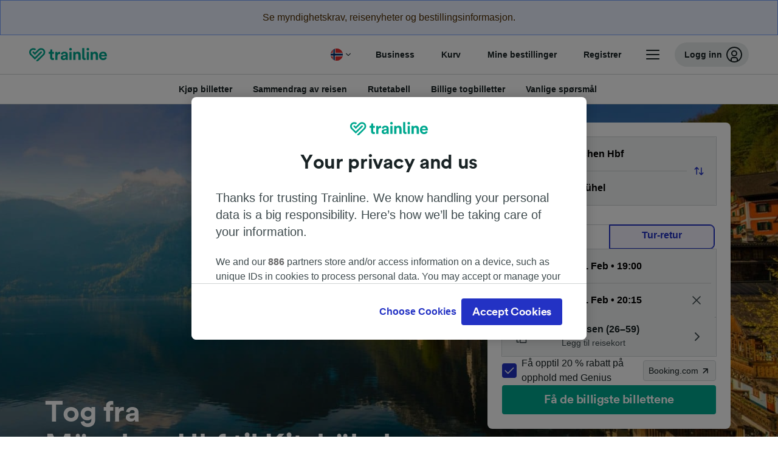

--- FILE ---
content_type: text/html; charset=utf-8
request_url: https://www.thetrainline.com/nb/togtider/munchen-hbf-til-kitzbuhel
body_size: 81183
content:
<!DOCTYPE html>
<html lang="nb">
<head>
  <meta charset="utf-8" />
  <meta name="viewport" content="width=device-width, initial-scale=1" />
  <meta http-equiv="X-UA-Compatible" content="IE=edge" />
  <title data-react-helmet="true">Tog München Hbf - Kitzbühel fra 149,96 kr | Kjøp togbilletter og finn togtider | Trainline</title>
  <script>
    if("PerformancePaintTiming" in window){var observer=new PerformanceObserver(function(r){var e=!0,n=!1,t=void 0;try{for(var a,i=r.getEntries()[Symbol.iterator]();!(e=(a=i.next()).done);e=!0){var o=a.value;"first-contentful-paint"===o.name&&(window.fcp=Math.round(o.startTime+o.duration))}}catch(r){n=!0,t=r}finally{try{e||null==i.return||i.return()}finally{if(n)throw t}}});observer.observe({entryTypes:["paint"]})}
  !function(){if("PerformanceLongTaskTiming" in window){var g=window.__tti={e:[]};
    g.o=new PerformanceObserver(function(l){g.e=g.e.concat(l.getEntries())});
    g.o.observe({entryTypes:["longtask"]})}}();
  </script>

      <link rel="preload" as="style" href="/train-times/public/trainTimesPageV2.15583350e8d3547a884c.css" />
      <link rel="preload" as="style" href="/train-times/public/shareable.d351def47952b20d9431.css" />
      <link rel="stylesheet" href="/train-times/public/trainTimesPageV2.15583350e8d3547a884c.css"/>
      <link rel="stylesheet" href="/train-times/public/shareable.d351def47952b20d9431.css"/>


  <link rel="preload" href="https://www.thetrainline.com/content/WEB/fonts/tl-circular-1.0.1/TLCircular-Bold.woff2" as="font" type="font/woff2" crossorigin>

  <link rel="icon" type="image/png" sizes="16x16" href="https://www.thetrainline.com/content/vul/favicons/favicon-16x16.png?v=2020" />
  <link rel="icon" type="image/png" sizes="32x32" href="https://www.thetrainline.com/content/vul/favicons/favicon-32x32.png?v=2020" />
  <link rel="icon" type="image/png" sizes="96x96" href="https://www.thetrainline.com/content/vul/favicons/favicon-96x96.png?v=2020" />
  <link rel="apple-touch-icon" sizes="120x120" href="https://www.thetrainline.com/content/vul/favicons/apple-touch-icon-120x120.png?v=2020" />
  <link rel="apple-touch-icon" sizes="152x152" href="https://www.thetrainline.com/content/vul/favicons/apple-touch-icon-152x152.png?v=2020" />
  <link rel="apple-touch-icon" sizes="167x167" href="https://www.thetrainline.com/content/vul/favicons/apple-touch-icon-167x167.png?v=2020" />
  <link rel="apple-touch-icon" sizes="180x180" href="https://www.thetrainline.com/content/vul/favicons/apple-touch-icon-180x180.png?v=2020" />

  <link data-react-helmet="true" rel="canonical" href="https://www.thetrainline.com/nb/togtider/munchen-hbf-til-kitzbuhel"/><link data-react-helmet="true" rel="alternate" hrefLang="x-default" href="https://www.thetrainline.com/en/train-times/munich-hbf-to-kitzbuhel"/><link data-react-helmet="true" rel="alternate" hrefLang="de" href="https://www.thetrainline.com/de/bahn-fahrplan/munchen-hbf-nach-kitzbuhel"/><link data-react-helmet="true" rel="alternate" hrefLang="en" href="https://www.thetrainline.com/en/train-times/munich-hbf-to-kitzbuhel"/><link data-react-helmet="true" rel="alternate" hrefLang="es" href="https://www.thetrainline.com/es/horarios-trenes/munich-hbf-a-kitzbuhel"/><link data-react-helmet="true" rel="alternate" hrefLang="fr" href="https://www.thetrainline.com/fr/horaires-train/munich-hbf-a-kitzbuhel"/><link data-react-helmet="true" rel="alternate" hrefLang="it" href="https://www.thetrainline.com/it/orari-treni/monaco-di-baviera-stazione-centrale-a-kitzbuhel"/><link data-react-helmet="true" rel="alternate" hrefLang="nl" href="https://www.thetrainline.com/nl/treintijden/munchen-hbf-naar-kitzbuhel"/><link data-react-helmet="true" rel="alternate" hrefLang="da" href="https://www.thetrainline.com/da/togtider/munchen-hbf-til-kitzbuhel"/><link data-react-helmet="true" rel="alternate" hrefLang="cs" href="https://www.thetrainline.com/cs/odjezdy-vlaku/munchen-hbf-do-kitzbuhel"/><link data-react-helmet="true" rel="alternate" hrefLang="de-at" href="https://www.thetrainline.com/de-at/bahn-fahrplan/munchen-hbf-nach-kitzbuhel"/><link data-react-helmet="true" rel="alternate" hrefLang="de-ch" href="https://www.thetrainline.com/de-ch/bahn-fahrplan/munchen-hbf-nach-kitzbuhel"/><link data-react-helmet="true" rel="alternate" hrefLang="fr-ch" href="https://www.thetrainline.com/fr-ch/horaires-train/munich-hbf-a-kitzbuhel"/><link data-react-helmet="true" rel="alternate" hrefLang="nb" href="https://www.thetrainline.com/nb/togtider/munchen-hbf-til-kitzbuhel"/><link data-react-helmet="true" rel="alternate" hrefLang="sv" href="https://www.thetrainline.com/sv/tagtider/munchen-hbf-till-kitzbuhel"/><link data-react-helmet="true" rel="alternate" hrefLang="zh" href="https://www.thetrainline.com/zh/train-times/munchen-hbf-to-kitzbuhel"/><link data-react-helmet="true" rel="alternate" hrefLang="en-us" href="https://www.thetrainline.com/en-us/train-times/munich-hbf-to-kitzbuhel"/><link data-react-helmet="true" rel="preload" as="image" href="https://www.thetrainline.com/content/vul/hero-images/country/at/mobile.jpg" media="(max-width: 767.9px)"/><link data-react-helmet="true" rel="preload" as="image" href="https://www.thetrainline.com/content/vul/hero-images/country/at/1x.jpg" media="(min-width: 768px) and (-webkit-max-device-pixel-ratio: 1.99) and (max-width: 1439.9px), (min-width: 768px) and (max-resolution: 191dpi) and (max-width: 1439.9px)"/><link data-react-helmet="true" rel="preload" as="image" href="https://www.thetrainline.com/content/vul/hero-images/country/at/2x.jpg" media="(min-width: 768px) and (-webkit-min-device-pixel-ratio: 2), (min-width: 768px) and (min-resolution: 192dpi), (min-width: 1440px)"/>


  <meta data-react-helmet="true" name="description" content="Reise med tog fra München Hbf til Kitzbühel på 1t 48m. Få togtider og kjøp togbilletter for München Hbf til Kitzbühel."/><meta data-react-helmet="true" property="og:site_name" content="Trainline"/><meta data-react-helmet="true" property="og:title" content="Tog München Hbf - Kitzbühel fra 149,96 kr | Kjøp togbilletter og finn togtider | Trainline"/><meta data-react-helmet="true" property="og:image" content="https://www.thetrainline.com/content/vul/hero-images/country/at/mobile.jpg"/><meta data-react-helmet="true" property="fb:app_id" content="431799653605766"/><meta data-react-helmet="true" name="twitter:card" content="summary_large_image"/><meta data-react-helmet="true" name="twitter:site" content="@thetrainline"/><meta data-react-helmet="true" property="og:url" content="https://www.thetrainline.com/nb/togtider/munchen-hbf-til-kitzbuhel"/><meta data-react-helmet="true" property="og:description" content="Reise med tog fra München Hbf til Kitzbühel på 1t 48m. Få togtider og kjøp togbilletter for München Hbf til Kitzbühel."/>
  <script data-react-helmet="true" type="application/ld+json">{"@context":"https://schema.org","@type":"TrainTrip","@id":"https://www.thetrainline.com/nb/togtider/munchen-hbf-til-kitzbuhel#TrainTrip","mainEntityOfPage":{"@type":"WebPage","@id":"https://www.thetrainline.com/nb/togtider/munchen-hbf-til-kitzbuhel"},"name":"Tog fra München Hbf to Kitzbühel","image":"https://www.thetrainline.com/content/vul/hero-images/country/at/mobile.jpg","url":"https://www.thetrainline.com/nb/togtider/munchen-hbf-til-kitzbuhel","departureStation":{"@type":"TrainStation","name":"München Hbf","alternateName":["Munich Hbf","Múnich Hbf","Monaco di baviera (stazione centrale)","Monachium Hbf (Dworzec Główny)","Munique Central","慕尼黑火车总站"]},"arrivalStation":{"@type":"TrainStation","name":"Kitzbühel","alternateName":[]}}</script><script data-react-helmet="true" type="application/ld+json">{"@context":"https://schema.org","@type":"Product","@id":"https://www.thetrainline.com/nb/togtider/munchen-hbf-til-kitzbuhel#Product","name":"Tog München Hbf - Kitzbühel fra 149,96 kr | Kjøp togbilletter og finn togtider | Trainline","url":"https://www.thetrainline.com/nb/togtider/munchen-hbf-til-kitzbuhel","isRelatedTo":{"@id":"https://www.thetrainline.com/nb/togtider/munchen-hbf-til-kitzbuhel#TrainTrip"},"offers":{"@type":"AggregateOffer","lowPrice":149.96,"priceCurrency":"NOK"}}</script><script data-react-helmet="true" type="application/ld+json">{"@context":"https://schema.org/","@type":"BreadcrumbList","itemListElement":[{"@type":"ListItem","position":1,"name":"Hjem","item":{"@id":"https://www.thetrainline.com/nb"}},{"@type":"ListItem","position":2,"name":"Togtider","item":{"@id":"https://www.thetrainline.com/nb/togtider"}},{"@type":"ListItem","position":3,"name":"München Hbf til Kitzbühel","item":{"@id":"https://www.thetrainline.com/nb/togtider/munchen-hbf-til-kitzbuhel"}}]}</script><script data-react-helmet="true" type="application/ld+json">{"@context":"https://schema.org","@type":"FAQPage","@id":"https://www.thetrainline.com/nb/togtider/munchen-hbf-til-kitzbuhel#FAQPage","about":{"@id":"https://www.thetrainline.com/nb/togtider/munchen-hbf-til-kitzbuhel#TrainTrip"},"mainEntity":[{"@type":"Question","name":"Hvor lang tid bruker toget fra München Hbf til Kitzbühel?","acceptedAnswer":{"@type":"Answer","text":"Gjennomsnittlig reisetid med tog mellom München Hbf og Kitzbühel er 2 timer and 38 minutter, med omtrent 29 tog avganger i døgnet. Reisetiden kan være lengre i helger og på offentlige fridager; bruk reiseplanleggeren vår på denne siden for å søke etter en bestemt reisedato."}},{"@type":"Question","name":"Hva er korteste reisetid mellom München Hbf og Kitzbühel med tog?","acceptedAnswer":{"@type":"Answer","text":"Korteste reisetid med tog fra München Hbf til Kitzbühel er 1 time and 48 minutter."}},{"@type":"Question","name":"Hvor mye koster togreisen fra München Hbf til Kitzbühel?","acceptedAnswer":{"@type":"Answer","text":"Togbilletter fra München Hbf til Kitzbühel kan koste fra så lite som 149,96 kr når du forhåndsbestiller, og blir som regel dyrere når de kjøpes på reisedagen. Prisene kan også variere med tid på døgnet, rute og hvilken klasse du bestiller."}},{"@type":"Question","name":"Går det direktetog fra München Hbf til Kitzbühel?","acceptedAnswer":{"@type":"Answer","text":"Nei, det går ingen direktetog fra München Hbf til Kitzbühel. Å reise fra München Hbf til Kitzbühel med tog medfører minst 1 bytte overganger."}},{"@type":"Question","name":"Når er første avgang fra München Hbf til Kitzbühel?","acceptedAnswer":{"@type":"Answer","text":"Første avgang fra München Hbf til Kitzbühel er 00:43. Tidspunkter og tjenester kan variere i helger og på offentlige fridager."}},{"@type":"Question","name":"Når er siste avgang fra München Hbf til Kitzbühel?","acceptedAnswer":{"@type":"Answer","text":"Siste avgang fra München Hbf til Kitzbühel er 23:51. Tog som går tidlig om morgenen eller svært sent om kvelden kan ha soveplasser. Tidspunkter og tjenester kan variere i helger og på offentlige fridager."}},{"@type":"Question","name":"Hvor lang er avstanden mellom München Hbf og Kitzbühel med tog?","acceptedAnswer":{"@type":"Answer","text":"Tog som går fra München Hbf til Kitzbühel tilbakelegger en avstand på ca. 98 km i løpet av reisen."}}]}</script>

  <link rel="preload" as="script" href="https://dd.thetrainline.com/tags.js"><script>function pushDataDomeEvent(eventAction, eventLabel, customGenericValues) {
    if (window.dataLayer && window.__ANALYTICS_CORE_PROPERTIES__) {
      const coreProperties = typeof window.__ANALYTICS_CORE_PROPERTIES__ === 'object' ? window.__ANALYTICS_CORE_PROPERTIES__ : {};
      const globalGenericValues = { globalGV1: coreProperties.genericValue1, globalGV2: coreProperties.genericValue2, globalGV3: coreProperties.genericValue3 };

      const corePropertiesWithGenericValues = {
        ...coreProperties,
        genericValue1: JSON.stringify(customGenericValues),
        genericValue2: JSON.stringify(globalGenericValues),
      }

      window.dataLayer.push({
        coreProperties: corePropertiesWithGenericValues,
        event: 'generic event',
        eventProperties: {
          eventAction: eventAction,
          eventCategory: 'Datadome',
          eventLabel: eventLabel,
        },
      })
    }
  };

  window.addEventListener("dd_ready", function (event) {
    if (window) {
      window.datadomeReady = true;

      if (window.newrelic && window.newrelic.addPageAction) {
        window.newrelic.addPageAction("datadomeReady", { ...event.detail });
      }

      try {
        window.performance.mark("PERF_DD_READY");
      } catch (error) {
        // noop
      }
    }

  }, { once: true });

  window.addEventListener("dd_captcha_displayed", function (event) {
    pushDataDomeEvent("dd_captcha_displayed", "datadome SDK fired captcha_displayed event", { ...event.detail });

    if (window && window.newrelic && window.newrelic.addPageAction) {
      window.newrelic.addPageAction("datadomeCaptchaDisplayed", { ...event.detail });
    }
  });

  window.addEventListener("dd_captcha_passed", function (event) {
    pushDataDomeEvent("dd_captcha_passed", "datadome SDK fired captcha_passed event");

    if (window && window.newrelic && window.newrelic.addPageAction) {
      window.newrelic.addPageAction("datadomeCaptchaPassed", { ...event.detail });
    }
  });

  window.addEventListener("dd_response_error", function (event) {
    pushDataDomeEvent("dd_response_error", "datadome SDK fired response_error event", { ...event.detail });

    if (window && window.newrelic && window.newrelic.addPageAction) {
    const { rootElement: omitted, ...rest }  = event.detail;
      window.newrelic.addPageAction("datadomeError", { ...rest });
    }
  });

  window.addEventListener("dd_blocked", function (event) {
    pushDataDomeEvent("dd_blocked", "datadome SDK fired response_blocked event for request - " + event.detail.url, { ...event.detail });

    if (window && window.newrelic && window.newrelic.addPageAction) {
      window.newrelic.addPageAction("datadomeBlocked", { ...event.detail });
    }
  });

  window.addEventListener("dd_response_displayed", function (event) {
    pushDataDomeEvent("dd_response_displayed", "datadome SDK fired response_displayed event for request", { ...event.detail });

    if (window && window.newrelic && window.newrelic.addPageAction) {
      const { rootElement: omitted, ...rest }  = event.detail;
      window.newrelic.addPageAction("datadomeResponseDisplayed", { ...rest });
    }
  });

  window.addEventListener("dd_response_passed", function (event) {
    pushDataDomeEvent("dd_response_passed", "datadome SDK fired response_passed event for request", { ...event.detail });

    if (window && window.newrelic && window.newrelic.addPageAction) {
      window.newrelic.addPageAction("datadomeChallengePassed", { ...event.detail });
    }
  });
window.ddjskey = 'E1950F58FF4C3B67C237DE42A4D080';
window.ddoptions = {
  enableTagEvents: true,
  ajaxListenerPath: true,
  endpoint: 'https://dd.thetrainline.com/js/',
  overrideAbortFetch: true
};</script>
<script src="https://dd.thetrainline.com/tags.js" async></script>
  <script type='text/javascript'>window.NREUM||(NREUM={});NREUM.info = {"agent":"","beacon":"bam.nr-data.net","errorBeacon":"bam.nr-data.net","licenseKey":"80752ce357","applicationID":"27776818","agentToken":null,"applicationTime":1.243061,"transactionName":"YVxWMhRZW0JYBhVYXFgWcR4WSlBCSg8SHnRzbRtJ","queueTime":0,"ttGuid":"28570faa9bee02f6"}; (window.NREUM||(NREUM={})).init={privacy:{cookies_enabled:true},ajax:{deny_list:[]},session_trace:{sampling_rate:10.0,mode:"FIXED_RATE",enabled:true,error_sampling_rate:100.0},feature_flags:["soft_nav"],performance:{capture_marks:true,capture_detail:true,capture_measures:true}};(window.NREUM||(NREUM={})).loader_config={xpid:"UAcAUVNUGwEHU1ZUDwAP",licenseKey:"80752ce357",applicationID:"27776818",browserID:"27854928"};;/*! For license information please see nr-loader-spa-1.308.0.min.js.LICENSE.txt */
(()=>{var e,t,r={384:(e,t,r)=>{"use strict";r.d(t,{NT:()=>a,US:()=>u,Zm:()=>o,bQ:()=>d,dV:()=>c,pV:()=>l});var n=r(6154),i=r(1863),s=r(1910);const a={beacon:"bam.nr-data.net",errorBeacon:"bam.nr-data.net"};function o(){return n.gm.NREUM||(n.gm.NREUM={}),void 0===n.gm.newrelic&&(n.gm.newrelic=n.gm.NREUM),n.gm.NREUM}function c(){let e=o();return e.o||(e.o={ST:n.gm.setTimeout,SI:n.gm.setImmediate||n.gm.setInterval,CT:n.gm.clearTimeout,XHR:n.gm.XMLHttpRequest,REQ:n.gm.Request,EV:n.gm.Event,PR:n.gm.Promise,MO:n.gm.MutationObserver,FETCH:n.gm.fetch,WS:n.gm.WebSocket},(0,s.i)(...Object.values(e.o))),e}function d(e,t){let r=o();r.initializedAgents??={},t.initializedAt={ms:(0,i.t)(),date:new Date},r.initializedAgents[e]=t}function u(e,t){o()[e]=t}function l(){return function(){let e=o();const t=e.info||{};e.info={beacon:a.beacon,errorBeacon:a.errorBeacon,...t}}(),function(){let e=o();const t=e.init||{};e.init={...t}}(),c(),function(){let e=o();const t=e.loader_config||{};e.loader_config={...t}}(),o()}},782:(e,t,r)=>{"use strict";r.d(t,{T:()=>n});const n=r(860).K7.pageViewTiming},860:(e,t,r)=>{"use strict";r.d(t,{$J:()=>u,K7:()=>c,P3:()=>d,XX:()=>i,Yy:()=>o,df:()=>s,qY:()=>n,v4:()=>a});const n="events",i="jserrors",s="browser/blobs",a="rum",o="browser/logs",c={ajax:"ajax",genericEvents:"generic_events",jserrors:i,logging:"logging",metrics:"metrics",pageAction:"page_action",pageViewEvent:"page_view_event",pageViewTiming:"page_view_timing",sessionReplay:"session_replay",sessionTrace:"session_trace",softNav:"soft_navigations",spa:"spa"},d={[c.pageViewEvent]:1,[c.pageViewTiming]:2,[c.metrics]:3,[c.jserrors]:4,[c.spa]:5,[c.ajax]:6,[c.sessionTrace]:7,[c.softNav]:8,[c.sessionReplay]:9,[c.logging]:10,[c.genericEvents]:11},u={[c.pageViewEvent]:a,[c.pageViewTiming]:n,[c.ajax]:n,[c.spa]:n,[c.softNav]:n,[c.metrics]:i,[c.jserrors]:i,[c.sessionTrace]:s,[c.sessionReplay]:s,[c.logging]:o,[c.genericEvents]:"ins"}},944:(e,t,r)=>{"use strict";r.d(t,{R:()=>i});var n=r(3241);function i(e,t){"function"==typeof console.debug&&(console.debug("New Relic Warning: https://github.com/newrelic/newrelic-browser-agent/blob/main/docs/warning-codes.md#".concat(e),t),(0,n.W)({agentIdentifier:null,drained:null,type:"data",name:"warn",feature:"warn",data:{code:e,secondary:t}}))}},993:(e,t,r)=>{"use strict";r.d(t,{A$:()=>s,ET:()=>a,TZ:()=>o,p_:()=>i});var n=r(860);const i={ERROR:"ERROR",WARN:"WARN",INFO:"INFO",DEBUG:"DEBUG",TRACE:"TRACE"},s={OFF:0,ERROR:1,WARN:2,INFO:3,DEBUG:4,TRACE:5},a="log",o=n.K7.logging},1541:(e,t,r)=>{"use strict";r.d(t,{U:()=>i,f:()=>n});const n={MFE:"MFE",BA:"BA"};function i(e,t){if(2!==t?.harvestEndpointVersion)return{};const r=t.agentRef.runtime.appMetadata.agents[0].entityGuid;return e?{"source.id":e.id,"source.name":e.name,"source.type":e.type,"parent.id":e.parent?.id||r,"parent.type":e.parent?.type||n.BA}:{"entity.guid":r,appId:t.agentRef.info.applicationID}}},1687:(e,t,r)=>{"use strict";r.d(t,{Ak:()=>d,Ze:()=>h,x3:()=>u});var n=r(3241),i=r(7836),s=r(3606),a=r(860),o=r(2646);const c={};function d(e,t){const r={staged:!1,priority:a.P3[t]||0};l(e),c[e].get(t)||c[e].set(t,r)}function u(e,t){e&&c[e]&&(c[e].get(t)&&c[e].delete(t),p(e,t,!1),c[e].size&&f(e))}function l(e){if(!e)throw new Error("agentIdentifier required");c[e]||(c[e]=new Map)}function h(e="",t="feature",r=!1){if(l(e),!e||!c[e].get(t)||r)return p(e,t);c[e].get(t).staged=!0,f(e)}function f(e){const t=Array.from(c[e]);t.every(([e,t])=>t.staged)&&(t.sort((e,t)=>e[1].priority-t[1].priority),t.forEach(([t])=>{c[e].delete(t),p(e,t)}))}function p(e,t,r=!0){const a=e?i.ee.get(e):i.ee,c=s.i.handlers;if(!a.aborted&&a.backlog&&c){if((0,n.W)({agentIdentifier:e,type:"lifecycle",name:"drain",feature:t}),r){const e=a.backlog[t],r=c[t];if(r){for(let t=0;e&&t<e.length;++t)g(e[t],r);Object.entries(r).forEach(([e,t])=>{Object.values(t||{}).forEach(t=>{t[0]?.on&&t[0]?.context()instanceof o.y&&t[0].on(e,t[1])})})}}a.isolatedBacklog||delete c[t],a.backlog[t]=null,a.emit("drain-"+t,[])}}function g(e,t){var r=e[1];Object.values(t[r]||{}).forEach(t=>{var r=e[0];if(t[0]===r){var n=t[1],i=e[3],s=e[2];n.apply(i,s)}})}},1738:(e,t,r)=>{"use strict";r.d(t,{U:()=>f,Y:()=>h});var n=r(3241),i=r(9908),s=r(1863),a=r(944),o=r(5701),c=r(3969),d=r(8362),u=r(860),l=r(4261);function h(e,t,r,s){const h=s||r;!h||h[e]&&h[e]!==d.d.prototype[e]||(h[e]=function(){(0,i.p)(c.xV,["API/"+e+"/called"],void 0,u.K7.metrics,r.ee),(0,n.W)({agentIdentifier:r.agentIdentifier,drained:!!o.B?.[r.agentIdentifier],type:"data",name:"api",feature:l.Pl+e,data:{}});try{return t.apply(this,arguments)}catch(e){(0,a.R)(23,e)}})}function f(e,t,r,n,a){const o=e.info;null===r?delete o.jsAttributes[t]:o.jsAttributes[t]=r,(a||null===r)&&(0,i.p)(l.Pl+n,[(0,s.t)(),t,r],void 0,"session",e.ee)}},1741:(e,t,r)=>{"use strict";r.d(t,{W:()=>s});var n=r(944),i=r(4261);class s{#e(e,...t){if(this[e]!==s.prototype[e])return this[e](...t);(0,n.R)(35,e)}addPageAction(e,t){return this.#e(i.hG,e,t)}register(e){return this.#e(i.eY,e)}recordCustomEvent(e,t){return this.#e(i.fF,e,t)}setPageViewName(e,t){return this.#e(i.Fw,e,t)}setCustomAttribute(e,t,r){return this.#e(i.cD,e,t,r)}noticeError(e,t){return this.#e(i.o5,e,t)}setUserId(e,t=!1){return this.#e(i.Dl,e,t)}setApplicationVersion(e){return this.#e(i.nb,e)}setErrorHandler(e){return this.#e(i.bt,e)}addRelease(e,t){return this.#e(i.k6,e,t)}log(e,t){return this.#e(i.$9,e,t)}start(){return this.#e(i.d3)}finished(e){return this.#e(i.BL,e)}recordReplay(){return this.#e(i.CH)}pauseReplay(){return this.#e(i.Tb)}addToTrace(e){return this.#e(i.U2,e)}setCurrentRouteName(e){return this.#e(i.PA,e)}interaction(e){return this.#e(i.dT,e)}wrapLogger(e,t,r){return this.#e(i.Wb,e,t,r)}measure(e,t){return this.#e(i.V1,e,t)}consent(e){return this.#e(i.Pv,e)}}},1863:(e,t,r)=>{"use strict";function n(){return Math.floor(performance.now())}r.d(t,{t:()=>n})},1910:(e,t,r)=>{"use strict";r.d(t,{i:()=>s});var n=r(944);const i=new Map;function s(...e){return e.every(e=>{if(i.has(e))return i.get(e);const t="function"==typeof e?e.toString():"",r=t.includes("[native code]"),s=t.includes("nrWrapper");return r||s||(0,n.R)(64,e?.name||t),i.set(e,r),r})}},2555:(e,t,r)=>{"use strict";r.d(t,{D:()=>o,f:()=>a});var n=r(384),i=r(8122);const s={beacon:n.NT.beacon,errorBeacon:n.NT.errorBeacon,licenseKey:void 0,applicationID:void 0,sa:void 0,queueTime:void 0,applicationTime:void 0,ttGuid:void 0,user:void 0,account:void 0,product:void 0,extra:void 0,jsAttributes:{},userAttributes:void 0,atts:void 0,transactionName:void 0,tNamePlain:void 0};function a(e){try{return!!e.licenseKey&&!!e.errorBeacon&&!!e.applicationID}catch(e){return!1}}const o=e=>(0,i.a)(e,s)},2614:(e,t,r)=>{"use strict";r.d(t,{BB:()=>a,H3:()=>n,g:()=>d,iL:()=>c,tS:()=>o,uh:()=>i,wk:()=>s});const n="NRBA",i="SESSION",s=144e5,a=18e5,o={STARTED:"session-started",PAUSE:"session-pause",RESET:"session-reset",RESUME:"session-resume",UPDATE:"session-update"},c={SAME_TAB:"same-tab",CROSS_TAB:"cross-tab"},d={OFF:0,FULL:1,ERROR:2}},2646:(e,t,r)=>{"use strict";r.d(t,{y:()=>n});class n{constructor(e){this.contextId=e}}},2843:(e,t,r)=>{"use strict";r.d(t,{G:()=>s,u:()=>i});var n=r(3878);function i(e,t=!1,r,i){(0,n.DD)("visibilitychange",function(){if(t)return void("hidden"===document.visibilityState&&e());e(document.visibilityState)},r,i)}function s(e,t,r){(0,n.sp)("pagehide",e,t,r)}},3241:(e,t,r)=>{"use strict";r.d(t,{W:()=>s});var n=r(6154);const i="newrelic";function s(e={}){try{n.gm.dispatchEvent(new CustomEvent(i,{detail:e}))}catch(e){}}},3304:(e,t,r)=>{"use strict";r.d(t,{A:()=>s});var n=r(7836);const i=()=>{const e=new WeakSet;return(t,r)=>{if("object"==typeof r&&null!==r){if(e.has(r))return;e.add(r)}return r}};function s(e){try{return JSON.stringify(e,i())??""}catch(e){try{n.ee.emit("internal-error",[e])}catch(e){}return""}}},3333:(e,t,r)=>{"use strict";r.d(t,{$v:()=>u,TZ:()=>n,Xh:()=>c,Zp:()=>i,kd:()=>d,mq:()=>o,nf:()=>a,qN:()=>s});const n=r(860).K7.genericEvents,i=["auxclick","click","copy","keydown","paste","scrollend"],s=["focus","blur"],a=4,o=1e3,c=2e3,d=["PageAction","UserAction","BrowserPerformance"],u={RESOURCES:"experimental.resources",REGISTER:"register"}},3434:(e,t,r)=>{"use strict";r.d(t,{Jt:()=>s,YM:()=>d});var n=r(7836),i=r(5607);const s="nr@original:".concat(i.W),a=50;var o=Object.prototype.hasOwnProperty,c=!1;function d(e,t){return e||(e=n.ee),r.inPlace=function(e,t,n,i,s){n||(n="");const a="-"===n.charAt(0);for(let o=0;o<t.length;o++){const c=t[o],d=e[c];l(d)||(e[c]=r(d,a?c+n:n,i,c,s))}},r.flag=s,r;function r(t,r,n,c,d){return l(t)?t:(r||(r=""),nrWrapper[s]=t,function(e,t,r){if(Object.defineProperty&&Object.keys)try{return Object.keys(e).forEach(function(r){Object.defineProperty(t,r,{get:function(){return e[r]},set:function(t){return e[r]=t,t}})}),t}catch(e){u([e],r)}for(var n in e)o.call(e,n)&&(t[n]=e[n])}(t,nrWrapper,e),nrWrapper);function nrWrapper(){var s,o,l,h;let f;try{o=this,s=[...arguments],l="function"==typeof n?n(s,o):n||{}}catch(t){u([t,"",[s,o,c],l],e)}i(r+"start",[s,o,c],l,d);const p=performance.now();let g;try{return h=t.apply(o,s),g=performance.now(),h}catch(e){throw g=performance.now(),i(r+"err",[s,o,e],l,d),f=e,f}finally{const e=g-p,t={start:p,end:g,duration:e,isLongTask:e>=a,methodName:c,thrownError:f};t.isLongTask&&i("long-task",[t,o],l,d),i(r+"end",[s,o,h],l,d)}}}function i(r,n,i,s){if(!c||t){var a=c;c=!0;try{e.emit(r,n,i,t,s)}catch(t){u([t,r,n,i],e)}c=a}}}function u(e,t){t||(t=n.ee);try{t.emit("internal-error",e)}catch(e){}}function l(e){return!(e&&"function"==typeof e&&e.apply&&!e[s])}},3606:(e,t,r)=>{"use strict";r.d(t,{i:()=>s});var n=r(9908);s.on=a;var i=s.handlers={};function s(e,t,r,s){a(s||n.d,i,e,t,r)}function a(e,t,r,i,s){s||(s="feature"),e||(e=n.d);var a=t[s]=t[s]||{};(a[r]=a[r]||[]).push([e,i])}},3738:(e,t,r)=>{"use strict";r.d(t,{He:()=>i,Kp:()=>o,Lc:()=>d,Rz:()=>u,TZ:()=>n,bD:()=>s,d3:()=>a,jx:()=>l,sl:()=>h,uP:()=>c});const n=r(860).K7.sessionTrace,i="bstResource",s="resource",a="-start",o="-end",c="fn"+a,d="fn"+o,u="pushState",l=1e3,h=3e4},3785:(e,t,r)=>{"use strict";r.d(t,{R:()=>c,b:()=>d});var n=r(9908),i=r(1863),s=r(860),a=r(3969),o=r(993);function c(e,t,r={},c=o.p_.INFO,d=!0,u,l=(0,i.t)()){(0,n.p)(a.xV,["API/logging/".concat(c.toLowerCase(),"/called")],void 0,s.K7.metrics,e),(0,n.p)(o.ET,[l,t,r,c,d,u],void 0,s.K7.logging,e)}function d(e){return"string"==typeof e&&Object.values(o.p_).some(t=>t===e.toUpperCase().trim())}},3878:(e,t,r)=>{"use strict";function n(e,t){return{capture:e,passive:!1,signal:t}}function i(e,t,r=!1,i){window.addEventListener(e,t,n(r,i))}function s(e,t,r=!1,i){document.addEventListener(e,t,n(r,i))}r.d(t,{DD:()=>s,jT:()=>n,sp:()=>i})},3962:(e,t,r)=>{"use strict";r.d(t,{AM:()=>a,O2:()=>l,OV:()=>s,Qu:()=>h,TZ:()=>c,ih:()=>f,pP:()=>o,t1:()=>u,tC:()=>i,wD:()=>d});var n=r(860);const i=["click","keydown","submit"],s="popstate",a="api",o="initialPageLoad",c=n.K7.softNav,d=5e3,u=500,l={INITIAL_PAGE_LOAD:"",ROUTE_CHANGE:1,UNSPECIFIED:2},h={INTERACTION:1,AJAX:2,CUSTOM_END:3,CUSTOM_TRACER:4},f={IP:"in progress",PF:"pending finish",FIN:"finished",CAN:"cancelled"}},3969:(e,t,r)=>{"use strict";r.d(t,{TZ:()=>n,XG:()=>o,rs:()=>i,xV:()=>a,z_:()=>s});const n=r(860).K7.metrics,i="sm",s="cm",a="storeSupportabilityMetrics",o="storeEventMetrics"},4234:(e,t,r)=>{"use strict";r.d(t,{W:()=>s});var n=r(7836),i=r(1687);class s{constructor(e,t){this.agentIdentifier=e,this.ee=n.ee.get(e),this.featureName=t,this.blocked=!1}deregisterDrain(){(0,i.x3)(this.agentIdentifier,this.featureName)}}},4261:(e,t,r)=>{"use strict";r.d(t,{$9:()=>u,BL:()=>c,CH:()=>p,Dl:()=>R,Fw:()=>w,PA:()=>v,Pl:()=>n,Pv:()=>A,Tb:()=>h,U2:()=>a,V1:()=>E,Wb:()=>T,bt:()=>y,cD:()=>b,d3:()=>x,dT:()=>d,eY:()=>g,fF:()=>f,hG:()=>s,hw:()=>i,k6:()=>o,nb:()=>m,o5:()=>l});const n="api-",i=n+"ixn-",s="addPageAction",a="addToTrace",o="addRelease",c="finished",d="interaction",u="log",l="noticeError",h="pauseReplay",f="recordCustomEvent",p="recordReplay",g="register",m="setApplicationVersion",v="setCurrentRouteName",b="setCustomAttribute",y="setErrorHandler",w="setPageViewName",R="setUserId",x="start",T="wrapLogger",E="measure",A="consent"},5205:(e,t,r)=>{"use strict";r.d(t,{j:()=>S});var n=r(384),i=r(1741);var s=r(2555),a=r(3333);const o=e=>{if(!e||"string"!=typeof e)return!1;try{document.createDocumentFragment().querySelector(e)}catch{return!1}return!0};var c=r(2614),d=r(944),u=r(8122);const l="[data-nr-mask]",h=e=>(0,u.a)(e,(()=>{const e={feature_flags:[],experimental:{allow_registered_children:!1,resources:!1},mask_selector:"*",block_selector:"[data-nr-block]",mask_input_options:{color:!1,date:!1,"datetime-local":!1,email:!1,month:!1,number:!1,range:!1,search:!1,tel:!1,text:!1,time:!1,url:!1,week:!1,textarea:!1,select:!1,password:!0}};return{ajax:{deny_list:void 0,block_internal:!0,enabled:!0,autoStart:!0},api:{get allow_registered_children(){return e.feature_flags.includes(a.$v.REGISTER)||e.experimental.allow_registered_children},set allow_registered_children(t){e.experimental.allow_registered_children=t},duplicate_registered_data:!1},browser_consent_mode:{enabled:!1},distributed_tracing:{enabled:void 0,exclude_newrelic_header:void 0,cors_use_newrelic_header:void 0,cors_use_tracecontext_headers:void 0,allowed_origins:void 0},get feature_flags(){return e.feature_flags},set feature_flags(t){e.feature_flags=t},generic_events:{enabled:!0,autoStart:!0},harvest:{interval:30},jserrors:{enabled:!0,autoStart:!0},logging:{enabled:!0,autoStart:!0},metrics:{enabled:!0,autoStart:!0},obfuscate:void 0,page_action:{enabled:!0},page_view_event:{enabled:!0,autoStart:!0},page_view_timing:{enabled:!0,autoStart:!0},performance:{capture_marks:!1,capture_measures:!1,capture_detail:!0,resources:{get enabled(){return e.feature_flags.includes(a.$v.RESOURCES)||e.experimental.resources},set enabled(t){e.experimental.resources=t},asset_types:[],first_party_domains:[],ignore_newrelic:!0}},privacy:{cookies_enabled:!0},proxy:{assets:void 0,beacon:void 0},session:{expiresMs:c.wk,inactiveMs:c.BB},session_replay:{autoStart:!0,enabled:!1,preload:!1,sampling_rate:10,error_sampling_rate:100,collect_fonts:!1,inline_images:!1,fix_stylesheets:!0,mask_all_inputs:!0,get mask_text_selector(){return e.mask_selector},set mask_text_selector(t){o(t)?e.mask_selector="".concat(t,",").concat(l):""===t||null===t?e.mask_selector=l:(0,d.R)(5,t)},get block_class(){return"nr-block"},get ignore_class(){return"nr-ignore"},get mask_text_class(){return"nr-mask"},get block_selector(){return e.block_selector},set block_selector(t){o(t)?e.block_selector+=",".concat(t):""!==t&&(0,d.R)(6,t)},get mask_input_options(){return e.mask_input_options},set mask_input_options(t){t&&"object"==typeof t?e.mask_input_options={...t,password:!0}:(0,d.R)(7,t)}},session_trace:{enabled:!0,autoStart:!0},soft_navigations:{enabled:!0,autoStart:!0},spa:{enabled:!0,autoStart:!0},ssl:void 0,user_actions:{enabled:!0,elementAttributes:["id","className","tagName","type"]}}})());var f=r(6154),p=r(9324);let g=0;const m={buildEnv:p.F3,distMethod:p.Xs,version:p.xv,originTime:f.WN},v={consented:!1},b={appMetadata:{},get consented(){return this.session?.state?.consent||v.consented},set consented(e){v.consented=e},customTransaction:void 0,denyList:void 0,disabled:!1,harvester:void 0,isolatedBacklog:!1,isRecording:!1,loaderType:void 0,maxBytes:3e4,obfuscator:void 0,onerror:void 0,ptid:void 0,releaseIds:{},session:void 0,timeKeeper:void 0,registeredEntities:[],jsAttributesMetadata:{bytes:0},get harvestCount(){return++g}},y=e=>{const t=(0,u.a)(e,b),r=Object.keys(m).reduce((e,t)=>(e[t]={value:m[t],writable:!1,configurable:!0,enumerable:!0},e),{});return Object.defineProperties(t,r)};var w=r(5701);const R=e=>{const t=e.startsWith("http");e+="/",r.p=t?e:"https://"+e};var x=r(7836),T=r(3241);const E={accountID:void 0,trustKey:void 0,agentID:void 0,licenseKey:void 0,applicationID:void 0,xpid:void 0},A=e=>(0,u.a)(e,E),_=new Set;function S(e,t={},r,a){let{init:o,info:c,loader_config:d,runtime:u={},exposed:l=!0}=t;if(!c){const e=(0,n.pV)();o=e.init,c=e.info,d=e.loader_config}e.init=h(o||{}),e.loader_config=A(d||{}),c.jsAttributes??={},f.bv&&(c.jsAttributes.isWorker=!0),e.info=(0,s.D)(c);const p=e.init,g=[c.beacon,c.errorBeacon];_.has(e.agentIdentifier)||(p.proxy.assets&&(R(p.proxy.assets),g.push(p.proxy.assets)),p.proxy.beacon&&g.push(p.proxy.beacon),e.beacons=[...g],function(e){const t=(0,n.pV)();Object.getOwnPropertyNames(i.W.prototype).forEach(r=>{const n=i.W.prototype[r];if("function"!=typeof n||"constructor"===n)return;let s=t[r];e[r]&&!1!==e.exposed&&"micro-agent"!==e.runtime?.loaderType&&(t[r]=(...t)=>{const n=e[r](...t);return s?s(...t):n})})}(e),(0,n.US)("activatedFeatures",w.B)),u.denyList=[...p.ajax.deny_list||[],...p.ajax.block_internal?g:[]],u.ptid=e.agentIdentifier,u.loaderType=r,e.runtime=y(u),_.has(e.agentIdentifier)||(e.ee=x.ee.get(e.agentIdentifier),e.exposed=l,(0,T.W)({agentIdentifier:e.agentIdentifier,drained:!!w.B?.[e.agentIdentifier],type:"lifecycle",name:"initialize",feature:void 0,data:e.config})),_.add(e.agentIdentifier)}},5270:(e,t,r)=>{"use strict";r.d(t,{Aw:()=>a,SR:()=>s,rF:()=>o});var n=r(384),i=r(7767);function s(e){return!!(0,n.dV)().o.MO&&(0,i.V)(e)&&!0===e?.session_trace.enabled}function a(e){return!0===e?.session_replay.preload&&s(e)}function o(e,t){try{if("string"==typeof t?.type){if("password"===t.type.toLowerCase())return"*".repeat(e?.length||0);if(void 0!==t?.dataset?.nrUnmask||t?.classList?.contains("nr-unmask"))return e}}catch(e){}return"string"==typeof e?e.replace(/[\S]/g,"*"):"*".repeat(e?.length||0)}},5289:(e,t,r)=>{"use strict";r.d(t,{GG:()=>a,Qr:()=>c,sB:()=>o});var n=r(3878),i=r(6389);function s(){return"undefined"==typeof document||"complete"===document.readyState}function a(e,t){if(s())return e();const r=(0,i.J)(e),a=setInterval(()=>{s()&&(clearInterval(a),r())},500);(0,n.sp)("load",r,t)}function o(e){if(s())return e();(0,n.DD)("DOMContentLoaded",e)}function c(e){if(s())return e();(0,n.sp)("popstate",e)}},5607:(e,t,r)=>{"use strict";r.d(t,{W:()=>n});const n=(0,r(9566).bz)()},5701:(e,t,r)=>{"use strict";r.d(t,{B:()=>s,t:()=>a});var n=r(3241);const i=new Set,s={};function a(e,t){const r=t.agentIdentifier;s[r]??={},e&&"object"==typeof e&&(i.has(r)||(t.ee.emit("rumresp",[e]),s[r]=e,i.add(r),(0,n.W)({agentIdentifier:r,loaded:!0,drained:!0,type:"lifecycle",name:"load",feature:void 0,data:e})))}},6154:(e,t,r)=>{"use strict";r.d(t,{OF:()=>d,RI:()=>i,WN:()=>h,bv:()=>s,eN:()=>f,gm:()=>a,lR:()=>l,m:()=>c,mw:()=>o,sb:()=>u});var n=r(1863);const i="undefined"!=typeof window&&!!window.document,s="undefined"!=typeof WorkerGlobalScope&&("undefined"!=typeof self&&self instanceof WorkerGlobalScope&&self.navigator instanceof WorkerNavigator||"undefined"!=typeof globalThis&&globalThis instanceof WorkerGlobalScope&&globalThis.navigator instanceof WorkerNavigator),a=i?window:"undefined"!=typeof WorkerGlobalScope&&("undefined"!=typeof self&&self instanceof WorkerGlobalScope&&self||"undefined"!=typeof globalThis&&globalThis instanceof WorkerGlobalScope&&globalThis),o=Boolean("hidden"===a?.document?.visibilityState),c=""+a?.location,d=/iPad|iPhone|iPod/.test(a.navigator?.userAgent),u=d&&"undefined"==typeof SharedWorker,l=(()=>{const e=a.navigator?.userAgent?.match(/Firefox[/\s](\d+\.\d+)/);return Array.isArray(e)&&e.length>=2?+e[1]:0})(),h=Date.now()-(0,n.t)(),f=()=>"undefined"!=typeof PerformanceNavigationTiming&&a?.performance?.getEntriesByType("navigation")?.[0]?.responseStart},6344:(e,t,r)=>{"use strict";r.d(t,{BB:()=>u,Qb:()=>l,TZ:()=>i,Ug:()=>a,Vh:()=>s,_s:()=>o,bc:()=>d,yP:()=>c});var n=r(2614);const i=r(860).K7.sessionReplay,s="errorDuringReplay",a=.12,o={DomContentLoaded:0,Load:1,FullSnapshot:2,IncrementalSnapshot:3,Meta:4,Custom:5},c={[n.g.ERROR]:15e3,[n.g.FULL]:3e5,[n.g.OFF]:0},d={RESET:{message:"Session was reset",sm:"Reset"},IMPORT:{message:"Recorder failed to import",sm:"Import"},TOO_MANY:{message:"429: Too Many Requests",sm:"Too-Many"},TOO_BIG:{message:"Payload was too large",sm:"Too-Big"},CROSS_TAB:{message:"Session Entity was set to OFF on another tab",sm:"Cross-Tab"},ENTITLEMENTS:{message:"Session Replay is not allowed and will not be started",sm:"Entitlement"}},u=5e3,l={API:"api",RESUME:"resume",SWITCH_TO_FULL:"switchToFull",INITIALIZE:"initialize",PRELOAD:"preload"}},6389:(e,t,r)=>{"use strict";function n(e,t=500,r={}){const n=r?.leading||!1;let i;return(...r)=>{n&&void 0===i&&(e.apply(this,r),i=setTimeout(()=>{i=clearTimeout(i)},t)),n||(clearTimeout(i),i=setTimeout(()=>{e.apply(this,r)},t))}}function i(e){let t=!1;return(...r)=>{t||(t=!0,e.apply(this,r))}}r.d(t,{J:()=>i,s:()=>n})},6630:(e,t,r)=>{"use strict";r.d(t,{T:()=>n});const n=r(860).K7.pageViewEvent},6774:(e,t,r)=>{"use strict";r.d(t,{T:()=>n});const n=r(860).K7.jserrors},7295:(e,t,r)=>{"use strict";r.d(t,{Xv:()=>a,gX:()=>i,iW:()=>s});var n=[];function i(e){if(!e||s(e))return!1;if(0===n.length)return!0;if("*"===n[0].hostname)return!1;for(var t=0;t<n.length;t++){var r=n[t];if(r.hostname.test(e.hostname)&&r.pathname.test(e.pathname))return!1}return!0}function s(e){return void 0===e.hostname}function a(e){if(n=[],e&&e.length)for(var t=0;t<e.length;t++){let r=e[t];if(!r)continue;if("*"===r)return void(n=[{hostname:"*"}]);0===r.indexOf("http://")?r=r.substring(7):0===r.indexOf("https://")&&(r=r.substring(8));const i=r.indexOf("/");let s,a;i>0?(s=r.substring(0,i),a=r.substring(i)):(s=r,a="*");let[c]=s.split(":");n.push({hostname:o(c),pathname:o(a,!0)})}}function o(e,t=!1){const r=e.replace(/[.+?^${}()|[\]\\]/g,e=>"\\"+e).replace(/\*/g,".*?");return new RegExp((t?"^":"")+r+"$")}},7485:(e,t,r)=>{"use strict";r.d(t,{D:()=>i});var n=r(6154);function i(e){if(0===(e||"").indexOf("data:"))return{protocol:"data"};try{const t=new URL(e,location.href),r={port:t.port,hostname:t.hostname,pathname:t.pathname,search:t.search,protocol:t.protocol.slice(0,t.protocol.indexOf(":")),sameOrigin:t.protocol===n.gm?.location?.protocol&&t.host===n.gm?.location?.host};return r.port&&""!==r.port||("http:"===t.protocol&&(r.port="80"),"https:"===t.protocol&&(r.port="443")),r.pathname&&""!==r.pathname?r.pathname.startsWith("/")||(r.pathname="/".concat(r.pathname)):r.pathname="/",r}catch(e){return{}}}},7699:(e,t,r)=>{"use strict";r.d(t,{It:()=>s,KC:()=>o,No:()=>i,qh:()=>a});var n=r(860);const i=16e3,s=1e6,a="SESSION_ERROR",o={[n.K7.logging]:!0,[n.K7.genericEvents]:!1,[n.K7.jserrors]:!1,[n.K7.ajax]:!1}},7767:(e,t,r)=>{"use strict";r.d(t,{V:()=>i});var n=r(6154);const i=e=>n.RI&&!0===e?.privacy.cookies_enabled},7836:(e,t,r)=>{"use strict";r.d(t,{P:()=>o,ee:()=>c});var n=r(384),i=r(8990),s=r(2646),a=r(5607);const o="nr@context:".concat(a.W),c=function e(t,r){var n={},a={},u={},l=!1;try{l=16===r.length&&d.initializedAgents?.[r]?.runtime.isolatedBacklog}catch(e){}var h={on:p,addEventListener:p,removeEventListener:function(e,t){var r=n[e];if(!r)return;for(var i=0;i<r.length;i++)r[i]===t&&r.splice(i,1)},emit:function(e,r,n,i,s){!1!==s&&(s=!0);if(c.aborted&&!i)return;t&&s&&t.emit(e,r,n);var o=f(n);g(e).forEach(e=>{e.apply(o,r)});var d=v()[a[e]];d&&d.push([h,e,r,o]);return o},get:m,listeners:g,context:f,buffer:function(e,t){const r=v();if(t=t||"feature",h.aborted)return;Object.entries(e||{}).forEach(([e,n])=>{a[n]=t,t in r||(r[t]=[])})},abort:function(){h._aborted=!0,Object.keys(h.backlog).forEach(e=>{delete h.backlog[e]})},isBuffering:function(e){return!!v()[a[e]]},debugId:r,backlog:l?{}:t&&"object"==typeof t.backlog?t.backlog:{},isolatedBacklog:l};return Object.defineProperty(h,"aborted",{get:()=>{let e=h._aborted||!1;return e||(t&&(e=t.aborted),e)}}),h;function f(e){return e&&e instanceof s.y?e:e?(0,i.I)(e,o,()=>new s.y(o)):new s.y(o)}function p(e,t){n[e]=g(e).concat(t)}function g(e){return n[e]||[]}function m(t){return u[t]=u[t]||e(h,t)}function v(){return h.backlog}}(void 0,"globalEE"),d=(0,n.Zm)();d.ee||(d.ee=c)},8122:(e,t,r)=>{"use strict";r.d(t,{a:()=>i});var n=r(944);function i(e,t){try{if(!e||"object"!=typeof e)return(0,n.R)(3);if(!t||"object"!=typeof t)return(0,n.R)(4);const r=Object.create(Object.getPrototypeOf(t),Object.getOwnPropertyDescriptors(t)),s=0===Object.keys(r).length?e:r;for(let a in s)if(void 0!==e[a])try{if(null===e[a]){r[a]=null;continue}Array.isArray(e[a])&&Array.isArray(t[a])?r[a]=Array.from(new Set([...e[a],...t[a]])):"object"==typeof e[a]&&"object"==typeof t[a]?r[a]=i(e[a],t[a]):r[a]=e[a]}catch(e){r[a]||(0,n.R)(1,e)}return r}catch(e){(0,n.R)(2,e)}}},8139:(e,t,r)=>{"use strict";r.d(t,{u:()=>h});var n=r(7836),i=r(3434),s=r(8990),a=r(6154);const o={},c=a.gm.XMLHttpRequest,d="addEventListener",u="removeEventListener",l="nr@wrapped:".concat(n.P);function h(e){var t=function(e){return(e||n.ee).get("events")}(e);if(o[t.debugId]++)return t;o[t.debugId]=1;var r=(0,i.YM)(t,!0);function h(e){r.inPlace(e,[d,u],"-",p)}function p(e,t){return e[1]}return"getPrototypeOf"in Object&&(a.RI&&f(document,h),c&&f(c.prototype,h),f(a.gm,h)),t.on(d+"-start",function(e,t){var n=e[1];if(null!==n&&("function"==typeof n||"object"==typeof n)&&"newrelic"!==e[0]){var i=(0,s.I)(n,l,function(){var e={object:function(){if("function"!=typeof n.handleEvent)return;return n.handleEvent.apply(n,arguments)},function:n}[typeof n];return e?r(e,"fn-",null,e.name||"anonymous"):n});this.wrapped=e[1]=i}}),t.on(u+"-start",function(e){e[1]=this.wrapped||e[1]}),t}function f(e,t,...r){let n=e;for(;"object"==typeof n&&!Object.prototype.hasOwnProperty.call(n,d);)n=Object.getPrototypeOf(n);n&&t(n,...r)}},8362:(e,t,r)=>{"use strict";r.d(t,{d:()=>s});var n=r(9566),i=r(1741);class s extends i.W{agentIdentifier=(0,n.LA)(16)}},8374:(e,t,r)=>{r.nc=(()=>{try{return document?.currentScript?.nonce}catch(e){}return""})()},8990:(e,t,r)=>{"use strict";r.d(t,{I:()=>i});var n=Object.prototype.hasOwnProperty;function i(e,t,r){if(n.call(e,t))return e[t];var i=r();if(Object.defineProperty&&Object.keys)try{return Object.defineProperty(e,t,{value:i,writable:!0,enumerable:!1}),i}catch(e){}return e[t]=i,i}},9119:(e,t,r)=>{"use strict";r.d(t,{L:()=>s});var n=/([^?#]*)[^#]*(#[^?]*|$).*/,i=/([^?#]*)().*/;function s(e,t){return e?e.replace(t?n:i,"$1$2"):e}},9300:(e,t,r)=>{"use strict";r.d(t,{T:()=>n});const n=r(860).K7.ajax},9324:(e,t,r)=>{"use strict";r.d(t,{AJ:()=>a,F3:()=>i,Xs:()=>s,Yq:()=>o,xv:()=>n});const n="1.308.0",i="PROD",s="CDN",a="@newrelic/rrweb",o="1.0.1"},9566:(e,t,r)=>{"use strict";r.d(t,{LA:()=>o,ZF:()=>c,bz:()=>a,el:()=>d});var n=r(6154);const i="xxxxxxxx-xxxx-4xxx-yxxx-xxxxxxxxxxxx";function s(e,t){return e?15&e[t]:16*Math.random()|0}function a(){const e=n.gm?.crypto||n.gm?.msCrypto;let t,r=0;return e&&e.getRandomValues&&(t=e.getRandomValues(new Uint8Array(30))),i.split("").map(e=>"x"===e?s(t,r++).toString(16):"y"===e?(3&s()|8).toString(16):e).join("")}function o(e){const t=n.gm?.crypto||n.gm?.msCrypto;let r,i=0;t&&t.getRandomValues&&(r=t.getRandomValues(new Uint8Array(e)));const a=[];for(var o=0;o<e;o++)a.push(s(r,i++).toString(16));return a.join("")}function c(){return o(16)}function d(){return o(32)}},9908:(e,t,r)=>{"use strict";r.d(t,{d:()=>n,p:()=>i});var n=r(7836).ee.get("handle");function i(e,t,r,i,s){s?(s.buffer([e],i),s.emit(e,t,r)):(n.buffer([e],i),n.emit(e,t,r))}}},n={};function i(e){var t=n[e];if(void 0!==t)return t.exports;var s=n[e]={exports:{}};return r[e](s,s.exports,i),s.exports}i.m=r,i.d=(e,t)=>{for(var r in t)i.o(t,r)&&!i.o(e,r)&&Object.defineProperty(e,r,{enumerable:!0,get:t[r]})},i.f={},i.e=e=>Promise.all(Object.keys(i.f).reduce((t,r)=>(i.f[r](e,t),t),[])),i.u=e=>({212:"nr-spa-compressor",249:"nr-spa-recorder",478:"nr-spa"}[e]+"-1.308.0.min.js"),i.o=(e,t)=>Object.prototype.hasOwnProperty.call(e,t),e={},t="NRBA-1.308.0.PROD:",i.l=(r,n,s,a)=>{if(e[r])e[r].push(n);else{var o,c;if(void 0!==s)for(var d=document.getElementsByTagName("script"),u=0;u<d.length;u++){var l=d[u];if(l.getAttribute("src")==r||l.getAttribute("data-webpack")==t+s){o=l;break}}if(!o){c=!0;var h={478:"sha512-RSfSVnmHk59T/uIPbdSE0LPeqcEdF4/+XhfJdBuccH5rYMOEZDhFdtnh6X6nJk7hGpzHd9Ujhsy7lZEz/ORYCQ==",249:"sha512-ehJXhmntm85NSqW4MkhfQqmeKFulra3klDyY0OPDUE+sQ3GokHlPh1pmAzuNy//3j4ac6lzIbmXLvGQBMYmrkg==",212:"sha512-B9h4CR46ndKRgMBcK+j67uSR2RCnJfGefU+A7FrgR/k42ovXy5x/MAVFiSvFxuVeEk/pNLgvYGMp1cBSK/G6Fg=="};(o=document.createElement("script")).charset="utf-8",i.nc&&o.setAttribute("nonce",i.nc),o.setAttribute("data-webpack",t+s),o.src=r,0!==o.src.indexOf(window.location.origin+"/")&&(o.crossOrigin="anonymous"),h[a]&&(o.integrity=h[a])}e[r]=[n];var f=(t,n)=>{o.onerror=o.onload=null,clearTimeout(p);var i=e[r];if(delete e[r],o.parentNode&&o.parentNode.removeChild(o),i&&i.forEach(e=>e(n)),t)return t(n)},p=setTimeout(f.bind(null,void 0,{type:"timeout",target:o}),12e4);o.onerror=f.bind(null,o.onerror),o.onload=f.bind(null,o.onload),c&&document.head.appendChild(o)}},i.r=e=>{"undefined"!=typeof Symbol&&Symbol.toStringTag&&Object.defineProperty(e,Symbol.toStringTag,{value:"Module"}),Object.defineProperty(e,"__esModule",{value:!0})},i.p="https://js-agent.newrelic.com/",(()=>{var e={38:0,788:0};i.f.j=(t,r)=>{var n=i.o(e,t)?e[t]:void 0;if(0!==n)if(n)r.push(n[2]);else{var s=new Promise((r,i)=>n=e[t]=[r,i]);r.push(n[2]=s);var a=i.p+i.u(t),o=new Error;i.l(a,r=>{if(i.o(e,t)&&(0!==(n=e[t])&&(e[t]=void 0),n)){var s=r&&("load"===r.type?"missing":r.type),a=r&&r.target&&r.target.src;o.message="Loading chunk "+t+" failed: ("+s+": "+a+")",o.name="ChunkLoadError",o.type=s,o.request=a,n[1](o)}},"chunk-"+t,t)}};var t=(t,r)=>{var n,s,[a,o,c]=r,d=0;if(a.some(t=>0!==e[t])){for(n in o)i.o(o,n)&&(i.m[n]=o[n]);if(c)c(i)}for(t&&t(r);d<a.length;d++)s=a[d],i.o(e,s)&&e[s]&&e[s][0](),e[s]=0},r=self["webpackChunk:NRBA-1.308.0.PROD"]=self["webpackChunk:NRBA-1.308.0.PROD"]||[];r.forEach(t.bind(null,0)),r.push=t.bind(null,r.push.bind(r))})(),(()=>{"use strict";i(8374);var e=i(8362),t=i(860);const r=Object.values(t.K7);var n=i(5205);var s=i(9908),a=i(1863),o=i(4261),c=i(1738);var d=i(1687),u=i(4234),l=i(5289),h=i(6154),f=i(944),p=i(5270),g=i(7767),m=i(6389),v=i(7699);class b extends u.W{constructor(e,t){super(e.agentIdentifier,t),this.agentRef=e,this.abortHandler=void 0,this.featAggregate=void 0,this.loadedSuccessfully=void 0,this.onAggregateImported=new Promise(e=>{this.loadedSuccessfully=e}),this.deferred=Promise.resolve(),!1===e.init[this.featureName].autoStart?this.deferred=new Promise((t,r)=>{this.ee.on("manual-start-all",(0,m.J)(()=>{(0,d.Ak)(e.agentIdentifier,this.featureName),t()}))}):(0,d.Ak)(e.agentIdentifier,t)}importAggregator(e,t,r={}){if(this.featAggregate)return;const n=async()=>{let n;await this.deferred;try{if((0,g.V)(e.init)){const{setupAgentSession:t}=await i.e(478).then(i.bind(i,8766));n=t(e)}}catch(e){(0,f.R)(20,e),this.ee.emit("internal-error",[e]),(0,s.p)(v.qh,[e],void 0,this.featureName,this.ee)}try{if(!this.#t(this.featureName,n,e.init))return(0,d.Ze)(this.agentIdentifier,this.featureName),void this.loadedSuccessfully(!1);const{Aggregate:i}=await t();this.featAggregate=new i(e,r),e.runtime.harvester.initializedAggregates.push(this.featAggregate),this.loadedSuccessfully(!0)}catch(e){(0,f.R)(34,e),this.abortHandler?.(),(0,d.Ze)(this.agentIdentifier,this.featureName,!0),this.loadedSuccessfully(!1),this.ee&&this.ee.abort()}};h.RI?(0,l.GG)(()=>n(),!0):n()}#t(e,r,n){if(this.blocked)return!1;switch(e){case t.K7.sessionReplay:return(0,p.SR)(n)&&!!r;case t.K7.sessionTrace:return!!r;default:return!0}}}var y=i(6630),w=i(2614),R=i(3241);class x extends b{static featureName=y.T;constructor(e){var t;super(e,y.T),this.setupInspectionEvents(e.agentIdentifier),t=e,(0,c.Y)(o.Fw,function(e,r){"string"==typeof e&&("/"!==e.charAt(0)&&(e="/"+e),t.runtime.customTransaction=(r||"http://custom.transaction")+e,(0,s.p)(o.Pl+o.Fw,[(0,a.t)()],void 0,void 0,t.ee))},t),this.importAggregator(e,()=>i.e(478).then(i.bind(i,2467)))}setupInspectionEvents(e){const t=(t,r)=>{t&&(0,R.W)({agentIdentifier:e,timeStamp:t.timeStamp,loaded:"complete"===t.target.readyState,type:"window",name:r,data:t.target.location+""})};(0,l.sB)(e=>{t(e,"DOMContentLoaded")}),(0,l.GG)(e=>{t(e,"load")}),(0,l.Qr)(e=>{t(e,"navigate")}),this.ee.on(w.tS.UPDATE,(t,r)=>{(0,R.W)({agentIdentifier:e,type:"lifecycle",name:"session",data:r})})}}var T=i(384);class E extends e.d{constructor(e){var t;(super(),h.gm)?(this.features={},(0,T.bQ)(this.agentIdentifier,this),this.desiredFeatures=new Set(e.features||[]),this.desiredFeatures.add(x),(0,n.j)(this,e,e.loaderType||"agent"),t=this,(0,c.Y)(o.cD,function(e,r,n=!1){if("string"==typeof e){if(["string","number","boolean"].includes(typeof r)||null===r)return(0,c.U)(t,e,r,o.cD,n);(0,f.R)(40,typeof r)}else(0,f.R)(39,typeof e)},t),function(e){(0,c.Y)(o.Dl,function(t,r=!1){if("string"!=typeof t&&null!==t)return void(0,f.R)(41,typeof t);const n=e.info.jsAttributes["enduser.id"];r&&null!=n&&n!==t?(0,s.p)(o.Pl+"setUserIdAndResetSession",[t],void 0,"session",e.ee):(0,c.U)(e,"enduser.id",t,o.Dl,!0)},e)}(this),function(e){(0,c.Y)(o.nb,function(t){if("string"==typeof t||null===t)return(0,c.U)(e,"application.version",t,o.nb,!1);(0,f.R)(42,typeof t)},e)}(this),function(e){(0,c.Y)(o.d3,function(){e.ee.emit("manual-start-all")},e)}(this),function(e){(0,c.Y)(o.Pv,function(t=!0){if("boolean"==typeof t){if((0,s.p)(o.Pl+o.Pv,[t],void 0,"session",e.ee),e.runtime.consented=t,t){const t=e.features.page_view_event;t.onAggregateImported.then(e=>{const r=t.featAggregate;e&&!r.sentRum&&r.sendRum()})}}else(0,f.R)(65,typeof t)},e)}(this),this.run()):(0,f.R)(21)}get config(){return{info:this.info,init:this.init,loader_config:this.loader_config,runtime:this.runtime}}get api(){return this}run(){try{const e=function(e){const t={};return r.forEach(r=>{t[r]=!!e[r]?.enabled}),t}(this.init),n=[...this.desiredFeatures];n.sort((e,r)=>t.P3[e.featureName]-t.P3[r.featureName]),n.forEach(r=>{if(!e[r.featureName]&&r.featureName!==t.K7.pageViewEvent)return;if(r.featureName===t.K7.spa)return void(0,f.R)(67);const n=function(e){switch(e){case t.K7.ajax:return[t.K7.jserrors];case t.K7.sessionTrace:return[t.K7.ajax,t.K7.pageViewEvent];case t.K7.sessionReplay:return[t.K7.sessionTrace];case t.K7.pageViewTiming:return[t.K7.pageViewEvent];default:return[]}}(r.featureName).filter(e=>!(e in this.features));n.length>0&&(0,f.R)(36,{targetFeature:r.featureName,missingDependencies:n}),this.features[r.featureName]=new r(this)})}catch(e){(0,f.R)(22,e);for(const e in this.features)this.features[e].abortHandler?.();const t=(0,T.Zm)();delete t.initializedAgents[this.agentIdentifier]?.features,delete this.sharedAggregator;return t.ee.get(this.agentIdentifier).abort(),!1}}}var A=i(2843),_=i(782);class S extends b{static featureName=_.T;constructor(e){super(e,_.T),h.RI&&((0,A.u)(()=>(0,s.p)("docHidden",[(0,a.t)()],void 0,_.T,this.ee),!0),(0,A.G)(()=>(0,s.p)("winPagehide",[(0,a.t)()],void 0,_.T,this.ee)),this.importAggregator(e,()=>i.e(478).then(i.bind(i,9917))))}}var O=i(3969);class I extends b{static featureName=O.TZ;constructor(e){super(e,O.TZ),h.RI&&document.addEventListener("securitypolicyviolation",e=>{(0,s.p)(O.xV,["Generic/CSPViolation/Detected"],void 0,this.featureName,this.ee)}),this.importAggregator(e,()=>i.e(478).then(i.bind(i,6555)))}}var N=i(6774),P=i(3878),k=i(3304);class D{constructor(e,t,r,n,i){this.name="UncaughtError",this.message="string"==typeof e?e:(0,k.A)(e),this.sourceURL=t,this.line=r,this.column=n,this.__newrelic=i}}function C(e){return M(e)?e:new D(void 0!==e?.message?e.message:e,e?.filename||e?.sourceURL,e?.lineno||e?.line,e?.colno||e?.col,e?.__newrelic,e?.cause)}function j(e){const t="Unhandled Promise Rejection: ";if(!e?.reason)return;if(M(e.reason)){try{e.reason.message.startsWith(t)||(e.reason.message=t+e.reason.message)}catch(e){}return C(e.reason)}const r=C(e.reason);return(r.message||"").startsWith(t)||(r.message=t+r.message),r}function L(e){if(e.error instanceof SyntaxError&&!/:\d+$/.test(e.error.stack?.trim())){const t=new D(e.message,e.filename,e.lineno,e.colno,e.error.__newrelic,e.cause);return t.name=SyntaxError.name,t}return M(e.error)?e.error:C(e)}function M(e){return e instanceof Error&&!!e.stack}function H(e,r,n,i,o=(0,a.t)()){"string"==typeof e&&(e=new Error(e)),(0,s.p)("err",[e,o,!1,r,n.runtime.isRecording,void 0,i],void 0,t.K7.jserrors,n.ee),(0,s.p)("uaErr",[],void 0,t.K7.genericEvents,n.ee)}var B=i(1541),K=i(993),W=i(3785);function U(e,{customAttributes:t={},level:r=K.p_.INFO}={},n,i,s=(0,a.t)()){(0,W.R)(n.ee,e,t,r,!1,i,s)}function F(e,r,n,i,c=(0,a.t)()){(0,s.p)(o.Pl+o.hG,[c,e,r,i],void 0,t.K7.genericEvents,n.ee)}function V(e,r,n,i,c=(0,a.t)()){const{start:d,end:u,customAttributes:l}=r||{},h={customAttributes:l||{}};if("object"!=typeof h.customAttributes||"string"!=typeof e||0===e.length)return void(0,f.R)(57);const p=(e,t)=>null==e?t:"number"==typeof e?e:e instanceof PerformanceMark?e.startTime:Number.NaN;if(h.start=p(d,0),h.end=p(u,c),Number.isNaN(h.start)||Number.isNaN(h.end))(0,f.R)(57);else{if(h.duration=h.end-h.start,!(h.duration<0))return(0,s.p)(o.Pl+o.V1,[h,e,i],void 0,t.K7.genericEvents,n.ee),h;(0,f.R)(58)}}function G(e,r={},n,i,c=(0,a.t)()){(0,s.p)(o.Pl+o.fF,[c,e,r,i],void 0,t.K7.genericEvents,n.ee)}function z(e){(0,c.Y)(o.eY,function(t){return Y(e,t)},e)}function Y(e,r,n){(0,f.R)(54,"newrelic.register"),r||={},r.type=B.f.MFE,r.licenseKey||=e.info.licenseKey,r.blocked=!1,r.parent=n||{},Array.isArray(r.tags)||(r.tags=[]);const i={};r.tags.forEach(e=>{"name"!==e&&"id"!==e&&(i["source.".concat(e)]=!0)}),r.isolated??=!0;let o=()=>{};const c=e.runtime.registeredEntities;if(!r.isolated){const e=c.find(({metadata:{target:{id:e}}})=>e===r.id&&!r.isolated);if(e)return e}const d=e=>{r.blocked=!0,o=e};function u(e){return"string"==typeof e&&!!e.trim()&&e.trim().length<501||"number"==typeof e}e.init.api.allow_registered_children||d((0,m.J)(()=>(0,f.R)(55))),u(r.id)&&u(r.name)||d((0,m.J)(()=>(0,f.R)(48,r)));const l={addPageAction:(t,n={})=>g(F,[t,{...i,...n},e],r),deregister:()=>{d((0,m.J)(()=>(0,f.R)(68)))},log:(t,n={})=>g(U,[t,{...n,customAttributes:{...i,...n.customAttributes||{}}},e],r),measure:(t,n={})=>g(V,[t,{...n,customAttributes:{...i,...n.customAttributes||{}}},e],r),noticeError:(t,n={})=>g(H,[t,{...i,...n},e],r),register:(t={})=>g(Y,[e,t],l.metadata.target),recordCustomEvent:(t,n={})=>g(G,[t,{...i,...n},e],r),setApplicationVersion:e=>p("application.version",e),setCustomAttribute:(e,t)=>p(e,t),setUserId:e=>p("enduser.id",e),metadata:{customAttributes:i,target:r}},h=()=>(r.blocked&&o(),r.blocked);h()||c.push(l);const p=(e,t)=>{h()||(i[e]=t)},g=(r,n,i)=>{if(h())return;const o=(0,a.t)();(0,s.p)(O.xV,["API/register/".concat(r.name,"/called")],void 0,t.K7.metrics,e.ee);try{if(e.init.api.duplicate_registered_data&&"register"!==r.name){let e=n;if(n[1]instanceof Object){const t={"child.id":i.id,"child.type":i.type};e="customAttributes"in n[1]?[n[0],{...n[1],customAttributes:{...n[1].customAttributes,...t}},...n.slice(2)]:[n[0],{...n[1],...t},...n.slice(2)]}r(...e,void 0,o)}return r(...n,i,o)}catch(e){(0,f.R)(50,e)}};return l}class Z extends b{static featureName=N.T;constructor(e){var t;super(e,N.T),t=e,(0,c.Y)(o.o5,(e,r)=>H(e,r,t),t),function(e){(0,c.Y)(o.bt,function(t){e.runtime.onerror=t},e)}(e),function(e){let t=0;(0,c.Y)(o.k6,function(e,r){++t>10||(this.runtime.releaseIds[e.slice(-200)]=(""+r).slice(-200))},e)}(e),z(e);try{this.removeOnAbort=new AbortController}catch(e){}this.ee.on("internal-error",(t,r)=>{this.abortHandler&&(0,s.p)("ierr",[C(t),(0,a.t)(),!0,{},e.runtime.isRecording,r],void 0,this.featureName,this.ee)}),h.gm.addEventListener("unhandledrejection",t=>{this.abortHandler&&(0,s.p)("err",[j(t),(0,a.t)(),!1,{unhandledPromiseRejection:1},e.runtime.isRecording],void 0,this.featureName,this.ee)},(0,P.jT)(!1,this.removeOnAbort?.signal)),h.gm.addEventListener("error",t=>{this.abortHandler&&(0,s.p)("err",[L(t),(0,a.t)(),!1,{},e.runtime.isRecording],void 0,this.featureName,this.ee)},(0,P.jT)(!1,this.removeOnAbort?.signal)),this.abortHandler=this.#r,this.importAggregator(e,()=>i.e(478).then(i.bind(i,2176)))}#r(){this.removeOnAbort?.abort(),this.abortHandler=void 0}}var q=i(8990);let X=1;function J(e){const t=typeof e;return!e||"object"!==t&&"function"!==t?-1:e===h.gm?0:(0,q.I)(e,"nr@id",function(){return X++})}function Q(e){if("string"==typeof e&&e.length)return e.length;if("object"==typeof e){if("undefined"!=typeof ArrayBuffer&&e instanceof ArrayBuffer&&e.byteLength)return e.byteLength;if("undefined"!=typeof Blob&&e instanceof Blob&&e.size)return e.size;if(!("undefined"!=typeof FormData&&e instanceof FormData))try{return(0,k.A)(e).length}catch(e){return}}}var ee=i(8139),te=i(7836),re=i(3434);const ne={},ie=["open","send"];function se(e){var t=e||te.ee;const r=function(e){return(e||te.ee).get("xhr")}(t);if(void 0===h.gm.XMLHttpRequest)return r;if(ne[r.debugId]++)return r;ne[r.debugId]=1,(0,ee.u)(t);var n=(0,re.YM)(r),i=h.gm.XMLHttpRequest,s=h.gm.MutationObserver,a=h.gm.Promise,o=h.gm.setInterval,c="readystatechange",d=["onload","onerror","onabort","onloadstart","onloadend","onprogress","ontimeout"],u=[],l=h.gm.XMLHttpRequest=function(e){const t=new i(e),s=r.context(t);try{r.emit("new-xhr",[t],s),t.addEventListener(c,(a=s,function(){var e=this;e.readyState>3&&!a.resolved&&(a.resolved=!0,r.emit("xhr-resolved",[],e)),n.inPlace(e,d,"fn-",y)}),(0,P.jT)(!1))}catch(e){(0,f.R)(15,e);try{r.emit("internal-error",[e])}catch(e){}}var a;return t};function p(e,t){n.inPlace(t,["onreadystatechange"],"fn-",y)}if(function(e,t){for(var r in e)t[r]=e[r]}(i,l),l.prototype=i.prototype,n.inPlace(l.prototype,ie,"-xhr-",y),r.on("send-xhr-start",function(e,t){p(e,t),function(e){u.push(e),s&&(g?g.then(b):o?o(b):(m=-m,v.data=m))}(t)}),r.on("open-xhr-start",p),s){var g=a&&a.resolve();if(!o&&!a){var m=1,v=document.createTextNode(m);new s(b).observe(v,{characterData:!0})}}else t.on("fn-end",function(e){e[0]&&e[0].type===c||b()});function b(){for(var e=0;e<u.length;e++)p(0,u[e]);u.length&&(u=[])}function y(e,t){return t}return r}var ae="fetch-",oe=ae+"body-",ce=["arrayBuffer","blob","json","text","formData"],de=h.gm.Request,ue=h.gm.Response,le="prototype";const he={};function fe(e){const t=function(e){return(e||te.ee).get("fetch")}(e);if(!(de&&ue&&h.gm.fetch))return t;if(he[t.debugId]++)return t;function r(e,r,n){var i=e[r];"function"==typeof i&&(e[r]=function(){var e,r=[...arguments],s={};t.emit(n+"before-start",[r],s),s[te.P]&&s[te.P].dt&&(e=s[te.P].dt);var a=i.apply(this,r);return t.emit(n+"start",[r,e],a),a.then(function(e){return t.emit(n+"end",[null,e],a),e},function(e){throw t.emit(n+"end",[e],a),e})})}return he[t.debugId]=1,ce.forEach(e=>{r(de[le],e,oe),r(ue[le],e,oe)}),r(h.gm,"fetch",ae),t.on(ae+"end",function(e,r){var n=this;if(r){var i=r.headers.get("content-length");null!==i&&(n.rxSize=i),t.emit(ae+"done",[null,r],n)}else t.emit(ae+"done",[e],n)}),t}var pe=i(7485),ge=i(9566);class me{constructor(e){this.agentRef=e}generateTracePayload(e){const t=this.agentRef.loader_config;if(!this.shouldGenerateTrace(e)||!t)return null;var r=(t.accountID||"").toString()||null,n=(t.agentID||"").toString()||null,i=(t.trustKey||"").toString()||null;if(!r||!n)return null;var s=(0,ge.ZF)(),a=(0,ge.el)(),o=Date.now(),c={spanId:s,traceId:a,timestamp:o};return(e.sameOrigin||this.isAllowedOrigin(e)&&this.useTraceContextHeadersForCors())&&(c.traceContextParentHeader=this.generateTraceContextParentHeader(s,a),c.traceContextStateHeader=this.generateTraceContextStateHeader(s,o,r,n,i)),(e.sameOrigin&&!this.excludeNewrelicHeader()||!e.sameOrigin&&this.isAllowedOrigin(e)&&this.useNewrelicHeaderForCors())&&(c.newrelicHeader=this.generateTraceHeader(s,a,o,r,n,i)),c}generateTraceContextParentHeader(e,t){return"00-"+t+"-"+e+"-01"}generateTraceContextStateHeader(e,t,r,n,i){return i+"@nr=0-1-"+r+"-"+n+"-"+e+"----"+t}generateTraceHeader(e,t,r,n,i,s){if(!("function"==typeof h.gm?.btoa))return null;var a={v:[0,1],d:{ty:"Browser",ac:n,ap:i,id:e,tr:t,ti:r}};return s&&n!==s&&(a.d.tk=s),btoa((0,k.A)(a))}shouldGenerateTrace(e){return this.agentRef.init?.distributed_tracing?.enabled&&this.isAllowedOrigin(e)}isAllowedOrigin(e){var t=!1;const r=this.agentRef.init?.distributed_tracing;if(e.sameOrigin)t=!0;else if(r?.allowed_origins instanceof Array)for(var n=0;n<r.allowed_origins.length;n++){var i=(0,pe.D)(r.allowed_origins[n]);if(e.hostname===i.hostname&&e.protocol===i.protocol&&e.port===i.port){t=!0;break}}return t}excludeNewrelicHeader(){var e=this.agentRef.init?.distributed_tracing;return!!e&&!!e.exclude_newrelic_header}useNewrelicHeaderForCors(){var e=this.agentRef.init?.distributed_tracing;return!!e&&!1!==e.cors_use_newrelic_header}useTraceContextHeadersForCors(){var e=this.agentRef.init?.distributed_tracing;return!!e&&!!e.cors_use_tracecontext_headers}}var ve=i(9300),be=i(7295);function ye(e){return"string"==typeof e?e:e instanceof(0,T.dV)().o.REQ?e.url:h.gm?.URL&&e instanceof URL?e.href:void 0}var we=["load","error","abort","timeout"],Re=we.length,xe=(0,T.dV)().o.REQ,Te=(0,T.dV)().o.XHR;const Ee="X-NewRelic-App-Data";class Ae extends b{static featureName=ve.T;constructor(e){super(e,ve.T),this.dt=new me(e),this.handler=(e,t,r,n)=>(0,s.p)(e,t,r,n,this.ee);try{const e={xmlhttprequest:"xhr",fetch:"fetch",beacon:"beacon"};h.gm?.performance?.getEntriesByType("resource").forEach(r=>{if(r.initiatorType in e&&0!==r.responseStatus){const n={status:r.responseStatus},i={rxSize:r.transferSize,duration:Math.floor(r.duration),cbTime:0};_e(n,r.name),this.handler("xhr",[n,i,r.startTime,r.responseEnd,e[r.initiatorType]],void 0,t.K7.ajax)}})}catch(e){}fe(this.ee),se(this.ee),function(e,r,n,i){function o(e){var t=this;t.totalCbs=0,t.called=0,t.cbTime=0,t.end=T,t.ended=!1,t.xhrGuids={},t.lastSize=null,t.loadCaptureCalled=!1,t.params=this.params||{},t.metrics=this.metrics||{},t.latestLongtaskEnd=0,e.addEventListener("load",function(r){E(t,e)},(0,P.jT)(!1)),h.lR||e.addEventListener("progress",function(e){t.lastSize=e.loaded},(0,P.jT)(!1))}function c(e){this.params={method:e[0]},_e(this,e[1]),this.metrics={}}function d(t,r){e.loader_config.xpid&&this.sameOrigin&&r.setRequestHeader("X-NewRelic-ID",e.loader_config.xpid);var n=i.generateTracePayload(this.parsedOrigin);if(n){var s=!1;n.newrelicHeader&&(r.setRequestHeader("newrelic",n.newrelicHeader),s=!0),n.traceContextParentHeader&&(r.setRequestHeader("traceparent",n.traceContextParentHeader),n.traceContextStateHeader&&r.setRequestHeader("tracestate",n.traceContextStateHeader),s=!0),s&&(this.dt=n)}}function u(e,t){var n=this.metrics,i=e[0],s=this;if(n&&i){var o=Q(i);o&&(n.txSize=o)}this.startTime=(0,a.t)(),this.body=i,this.listener=function(e){try{"abort"!==e.type||s.loadCaptureCalled||(s.params.aborted=!0),("load"!==e.type||s.called===s.totalCbs&&(s.onloadCalled||"function"!=typeof t.onload)&&"function"==typeof s.end)&&s.end(t)}catch(e){try{r.emit("internal-error",[e])}catch(e){}}};for(var c=0;c<Re;c++)t.addEventListener(we[c],this.listener,(0,P.jT)(!1))}function l(e,t,r){this.cbTime+=e,t?this.onloadCalled=!0:this.called+=1,this.called!==this.totalCbs||!this.onloadCalled&&"function"==typeof r.onload||"function"!=typeof this.end||this.end(r)}function f(e,t){var r=""+J(e)+!!t;this.xhrGuids&&!this.xhrGuids[r]&&(this.xhrGuids[r]=!0,this.totalCbs+=1)}function p(e,t){var r=""+J(e)+!!t;this.xhrGuids&&this.xhrGuids[r]&&(delete this.xhrGuids[r],this.totalCbs-=1)}function g(){this.endTime=(0,a.t)()}function m(e,t){t instanceof Te&&"load"===e[0]&&r.emit("xhr-load-added",[e[1],e[2]],t)}function v(e,t){t instanceof Te&&"load"===e[0]&&r.emit("xhr-load-removed",[e[1],e[2]],t)}function b(e,t,r){t instanceof Te&&("onload"===r&&(this.onload=!0),("load"===(e[0]&&e[0].type)||this.onload)&&(this.xhrCbStart=(0,a.t)()))}function y(e,t){this.xhrCbStart&&r.emit("xhr-cb-time",[(0,a.t)()-this.xhrCbStart,this.onload,t],t)}function w(e){var t,r=e[1]||{};if("string"==typeof e[0]?0===(t=e[0]).length&&h.RI&&(t=""+h.gm.location.href):e[0]&&e[0].url?t=e[0].url:h.gm?.URL&&e[0]&&e[0]instanceof URL?t=e[0].href:"function"==typeof e[0].toString&&(t=e[0].toString()),"string"==typeof t&&0!==t.length){t&&(this.parsedOrigin=(0,pe.D)(t),this.sameOrigin=this.parsedOrigin.sameOrigin);var n=i.generateTracePayload(this.parsedOrigin);if(n&&(n.newrelicHeader||n.traceContextParentHeader))if(e[0]&&e[0].headers)o(e[0].headers,n)&&(this.dt=n);else{var s={};for(var a in r)s[a]=r[a];s.headers=new Headers(r.headers||{}),o(s.headers,n)&&(this.dt=n),e.length>1?e[1]=s:e.push(s)}}function o(e,t){var r=!1;return t.newrelicHeader&&(e.set("newrelic",t.newrelicHeader),r=!0),t.traceContextParentHeader&&(e.set("traceparent",t.traceContextParentHeader),t.traceContextStateHeader&&e.set("tracestate",t.traceContextStateHeader),r=!0),r}}function R(e,t){this.params={},this.metrics={},this.startTime=(0,a.t)(),this.dt=t,e.length>=1&&(this.target=e[0]),e.length>=2&&(this.opts=e[1]);var r=this.opts||{},n=this.target;_e(this,ye(n));var i=(""+(n&&n instanceof xe&&n.method||r.method||"GET")).toUpperCase();this.params.method=i,this.body=r.body,this.txSize=Q(r.body)||0}function x(e,r){if(this.endTime=(0,a.t)(),this.params||(this.params={}),(0,be.iW)(this.params))return;let i;this.params.status=r?r.status:0,"string"==typeof this.rxSize&&this.rxSize.length>0&&(i=+this.rxSize);const s={txSize:this.txSize,rxSize:i,duration:(0,a.t)()-this.startTime};n("xhr",[this.params,s,this.startTime,this.endTime,"fetch"],this,t.K7.ajax)}function T(e){const r=this.params,i=this.metrics;if(!this.ended){this.ended=!0;for(let t=0;t<Re;t++)e.removeEventListener(we[t],this.listener,!1);r.aborted||(0,be.iW)(r)||(i.duration=(0,a.t)()-this.startTime,this.loadCaptureCalled||4!==e.readyState?null==r.status&&(r.status=0):E(this,e),i.cbTime=this.cbTime,n("xhr",[r,i,this.startTime,this.endTime,"xhr"],this,t.K7.ajax))}}function E(e,n){e.params.status=n.status;var i=function(e,t){var r=e.responseType;return"json"===r&&null!==t?t:"arraybuffer"===r||"blob"===r||"json"===r?Q(e.response):"text"===r||""===r||void 0===r?Q(e.responseText):void 0}(n,e.lastSize);if(i&&(e.metrics.rxSize=i),e.sameOrigin&&n.getAllResponseHeaders().indexOf(Ee)>=0){var a=n.getResponseHeader(Ee);a&&((0,s.p)(O.rs,["Ajax/CrossApplicationTracing/Header/Seen"],void 0,t.K7.metrics,r),e.params.cat=a.split(", ").pop())}e.loadCaptureCalled=!0}r.on("new-xhr",o),r.on("open-xhr-start",c),r.on("open-xhr-end",d),r.on("send-xhr-start",u),r.on("xhr-cb-time",l),r.on("xhr-load-added",f),r.on("xhr-load-removed",p),r.on("xhr-resolved",g),r.on("addEventListener-end",m),r.on("removeEventListener-end",v),r.on("fn-end",y),r.on("fetch-before-start",w),r.on("fetch-start",R),r.on("fn-start",b),r.on("fetch-done",x)}(e,this.ee,this.handler,this.dt),this.importAggregator(e,()=>i.e(478).then(i.bind(i,3845)))}}function _e(e,t){var r=(0,pe.D)(t),n=e.params||e;n.hostname=r.hostname,n.port=r.port,n.protocol=r.protocol,n.host=r.hostname+":"+r.port,n.pathname=r.pathname,e.parsedOrigin=r,e.sameOrigin=r.sameOrigin}const Se={},Oe=["pushState","replaceState"];function Ie(e){const t=function(e){return(e||te.ee).get("history")}(e);return!h.RI||Se[t.debugId]++||(Se[t.debugId]=1,(0,re.YM)(t).inPlace(window.history,Oe,"-")),t}var Ne=i(3738);function Pe(e){(0,c.Y)(o.BL,function(r=Date.now()){const n=r-h.WN;n<0&&(0,f.R)(62,r),(0,s.p)(O.XG,[o.BL,{time:n}],void 0,t.K7.metrics,e.ee),e.addToTrace({name:o.BL,start:r,origin:"nr"}),(0,s.p)(o.Pl+o.hG,[n,o.BL],void 0,t.K7.genericEvents,e.ee)},e)}const{He:ke,bD:De,d3:Ce,Kp:je,TZ:Le,Lc:Me,uP:He,Rz:Be}=Ne;class Ke extends b{static featureName=Le;constructor(e){var r;super(e,Le),r=e,(0,c.Y)(o.U2,function(e){if(!(e&&"object"==typeof e&&e.name&&e.start))return;const n={n:e.name,s:e.start-h.WN,e:(e.end||e.start)-h.WN,o:e.origin||"",t:"api"};n.s<0||n.e<0||n.e<n.s?(0,f.R)(61,{start:n.s,end:n.e}):(0,s.p)("bstApi",[n],void 0,t.K7.sessionTrace,r.ee)},r),Pe(e);if(!(0,g.V)(e.init))return void this.deregisterDrain();const n=this.ee;let d;Ie(n),this.eventsEE=(0,ee.u)(n),this.eventsEE.on(He,function(e,t){this.bstStart=(0,a.t)()}),this.eventsEE.on(Me,function(e,r){(0,s.p)("bst",[e[0],r,this.bstStart,(0,a.t)()],void 0,t.K7.sessionTrace,n)}),n.on(Be+Ce,function(e){this.time=(0,a.t)(),this.startPath=location.pathname+location.hash}),n.on(Be+je,function(e){(0,s.p)("bstHist",[location.pathname+location.hash,this.startPath,this.time],void 0,t.K7.sessionTrace,n)});try{d=new PerformanceObserver(e=>{const r=e.getEntries();(0,s.p)(ke,[r],void 0,t.K7.sessionTrace,n)}),d.observe({type:De,buffered:!0})}catch(e){}this.importAggregator(e,()=>i.e(478).then(i.bind(i,6974)),{resourceObserver:d})}}var We=i(6344);class Ue extends b{static featureName=We.TZ;#n;recorder;constructor(e){var r;let n;super(e,We.TZ),r=e,(0,c.Y)(o.CH,function(){(0,s.p)(o.CH,[],void 0,t.K7.sessionReplay,r.ee)},r),function(e){(0,c.Y)(o.Tb,function(){(0,s.p)(o.Tb,[],void 0,t.K7.sessionReplay,e.ee)},e)}(e);try{n=JSON.parse(localStorage.getItem("".concat(w.H3,"_").concat(w.uh)))}catch(e){}(0,p.SR)(e.init)&&this.ee.on(o.CH,()=>this.#i()),this.#s(n)&&this.importRecorder().then(e=>{e.startRecording(We.Qb.PRELOAD,n?.sessionReplayMode)}),this.importAggregator(this.agentRef,()=>i.e(478).then(i.bind(i,6167)),this),this.ee.on("err",e=>{this.blocked||this.agentRef.runtime.isRecording&&(this.errorNoticed=!0,(0,s.p)(We.Vh,[e],void 0,this.featureName,this.ee))})}#s(e){return e&&(e.sessionReplayMode===w.g.FULL||e.sessionReplayMode===w.g.ERROR)||(0,p.Aw)(this.agentRef.init)}importRecorder(){return this.recorder?Promise.resolve(this.recorder):(this.#n??=Promise.all([i.e(478),i.e(249)]).then(i.bind(i,4866)).then(({Recorder:e})=>(this.recorder=new e(this),this.recorder)).catch(e=>{throw this.ee.emit("internal-error",[e]),this.blocked=!0,e}),this.#n)}#i(){this.blocked||(this.featAggregate?this.featAggregate.mode!==w.g.FULL&&this.featAggregate.initializeRecording(w.g.FULL,!0,We.Qb.API):this.importRecorder().then(()=>{this.recorder.startRecording(We.Qb.API,w.g.FULL)}))}}var Fe=i(3962);class Ve extends b{static featureName=Fe.TZ;constructor(e){if(super(e,Fe.TZ),function(e){const r=e.ee.get("tracer");function n(){}(0,c.Y)(o.dT,function(e){return(new n).get("object"==typeof e?e:{})},e);const i=n.prototype={createTracer:function(n,i){var o={},c=this,d="function"==typeof i;return(0,s.p)(O.xV,["API/createTracer/called"],void 0,t.K7.metrics,e.ee),function(){if(r.emit((d?"":"no-")+"fn-start",[(0,a.t)(),c,d],o),d)try{return i.apply(this,arguments)}catch(e){const t="string"==typeof e?new Error(e):e;throw r.emit("fn-err",[arguments,this,t],o),t}finally{r.emit("fn-end",[(0,a.t)()],o)}}}};["actionText","setName","setAttribute","save","ignore","onEnd","getContext","end","get"].forEach(r=>{c.Y.apply(this,[r,function(){return(0,s.p)(o.hw+r,[performance.now(),...arguments],this,t.K7.softNav,e.ee),this},e,i])}),(0,c.Y)(o.PA,function(){(0,s.p)(o.hw+"routeName",[performance.now(),...arguments],void 0,t.K7.softNav,e.ee)},e)}(e),!h.RI||!(0,T.dV)().o.MO)return;const r=Ie(this.ee);try{this.removeOnAbort=new AbortController}catch(e){}Fe.tC.forEach(e=>{(0,P.sp)(e,e=>{l(e)},!0,this.removeOnAbort?.signal)});const n=()=>(0,s.p)("newURL",[(0,a.t)(),""+window.location],void 0,this.featureName,this.ee);r.on("pushState-end",n),r.on("replaceState-end",n),(0,P.sp)(Fe.OV,e=>{l(e),(0,s.p)("newURL",[e.timeStamp,""+window.location],void 0,this.featureName,this.ee)},!0,this.removeOnAbort?.signal);let d=!1;const u=new((0,T.dV)().o.MO)((e,t)=>{d||(d=!0,requestAnimationFrame(()=>{(0,s.p)("newDom",[(0,a.t)()],void 0,this.featureName,this.ee),d=!1}))}),l=(0,m.s)(e=>{"loading"!==document.readyState&&((0,s.p)("newUIEvent",[e],void 0,this.featureName,this.ee),u.observe(document.body,{attributes:!0,childList:!0,subtree:!0,characterData:!0}))},100,{leading:!0});this.abortHandler=function(){this.removeOnAbort?.abort(),u.disconnect(),this.abortHandler=void 0},this.importAggregator(e,()=>i.e(478).then(i.bind(i,4393)),{domObserver:u})}}var Ge=i(3333),ze=i(9119);const Ye={},Ze=new Set;function qe(e){return"string"==typeof e?{type:"string",size:(new TextEncoder).encode(e).length}:e instanceof ArrayBuffer?{type:"ArrayBuffer",size:e.byteLength}:e instanceof Blob?{type:"Blob",size:e.size}:e instanceof DataView?{type:"DataView",size:e.byteLength}:ArrayBuffer.isView(e)?{type:"TypedArray",size:e.byteLength}:{type:"unknown",size:0}}class Xe{constructor(e,t){this.timestamp=(0,a.t)(),this.currentUrl=(0,ze.L)(window.location.href),this.socketId=(0,ge.LA)(8),this.requestedUrl=(0,ze.L)(e),this.requestedProtocols=Array.isArray(t)?t.join(","):t||"",this.openedAt=void 0,this.protocol=void 0,this.extensions=void 0,this.binaryType=void 0,this.messageOrigin=void 0,this.messageCount=0,this.messageBytes=0,this.messageBytesMin=0,this.messageBytesMax=0,this.messageTypes=void 0,this.sendCount=0,this.sendBytes=0,this.sendBytesMin=0,this.sendBytesMax=0,this.sendTypes=void 0,this.closedAt=void 0,this.closeCode=void 0,this.closeReason="unknown",this.closeWasClean=void 0,this.connectedDuration=0,this.hasErrors=void 0}}class $e extends b{static featureName=Ge.TZ;constructor(e){super(e,Ge.TZ);const r=e.init.feature_flags.includes("websockets"),n=[e.init.page_action.enabled,e.init.performance.capture_marks,e.init.performance.capture_measures,e.init.performance.resources.enabled,e.init.user_actions.enabled,r];var d;let u,l;if(d=e,(0,c.Y)(o.hG,(e,t)=>F(e,t,d),d),function(e){(0,c.Y)(o.fF,(t,r)=>G(t,r,e),e)}(e),Pe(e),z(e),function(e){(0,c.Y)(o.V1,(t,r)=>V(t,r,e),e)}(e),r&&(l=function(e){if(!(0,T.dV)().o.WS)return e;const t=e.get("websockets");if(Ye[t.debugId]++)return t;Ye[t.debugId]=1,(0,A.G)(()=>{const e=(0,a.t)();Ze.forEach(r=>{r.nrData.closedAt=e,r.nrData.closeCode=1001,r.nrData.closeReason="Page navigating away",r.nrData.closeWasClean=!1,r.nrData.openedAt&&(r.nrData.connectedDuration=e-r.nrData.openedAt),t.emit("ws",[r.nrData],r)})});class r extends WebSocket{static name="WebSocket";static toString(){return"function WebSocket() { [native code] }"}toString(){return"[object WebSocket]"}get[Symbol.toStringTag](){return r.name}#a(e){(e.__newrelic??={}).socketId=this.nrData.socketId,this.nrData.hasErrors??=!0}constructor(...e){super(...e),this.nrData=new Xe(e[0],e[1]),this.addEventListener("open",()=>{this.nrData.openedAt=(0,a.t)(),["protocol","extensions","binaryType"].forEach(e=>{this.nrData[e]=this[e]}),Ze.add(this)}),this.addEventListener("message",e=>{const{type:t,size:r}=qe(e.data);this.nrData.messageOrigin??=(0,ze.L)(e.origin),this.nrData.messageCount++,this.nrData.messageBytes+=r,this.nrData.messageBytesMin=Math.min(this.nrData.messageBytesMin||1/0,r),this.nrData.messageBytesMax=Math.max(this.nrData.messageBytesMax,r),(this.nrData.messageTypes??"").includes(t)||(this.nrData.messageTypes=this.nrData.messageTypes?"".concat(this.nrData.messageTypes,",").concat(t):t)}),this.addEventListener("close",e=>{this.nrData.closedAt=(0,a.t)(),this.nrData.closeCode=e.code,e.reason&&(this.nrData.closeReason=e.reason),this.nrData.closeWasClean=e.wasClean,this.nrData.connectedDuration=this.nrData.closedAt-this.nrData.openedAt,Ze.delete(this),t.emit("ws",[this.nrData],this)})}addEventListener(e,t,...r){const n=this,i="function"==typeof t?function(...e){try{return t.apply(this,e)}catch(e){throw n.#a(e),e}}:t?.handleEvent?{handleEvent:function(...e){try{return t.handleEvent.apply(t,e)}catch(e){throw n.#a(e),e}}}:t;return super.addEventListener(e,i,...r)}send(e){if(this.readyState===WebSocket.OPEN){const{type:t,size:r}=qe(e);this.nrData.sendCount++,this.nrData.sendBytes+=r,this.nrData.sendBytesMin=Math.min(this.nrData.sendBytesMin||1/0,r),this.nrData.sendBytesMax=Math.max(this.nrData.sendBytesMax,r),(this.nrData.sendTypes??"").includes(t)||(this.nrData.sendTypes=this.nrData.sendTypes?"".concat(this.nrData.sendTypes,",").concat(t):t)}try{return super.send(e)}catch(e){throw this.#a(e),e}}close(...e){try{super.close(...e)}catch(e){throw this.#a(e),e}}}return h.gm.WebSocket=r,t}(this.ee)),h.RI){if(fe(this.ee),se(this.ee),u=Ie(this.ee),e.init.user_actions.enabled){function f(t){const r=(0,pe.D)(t);return e.beacons.includes(r.hostname+":"+r.port)}function p(){u.emit("navChange")}Ge.Zp.forEach(e=>(0,P.sp)(e,e=>(0,s.p)("ua",[e],void 0,this.featureName,this.ee),!0)),Ge.qN.forEach(e=>{const t=(0,m.s)(e=>{(0,s.p)("ua",[e],void 0,this.featureName,this.ee)},500,{leading:!0});(0,P.sp)(e,t)}),h.gm.addEventListener("error",()=>{(0,s.p)("uaErr",[],void 0,t.K7.genericEvents,this.ee)},(0,P.jT)(!1,this.removeOnAbort?.signal)),this.ee.on("open-xhr-start",(e,r)=>{f(e[1])||r.addEventListener("readystatechange",()=>{2===r.readyState&&(0,s.p)("uaXhr",[],void 0,t.K7.genericEvents,this.ee)})}),this.ee.on("fetch-start",e=>{e.length>=1&&!f(ye(e[0]))&&(0,s.p)("uaXhr",[],void 0,t.K7.genericEvents,this.ee)}),u.on("pushState-end",p),u.on("replaceState-end",p),window.addEventListener("hashchange",p,(0,P.jT)(!0,this.removeOnAbort?.signal)),window.addEventListener("popstate",p,(0,P.jT)(!0,this.removeOnAbort?.signal))}if(e.init.performance.resources.enabled&&h.gm.PerformanceObserver?.supportedEntryTypes.includes("resource")){new PerformanceObserver(e=>{e.getEntries().forEach(e=>{(0,s.p)("browserPerformance.resource",[e],void 0,this.featureName,this.ee)})}).observe({type:"resource",buffered:!0})}}r&&l.on("ws",e=>{(0,s.p)("ws-complete",[e],void 0,this.featureName,this.ee)});try{this.removeOnAbort=new AbortController}catch(g){}this.abortHandler=()=>{this.removeOnAbort?.abort(),this.abortHandler=void 0},n.some(e=>e)?this.importAggregator(e,()=>i.e(478).then(i.bind(i,8019))):this.deregisterDrain()}}var Je=i(2646);const Qe=new Map;function et(e,t,r,n,i=!0){if("object"!=typeof t||!t||"string"!=typeof r||!r||"function"!=typeof t[r])return(0,f.R)(29);const s=function(e){return(e||te.ee).get("logger")}(e),a=(0,re.YM)(s),o=new Je.y(te.P);o.level=n.level,o.customAttributes=n.customAttributes,o.autoCaptured=i;const c=t[r]?.[re.Jt]||t[r];return Qe.set(c,o),a.inPlace(t,[r],"wrap-logger-",()=>Qe.get(c)),s}var tt=i(1910);class rt extends b{static featureName=K.TZ;constructor(e){var t;super(e,K.TZ),t=e,(0,c.Y)(o.$9,(e,r)=>U(e,r,t),t),function(e){(0,c.Y)(o.Wb,(t,r,{customAttributes:n={},level:i=K.p_.INFO}={})=>{et(e.ee,t,r,{customAttributes:n,level:i},!1)},e)}(e),z(e);const r=this.ee;["log","error","warn","info","debug","trace"].forEach(e=>{(0,tt.i)(h.gm.console[e]),et(r,h.gm.console,e,{level:"log"===e?"info":e})}),this.ee.on("wrap-logger-end",function([e]){const{level:t,customAttributes:n,autoCaptured:i}=this;(0,W.R)(r,e,n,t,i)}),this.importAggregator(e,()=>i.e(478).then(i.bind(i,5288)))}}new E({features:[Ae,x,S,Ke,Ue,I,Z,$e,rt,Ve],loaderType:"spa"})})()})();</script>


    <!-- Google Tag Manager -->
    <script>(function(w,d,s,l,i){w[l]=w[l]||[];w[l].push({'gtm.start':
    new Date().getTime(),event:'gtm.js'});var f=d.getElementsByTagName(s)[0],
    j=d.createElement(s),dl=l!='dataLayer'?'&l='+l:'';j.async=true;j.src=
    'https://www.googletagmanager.com/gtm.js?id='+i+dl;f.parentNode.insertBefore(j,f);
    })(window,document,'script','dataLayer','GTM-NJRBF7N');</script>
    <!-- End Google Tag Manager -->
  <script type="text/javascript">
    window.webToApp={ key: 'key_live_fjJbpMuwlDMb5WbJwJDXoggcsxepngxM', userHasApp: false, loading: true, adBlockEnabled: false, disabledImpressions: !!window['__W2A_DISABLED_IMPRESSIONS__'], disabledSdk: true };
    if (!window.__W2A_DISABLED_SDK__) {
      window.webToApp.disabledSdk=false;
      function loadWebToAppSDK () {
        (function (b, r, a, n, c, h, _, s, d, k) { if (!b[n] || !b[n]._q) { for (; s < _.length;)c(h, _[s++]); d = r.createElement(a); d.defer = 1; d.src = "https://cdn.branch.io/branch-latest.min.js"; k = r.getElementsByTagName(a)[0]; k.parentNode.insertBefore(d, k); b[n] = h } })(window, document, "script", "branch", function (b, r) { b[r] = function () { b._q.push([r, arguments]) } }, { _q: [], _v: 1 }, "addListener applyCode autoAppIndex banner closeBanner closeJourney creditHistory credits data deepview deepviewCta first getCode init link logout redeem referrals removeListener sendSMS setBranchViewData setIdentity track validateCode trackCommerceEvent logEvent disableTracking getBrowserFingerprintId".split(" "), 0);
        branch.init('key_live_fjJbpMuwlDMb5WbJwJDXoggcsxepngxM', {'tracking_disabled': true}, function onSdkInit(err, data) {  if (typeof window['webToApp'] === 'undefined') {    window['webToApp'] = {};  }  if (err) {    if (window['webToApp'].adBlockEnabled || err.message && err.message.toLowerCase().includes('adblock')) {      window['webToApp'].adBlockEnabled = true;      return;    }    return window['newrelic'] && window['newrelic'].noticeError(err);  }  try {    var userId = window.document.cookie.replace(/(?:(?:^|.*;\s*)customer_id\s*\=\s*([^;]*).*$)|^.*$/, "$1");    if (userId) {      window['branch'] && window['branch'].setIdentity(userId);    }    window['webToApp'].data = data.data_parsed || {};    window['webToApp'].userHasApp = !!data.has_app;    window['webToApp'].tools = window['branch'];    window['webToApp'].loading = false;    window.document.dispatchEvent(new CustomEvent('LOAD_WEB_TO_APP_SDK', {      detail: window['webToApp']    }));  } catch (error) {    window['newrelic'] && window['newrelic'].noticeError(error);  }});
      }
      if (window.requestIdleCallback) {
       window.requestIdleCallback(loadWebToAppSDK);
      } else {
       loadWebToAppSDK();
      }
      if (true) {
        window.addEventListener("ONETRUST_HAS_CONSENT", function onCookieConsentChanged() {
          const personalisationConsentRegex = /,C0008,/;
          const hasGivenPersonalisationConsent = window.OptanonActiveGroups.match(personalisationConsentRegex);
          if (hasGivenPersonalisationConsent) {
            branch.disableTracking(false)
          }
         window.removeEventListener("ONETRUST_HAS_CONSENT", onCookieConsentChanged);
        });
      }
    }
  </script>
</head>
<body>
  <div class="page" id="app"><div id="trainTimes::redirectBannerEU"></div><div class="promoBanner-4QCap promoBannerInfo-iU4Un"><div data-nosnippet="true" role="button" tabindex="0"><p><a href="https://www.thetrainline.com/trains/latest-coronavirus-travel-information"><span>Se myndighetskrav, reisenyheter og bestillingsinformasjon.</span></a></p></div></div><div class="container-shareable-header"><script data-testid="@trainline-shareable/header-Leisure-messages-script" type="text/javascript">
      window.translations = window.translations || {};
      window.translations["@trainline-shareable/header-Leisure"] = {
        locale: "nb-no",
        messages: {"header.accountButton.guest":"Gjest","header.accountButton.guestsignout":"Ikke deg? Logg ut","header.accountButton.myAccount":"Min konto","header.accountButton.accountSettings":"Kontoinnstillinger","header.accountButton.sustainabilityText":"Min bærekraftshistorie","header.accountButton.signin":"Logg inn","header.accountButton.signout":"Logg ut","header.bubble.close":"Lukk","header.basket.label":"Kurv","header.basket.message1":"Du har ingen billetter i handlekurven.","header.basket.message2":"Hva med å planlegge en reise?","header.travelPlans.title":"{count, select, 0 {Reiseplaner } other {Reiseplaner ({count})}}","header.bookings.title":"Mine bestillinger","header.business.title":"Business","header.contextualHelp.label.new":"Nyhet","header.contextualHelp.results-page.title":"Søkeresultater","header.contextualHelp.ticket-options-page.title":"Billettalternativer","header.contextualHelp.travel-options-page.title":"Seter og tilleggsvalg","header.contextualHelp.default.description":"Hei, reisende! <br/><br/>Vi har ingen tips til denne delen ennå. Klikk på tips-knappen på andre sider or å få tips, eller gå til støttesidene.","header.contextualHelp.isMyTicketFlexible.alt":"piktogram endre billetten din","header.contextualHelp.isMyTicketFlexible.description":"Billetten din vil ha ulike regler for avbestilling og/eller bytte avhengig av prisen du har valgt. Når du bestiller billetter, kan du se <b>fleksibilitetsalternativene</b> våre for å få mer informasjon.","header.contextualHelp.isMyTicketFlexible.title":"Er billetten min fleksibel?","header.contextualHelp.planMultiCityTrip.alt":"piktogram kart","header.contextualHelp.planMultiCityTrip.description":"Ja! Søk etter én etappe om gangen og legg billettene i kurven. Du kan så gå til kassen og betale alle billettene samtidig.","header.contextualHelp.planMultiCityTrip.title":"Kan jeg planlegge en reise til flere byer?","header.contextualHelp.selectMySeat.alt":"piktogram bekreft sete","header.contextualHelp.selectMySeat.description":"Det finnes tre mulige scenarier når det gjelder seter i Europa: <br/><br/><ul><li>Tog der du kan velge et bestemt sete (via setekart).</li><li>Tog der du tilordnes et sete.Fortell oss hva du foretrekker (gang eller vindu), så gjør vi vårt beste for å fikse dette – men vi kan ikke love fyrverkeri og bakgrunnsdansere for divaene der ute.</li><li>Tog med valgfrie seter.</li></ul>","header.contextualHelp.selectMySeat.title":"Kan jeg velge setet eller setene mine?","header.contextualHelp.subTitle":"på <b>{pageTitle}</b>","header.contextualHelp.takeLuggageOnboard.alt":"piktogram koffert","header.contextualHelp.takeLuggageOnboard.description":"Ja, du kan alltid ta med bagasje om bord på et europeisk tog. De fleste operatører tillater en stor bag og en liten håndbagasje gratis. <br/><br/>Noen operatører kan kreve betaling for bagasje. Vi varsler deg i disse tilfellene.","header.contextualHelp.takeLuggageOnboard.title":"Kan jeg ta med meg bagasje om bord?","header.contextualHelp.theBestTimeToBook.alt":"piktogram beste bestillingstidspunkt","header.contextualHelp.theBestTimeToBook.description":"Tre måneder i forveien! Da slipper de fleste operatørene billettene sine (med unntak av Eurostar – se etter Eurostar-billetter seks måneder i forveien).<br/><br/>Vil du få de beste prisene for reisen din? <b>Bestill i god tid</b>. Prisene går opp når avreisedatoen nærmer seg. <br/><br/>Du kan også risikere å ikke kunne sitte sammen hvis du bestiller i siste liten (selv om det kan være en fordel for de av oss som er mer innadvendte).","header.contextualHelp.theBestTimeToBook.title":"Når er det best å bestille?","header.contextualHelp.title":"Konduktørens tips","header.contextualHelp.travelWithMyFriendsOrFamily.alt":"piktogram persongruppe","header.contextualHelp.travelWithMyFriendsOrFamily.description":"Når du bestiller for flere personer, sørger vi for at dere kan sitte sammen (avhengig av tilgjengelighet). <br/><br/>Hvis du vil være helt sikker på at dere kan sitte sammen, anbefaler vi å bestille et tog med setekart. <br/><br/>Hvis du vil sitte sammen med noen som allerede har bestilt, kan du bruke funksjonen <b>Sitt ved siden av</b>.","header.contextualHelp.travelWithMyFriendsOrFamily.title":"Hvordan kan jeg reise sammen med venner eller familie?","header.contextualHelp.whatDoIGetFromFirstClass.alt":"piktogram favorittsete","header.contextualHelp.whatDoIGetFromFirstClass.description":"Du kan få alt fra bedre seter til luksuriøse måltider avhengig av toget. Ta en titt på delen <b>Klasser</b> for å få vite mer.","header.contextualHelp.whatDoIGetFromFirstClass.title":"Hva får jeg i første klasse?","header.contextualHelp.whenAndWhereToBoard.alt":"piktogram trainline-telefonapp","header.contextualHelp.whenAndWhereToBoard.description":"Få appen vår. Du får informasjon om togtider, plattformer, forstyrrelser og mer på reisedagen.","header.contextualHelp.whenAndWhereToBoard.title":"Hvordan finner jeg ut når og hvor jeg skal gå om bord?","header.currencies.AUD":"Australske dollar ({code}/{symbol})","header.currencies.CAD":"Kanadiske dollar ({code}/{symbol})","header.currencies.CHF":"Sveitsiske franc ({code})","header.currencies.DKK":"Danske kroner ({code}/{symbol})","header.currencies.EUR":"Euro ({code}/{symbol})","header.currencies.GBP":"Britiske pund ({code}/{symbol})","header.currencies.JPY":"Japanske yen ({code}/{symbol})","header.currencies.NOK":"Norske kroner ({code}/{symbol})","header.currencies.SEK":"Svenske kroner ({code}/{symbol})","header.currencies.USD":"Amerikanske dollar ({code}/{symbol})","header.currencies.normal":"{code} ({symbol})","header.currencies.nosymbol":"{code}","header.currencies.title":"Valuta","header.languagePicker.alt":"Endre språk eller valuta","header.languagePicker.label":"Endre språk eller valuta","header.languagePicker.title":"Språk","header.languages.cs-cz":"Tsjekkisk","header.languages.da-dk":"Dansk","header.languages.de-at":"Tysk (Østerrike)","header.languages.de-ch":"Tysk (Sveits)","header.languages.de-de":"Tysk","header.languages.en-gb":"Engelsk","header.languages.en-us":"Engelsk (USA)","header.languages.es-es":"Spansk","header.languages.fr-ch":"Fransk (Sveits)","header.languages.fr-fr":"Fransk","header.languages.it-ch":"Italiensk (Sveits)","header.languages.it-it":"Italiensk","header.languages.nb-no":"Norsk","header.languages.nl-nl":"Nederland","header.languages.pl-pl":"Polsk","header.languages.pt-br":"Portugisisk (Brasil)","header.languages.pt-pt":"Portugisisk","header.languages.sv-se":"Svensk","header.languages.zh-cn":"Kinesisk","header.register.dialog.label":"Registrer deg hos oss","header.register.goBack":"Gå tilbake","header.login.registerEmail.title":"Registrer deg hos oss","header.login.businessRegisterEmail.title":"Registrer bedriften din hos oss","header.login.signIn.registerNow":"Ny kunde? Registrer deg nå","header.login.signIn.title":"Logg inn","header.login.signIn.innerSubTitle":"Logg inn","header.login.signIn.findBooking":"Finn en bestilling","header.login.signIn.findBookingLink":"https://www.thetrainline.com/nb/my-account/find-booking","header.preferences.title":"Konto opprettet!","header.railcardsShopfront.title":"Reisekort","header.secondaryMenu.app":"Få appen vår","header.secondaryMenu.business":"Bedrift","header.secondaryMenu.delay-repay":"Delay Repay","header.secondaryMenu.help":"Hjelp","header.secondaryMenu.home":"Tog- og bussbilletter","header.secondaryMenu.liveDepartures":"Avganger i sanntid","header.secondaryMenu.railcards":"Railcards","header.secondaryMenu.register":"Registrer","header.secondaryMenu.seasons":"Season ticket","header.secondaryMenu.tripFinder":"Finn reisemål etter budsjett","header.secondaryMenu.tripFinder.label":"Nyhet","header.seoLinks.logoHref":"/nb","header.skipToMainContent":"Hopp til hovedinnhold","header.skiplink.content":"Hopp til innhold","header.features":"Funksjoner","header.aboutUs":"Om oss","header.featuresLink":"https://www.thetrainline.com/business/features","header.aboutUsLink":"https://www.thetrainline.com/business/about-us","header.secondaryMenu.registerLink":"https://www.thetrainline.com/business","header.burgerMenu.title":"Meny-ikon","header.burgerMenu.description":"Ikonet åpner menyen","header.burgerMenu.dialog.ariaTitle":"Meny","header.seoLinks.businessLogoHref":"/business","header.logoAlt":"Trainline-startside","header.logoSource":"https://static.trainlinecontent.com/content/vul/logos/trainline-mint.svg","header.logoMobileSource":"","header.logoTitle":"Trainline","header.webToApp.cta":"Få appen vår","header.webToApp.dialog.previewAlt":"Forhåndsvisning av Trainline-appen","header.webToApp.dialog.title":"Opplev en selvsikker plattform","header.webToApp.dialog.subTitle":"Få informasjon i sanntid og plattformoppdateringer i appen vår","header.webToApp.dialog.qrCode.cta":"Skann for å laste ned","header.webToApp.dialog.qrCode.ariaLabel":"Skann QR-koden for å laste ned appen eller klikk for å fortsette","header.webToApp.dialog.appStoreIcons.ariaLabel":"Vurdert {app_store_rating} i App Store og {google_play_rating} i Google Play","header.webToApp.dialog.appStoreIcons.rating":"{amount} vurdering","header.seoLinks.mainLinks":"{\"mainLinks\":[{\"label\":\"Tog- og bussbilletter\",\"href\":\"https://www.thetrainline.com/nb\"},{\"label\":\"Business\",\"isMobileOnly\":true,\"href\":\"https://www.thetrainline.com/business\"},{\"label\":\"Få appen vår\",\"isHeaderWebToApp\":true,\"rel\":\"nofollow\"},{\"label\":\"Finn reisemål etter budsjett\",\"hasNewLabel\":true,\"href\":\"https://www.thetrainline.com/en/trip-planner\"},{\"label\":\"Hjelp\",\"href\":\"https://support.thetrainline.com/en/support/home\"}],\"secondaryLinks\":[{\"label\":\"Togreiser i Europa\",\"links\":[{\"label\":\"Togtider\",\"href\":\"https://www.thetrainline.com/nb/togtider\"},{\"label\":\"Tog til Berlin\",\"href\":\"https://www.thetrainline.com/nb/tog-til/berlin\"},{\"label\":\"Tog til Paris\",\"href\":\"https://www.thetrainline.com/nb/tog-til/paris\"},{\"label\":\"Tog til Sverige\",\"href\":\"https://www.thetrainline.com/nb/tog-til/sverige\"},{\"label\":\"Tog til Frankrike\",\"href\":\"https://www.thetrainline.com/nb/tog-til/frankrike\"},{\"label\":\"Tog til Spania\",\"href\":\"https://www.thetrainline.com/nb/tog-til/spania\"},{\"label\":\"Tog til Italia\",\"href\":\"https://www.thetrainline.com/nb/tog-til/italia\"},{\"label\":\"Trenitalia\",\"href\":\"https://www.thetrainline.com/nb/tog-bedrifter/trenitalia\"}]},{\"label\":\"Togreise i Tyskland\",\"links\":[{\"label\":\"Tog til Tyskland\",\"href\":\"https://www.thetrainline.com/nb/tog-til/tyskland\"},{\"label\":\"Tog fra Kiel til Berlin\",\"href\":\"https://www.thetrainline.com/nb/togtider/kiel-til-berlin\"},{\"label\":\"Tog fra Berlin til Hamburg\",\"href\":\"https://www.thetrainline.com/nb/togtider/berlin-til-hamburg\"},{\"label\":\"Tog fra München Flughafen til Innsbruck\",\"href\":\"https://www.thetrainline.com/nb/togtider/munchen-lufthavn-til-innsbruck-hbf\"},{\"label\":\"Tog fra Kiel til Hamburg\",\"href\":\"https://www.thetrainline.com/nb/togtider/kiel-til-hamburg\"}]},{\"label\":\"Mest Populære Ruter\",\"links\":[{\"label\":\"Tog fra Valenciennes til Lille\",\"href\":\"https://www.thetrainline.com/nb/togtider/valenciennes-til-lille\"},{\"label\":\"Tog fra London til Paris\",\"href\":\"https://www.thetrainline.com/nb/togtider/london-til-paris\"},{\"label\":\"Tog fra København til Paris\",\"href\":\"https://www.thetrainline.com/nb/togtider/kobenhavn-til-paris\"},{\"label\":\"Tog fra Roma til Napoli\",\"href\":\"https://www.thetrainline.com/nb/togtider/roma-til-napoli\"},{\"label\":\"Tog fra København til Hamburg Hbf\",\"href\":\"https://www.thetrainline.com/nb/togtider/kobenhavn-til-hamburg-hbf\"}]}]}","header.travelPlans.link":"https://www.thetrainline.com/nb/reiseplane"},
      };
  </script><header data-testid="trainline-shareable/header" class="root-K1W3z train-times-shareable-header"><div class="logoWrapper-LN2SL" data-testid="logo-wrapper"><a class="root-L3wek body-ZYdHK body-PkSOm ghost-W4DgD skipContent-YSmoH" data-testid="skip-to-content-link" role="presentation" type="button" href="#content">Hopp til innhold</a><a href="/nb" class="logoLink-RAEPL" data-testid="trainline-logo-link" aria-label="Trainline-startside"><picture><source srcSet="https://static.trainlinecontent.com/content/vul/logos/trainline-mint.svg" media="(min-width: 992px)"/><img data-testid="trainline-logo-image" class="logo-GoQG+" alt="Trainline-startside" src="https://static.trainlinecontent.com/content/vul/logos/trainline-mint.svg"/></picture></a></div><div class="root-9Sh7b interactiveElement-SyyDC down-e7WS0 verticalCenter-ZQ7Fl largeViewport-bXQub"><button class="root-L3wek large-J-Vnn large-Aog+Z ghost-W4DgD languageButton-D1TO5" data-testid="normal-currency-and-language-picker" type="button" id="bubble-interactive-overlay-currency-language" aria-label="Endre språk eller valuta" aria-controls="bubble-overlay-currency-language"><div class="flagContainer-3DCyu"><img class="flagIcon-Eea7h" src="data:image/svg+xml,%3Csvg xmlns=&#x27;http://www.w3.org/2000/svg&#x27; width=&#x27;24&#x27; height=&#x27;18&#x27; style=&#x27;background:%23e32d2d&#x27;%3E%3Cg fill=&#x27;none&#x27; fill-rule=&#x27;evenodd&#x27;%3E%3Cpath fill=&#x27;%23E32D2D&#x27; d=&#x27;M0 0h24v18H0z&#x27;/%3E%3Cpath fill=&#x27;%23FFF&#x27; d=&#x27;M6 0h4v18H6z&#x27;/%3E%3Cpath fill=&#x27;%23FFF&#x27; d=&#x27;M0 7h24v4H0z&#x27;/%3E%3Cpath fill=&#x27;%23012C6E&#x27; d=&#x27;M9 0v8h15v2H9v8H7v-8H0V8h7V0h2z&#x27;/%3E%3C/g%3E%3C/svg%3E" alt="Endre språk eller valuta"/></div><span class="iconWrapper-bXygd" data-testid="button-side-icon"><svg xmlns="http://www.w3.org/2000/svg" width="24" height="24" viewBox="0 0 24 24" class="icon-3xgAy"><g fill="none" fill-rule="evenodd"><g fill="#192325" fill-rule="nonzero"><g><g><g><g><path d="M9.22 8.03c-.293-.293-.293-.767 0-1.06.293-.293.767-.293 1.06 0l4.5 4.5c.293.293.293.767 0 1.06l-4.5 4.5c-.293.293-.767.293-1.06 0-.293-.293-.293-.767 0-1.06L13.19 12 9.22 8.03z" transform="translate(-473 -1398) translate(96 1378) translate(345 12) translate(0 4) rotate(90 26 30)"></path></g></g></g></g></g></g></svg></span></button><dialog data-testid="content-wrapper" class="root-9Sh7b bubble-lt6IQ down-e7WS0 verticalCenter-ZQ7Fl largeViewport-bXQub overlay-2lkGV" id="bubble-overlay-currency-language" aria-hidden="false"><div class="header-21xaR"><button class="close-10lf5 overlayButton-67-Ky clickable-WG11h" type="button" aria-label="close" autofocus=""><svg role="img" id="Close" aria-hidden="true" fill="currentColor" viewBox="0 0 24 24" height="24px" width="24px"><title>Close</title><desc>Close</desc><path d="M18.5303 18.5302C18.8228 18.2377 18.8228 17.7622 18.5303 17.4697L13.0605 11.9999L18.5303 6.53019C18.8228 6.23694 18.8228 5.76219 18.5303 5.46969C18.2378 5.17719 17.7623 5.17644 17.4698 5.46969L12 10.9394L6.53025 5.46969C6.237 5.17644 5.76225 5.17644 5.46975 5.46969C5.17725 5.76294 5.1765 6.23769 5.46975 6.53019L10.9395 11.9999L5.46975 17.4697C5.1765 17.7622 5.1765 18.2377 5.46975 18.5302C5.763 18.8227 6.23775 18.8227 6.53025 18.5302L12 13.0604L17.4698 18.5302C17.7623 18.8227 18.2378 18.8227 18.5303 18.5302Z"></path></svg></button></div><div class="pickersContainer-2A9jx maxWidth-tP3ax" data-testid="inline-currency-and-language-picker"><div class="pickers-7SgYB"><div data-testid="dropdown-container" class="fullWidth-4Pkdj"><label class="root-SJ31Q base-+3pOF mini-JMBOu label-QzygH" data-testid="typography">Språk</label><div class="dropdownContainer-zde98"><select aria-label="Språk" data-testid="language-picker" class="select-75XEg body-PkSOm"><option class="option-Vh8v1" value="language" disabled="">Språk</option><option selected="" class="option-Vh8v1" value="nb-no">🇳🇴 Norsk</option><option class="option-Vh8v1" value="cs-cz">🇨🇿 Čeština</option><option class="option-Vh8v1" value="da-dk">🇩🇰 Dansk</option><option class="option-Vh8v1" value="de-de">🇩🇪 Deutsch</option><option class="option-Vh8v1" value="de-at">🇦🇹 Deutsch</option><option class="option-Vh8v1" value="de-ch">🇨🇭 Deutsch</option><option class="option-Vh8v1" value="en-gb">🇬🇧 English (UK)</option><option class="option-Vh8v1" value="en-us">🇺🇸 English (US)</option><option class="option-Vh8v1" value="es-es">🇪🇸 Español</option><option class="option-Vh8v1" value="fr-fr">🇫🇷 Français</option><option class="option-Vh8v1" value="fr-ch">🇨🇭 Français</option><option class="option-Vh8v1" value="it-it">🇮🇹 Italiano</option><option class="option-Vh8v1" value="nl-nl">🇳🇱 Nederlands</option><option class="option-Vh8v1" value="sv-se">🇸🇪 Svenska</option><option class="option-Vh8v1" value="zh-cn">🇨🇳 简体中文</option></select><svg xmlns="http://www.w3.org/2000/svg" width="24" height="24" viewBox="0 0 24 24" class="arrowChevron-oxq2b" focusable="false"><g fill="none" fill-rule="evenodd"><g fill="#192325" fill-rule="nonzero"><g><g><g><g><path d="M12.586 12L9.293 8.707c-.39-.39-.39-1.024 0-1.414.39-.39 1.024-.39 1.414 0l4 4c.39.39.39 1.024 0 1.414l-4 4c-.39.39-1.024.39-1.414 0-.39-.39-.39-1.024 0-1.414L12.586 12z" transform="translate(-1274 -612) translate(1182 604) translate(12 8) rotate(90 52 52)"></path></g></g></g></g></g></g></svg></div></div></div></div></dialog></div><a class="root-L3wek small-GekMH small--1i9h ghost-W4DgD fontWeightNormal-qnsCB" data-testid="business-button" href="/business" rel="nofollow"><span>Business</span></a><div class="root-9Sh7b interactiveElement-SyyDC down-e7WS0 verticalCenter-ZQ7Fl largeViewport-bXQub"><button class="root-L3wek small-GekMH small--1i9h ghost-W4DgD fontWeightNormal-qnsCB basketButton-o1QBM" data-testid="interactive-element" type="button" role="presentation" aria-label="basket-button" id="bubble-interactive-basket-info"><svg class="mobileIcon-g1O9r" role="img" id="Basket" fill="currentColor" viewBox="0 0 24 24" height="32px" width="32px"><title>Basket</title><desc>Basket</desc><path d="M8.35725 4.86378L5.4255 9.75003H5.01525C5.00625 9.75003 4.9965 9.75003 4.9875 9.75003H3C2.586 9.75003 2.25 10.086 2.25 10.5C2.25 10.914 2.586 11.25 3 11.25H4.37325L6.012 20.3828C6.0765 20.7405 6.387 21 6.75 21H17.25C17.613 21 17.9242 20.7398 17.988 20.3828L19.6268 11.25H21C21.414 11.25 21.75 10.914 21.75 10.5C21.75 10.086 21.414 9.75003 21 9.75003H19.0125C19.0035 9.75003 18.9937 9.75003 18.9847 9.75003H18.5745L15.6427 4.86378C15.4298 4.50828 14.9693 4.39353 14.6138 4.60653C14.2583 4.81953 14.1435 5.28003 14.3565 5.63553L16.8248 9.75003H7.17375L9.642 5.63553C9.855 5.28003 9.74025 4.81953 9.38475 4.60653C9.02925 4.39353 8.56875 4.50828 8.35575 4.86378H8.35725ZM18.1035 11.25L16.623 19.5H7.37775L5.89725 11.25H18.1035Z"></path></svg><span class="root-tUHk6 small-jdnQD colourBase-PuOwg fontSemiBold-9-Bhx basketLabel-tpKGj">Kurv</span></button><dialog data-testid="content-wrapper" class="root-9Sh7b bubble-lt6IQ down-e7WS0 verticalCenter-ZQ7Fl largeViewport-bXQub overlay-2lkGV" id="bubble-basket-info" aria-hidden="false"><div class="header-21xaR"><button class="close-10lf5 overlayButton-67-Ky clickable-WG11h" type="button" aria-label="close" autofocus=""><svg role="img" id="Close" aria-hidden="true" fill="currentColor" viewBox="0 0 24 24" height="24px" width="24px"><title>Close</title><desc>Close</desc><path d="M18.5303 18.5302C18.8228 18.2377 18.8228 17.7622 18.5303 17.4697L13.0605 11.9999L18.5303 6.53019C18.8228 6.23694 18.8228 5.76219 18.5303 5.46969C18.2378 5.17719 17.7623 5.17644 17.4698 5.46969L12 10.9394L6.53025 5.46969C6.237 5.17644 5.76225 5.17644 5.46975 5.46969C5.17725 5.76294 5.1765 6.23769 5.46975 6.53019L10.9395 11.9999L5.46975 17.4697C5.1765 17.7622 5.1765 18.2377 5.46975 18.5302C5.763 18.8227 6.23775 18.8227 6.53025 18.5302L12 13.0604L17.4698 18.5302C17.7623 18.8227 18.2378 18.8227 18.5303 18.5302Z"></path></svg></button></div><div class="basketBubble-roCb5" aria-label="basket-overlay-content"><svg xmlns="http://www.w3.org/2000/svg" class="basketBubbleImage-TABpe" width="64" height="57" viewBox="0 0 64 57"><g fill="none" fill-rule="evenodd"><g><g><path fill="#8A9497" d="M55 18c-.443 0-.848-.295-.967-.742L50.43 3.75c-.117-.436-.519-.747-.978-.751H14.537c-.447.004-.85.315-.966.751L9.967 17.258c-.142.533-.69.849-1.224.709-.534-.143-.851-.69-.71-1.224l3.605-13.507c.347-1.3 1.534-2.22 2.887-2.236h34.938c1.365.016 2.552.935 2.9 2.236l3.603 13.507c.142.534-.175 1.08-.709 1.224-.086.023-.173.033-.258.033" transform="translate(-236 -734) translate(236 734)"></path><path fill="#2332C4" d="M60 25.008l-3.78 30.24c-.12.949-.89 1.672-1.828 1.746l-.158.006H9.765c-.955 0-1.769-.674-1.958-1.596l-.026-.156-3.78-30.24h56zm-13 3.999c-1.25 0-2 .75-2 2V51c0 1.25.75 2 2 2s2-.75 2-2V31.006c0-1.25-.75-2-2-2zm-10 0c-1.25 0-2 .75-2 2V51c0 1.25.75 2 2 2s2-.75 2-2V31.006c0-1.25-.75-2-2-2zm-20 0c-1.25 0-2 .75-2 2V51c0 1.25.75 2 2 2s2-.75 2-2V31.006c0-1.25-.75-2-2-2zm10 0c-1.25 0-2 .75-2 2V51c0 1.25.75 2 2 2s2-.75 2-2V31.006c0-1.25-.75-2-2-2zM60 17c2.5 0 4 1.5 4 3.999 0 2.5-1.5 3.999-4 3.999H4c-2.5 0-4-1.5-4-3.999C0 18.499 1.5 17 4 17zM42.742 4H21.258C20.563 4 20 3.437 20 2.741V1.258C20 .562 20.563 0 21.258 0h21.484C43.437 0 44 .562 44 1.258v1.483C44 3.437 43.437 4 42.742 4" transform="translate(-236 -734) translate(236 734)"></path></g></g></g></svg><p class="root--1PCz title3-UtjgO colourBase-PuOwg">Du har ingen billetter i handlekurven.</p><p class="root--1PCz title3-UtjgO colourBase-PuOwg">Hva med å planlegge en reise?</p></div></dialog></div><a class="root-L3wek small-GekMH small--1i9h ghost-W4DgD fontWeightNormal-qnsCB" data-testid="bookings-button" href="/nb/my-account/bookings" rel="nofollow">Mine bestillinger</a><div class="root-9Sh7b interactiveElement-SyyDC down-e7WS0 verticalCenter-ZQ7Fl largeViewport-bXQub"><button class="root-L3wek small-GekMH small--1i9h ghost-W4DgD fontWeightNormal-qnsCB registerButton-pVD5k" data-testid="register-button" type="button" aria-haspopup="dialog"><span>Registrer</span></button><div class=""><dialog data-testid="content-wrapper" class="root-9Sh7b bubble-lt6IQ down-e7WS0 verticalCenter-ZQ7Fl largeViewport-bXQub hideBubble-CnUAH root-9Sh7b bubble-lt6IQ down-e7WS0 verticalCenter-ZQ7Fl largeViewport-bXQub overlay-2lkGV overlay-2lkGV" id="bubble" aria-hidden="false" aria-label="Registrer deg hos oss"><div class="root-ZQLy2"><svg aria-labelledby="e93ipci-aria" role="img" width="300" height="300" viewBox="0 0 300 300"><title id="e93ipci-aria">Loading...</title><rect role="presentation" x="0" y="0" width="100%" height="100%" clip-path="url(#e93ipci-diff)" style="fill:url(#e93ipci-animated-diff)"></rect><defs role="presentation"><clipPath id="e93ipci-diff"><rect x="0" y="0" rx="0" ry="0" width="390" height="40"></rect><rect x="0" y="50" rx="0" ry="0" width="390" height="40"></rect><rect x="0" y="100" rx="0" ry="0" width="390" height="40"></rect><rect x="0" y="160" rx="0" ry="0" width="109" height="16"></rect><rect x="0" y="180" rx="0" ry="0" width="390" height="40"></rect><rect x="0" y="228" rx="0" ry="0" width="109" height="16"></rect><rect x="0" y="248" rx="0" ry="0" width="390" height="40"></rect><rect x="0" y="393" rx="0" ry="0" width="172" height="20"></rect><rect x="0" y="367" rx="0" ry="0" width="195" height="20"></rect><rect x="0" y="419" rx="0" ry="0" width="144" height="20"></rect><rect x="0" y="306" rx="0" ry="0" width="390" height="40"></rect></clipPath><linearGradient id="e93ipci-animated-diff"><stop offset="0%" stop-color="#e7ebeb" stop-opacity="1"><animate attributeName="offset" values="-2; -2; 1" keyTimes="0; 0.25; 1" dur="2s" repeatCount="indefinite"></animate></stop><stop offset="50%" stop-color="#f2f4f4" stop-opacity="1"><animate attributeName="offset" values="-1; -1; 2" keyTimes="0; 0.25; 1" dur="2s" repeatCount="indefinite"></animate></stop><stop offset="100%" stop-color="#e7ebeb" stop-opacity="1"><animate attributeName="offset" values="0; 0; 3" keyTimes="0; 0.25; 1" dur="2s" repeatCount="indefinite"></animate></stop></linearGradient></defs></svg></div></dialog></div></div><nav><button class="root-L3wek large-J-Vnn large-Aog+Z ghost-W4DgD fontWeightNormal-qnsCB burgerMenu-WHitx" data-testid="hamburger-menu-button" type="button" aria-controls="secondary-menu" aria-haspopup="dialog" aria-expanded="false"><svg role="img" id="Burger" fill="currentColor" viewBox="0 0 24 24" height="32px" width="32px"><title>Meny-ikon</title><desc>Ikonet åpner menyen</desc><path d="M3.75 6.75C3.75 6.336 4.086 6 4.5 6H19.5C19.914 6 20.25 6.336 20.25 6.75C20.25 7.164 19.914 7.5 19.5 7.5H4.5C4.086 7.5 3.75 7.164 3.75 6.75Z"></path><path d="M3.75 17.25C3.75 16.836 4.086 16.5 4.5 16.5H19.5C19.914 16.5 20.25 16.836 20.25 17.25C20.25 17.664 19.914 18 19.5 18H4.5C4.086 18 3.75 17.664 3.75 17.25Z"></path><path d="M4.5 11.25C4.086 11.25 3.75 11.586 3.75 12C3.75 12.414 4.086 12.75 4.5 12.75H19.5C19.914 12.75 20.25 12.414 20.25 12C20.25 11.586 19.914 11.25 19.5 11.25H4.5Z"></path></svg></button><dialog title="Meny" data-testid="collapsible" id="secondary-menu" main-height="0px" style="min-height:0;max-height:auto" class="root-Hpo-v rootExited-u1f0s"><div data-testid="collapsible-content" class="contentWrapper-FcUjP"><div class="content-MGlSV"><div class="root-zyIAw" data-testid="seo-links" aria-hidden="true"><ul class="mainLinks-YRfBb oneColumn-fW1Ri"><li class="mainItem-ZSWlh"><a class="root-L3wek title3-mD83R title3-JBOmK ghost-W4DgD button-J5uGs" data-testid="button" href="https://www.thetrainline.com/nb">Tog- og bussbilletter</a></li><li class="mainItem-ZSWlh" role="none" data-testid="seo-links-app-button"><a class="root-L3wek title3-mD83R title3-JBOmK ghost-W4DgD button-J5uGs" data-testid="header-campaign-link" href="https://2n8w.app.link?~channel=Web--Direct&amp;~feature=AllPages&amp;~campaign=ShareableHeader&amp;~tags=locale%3Dnb_NO&amp;~tags=version%3D1&amp;~tags=target%3Dgeneric&amp;$android_url=https%3A%2F%2Fplay.google.com%2Fstore%2Fapps%2Fdetails%3Fid%3Dcom.thetrainline%26hl%3Dnb-NO&amp;$android_deepview=false&amp;$android_passive_deepview=false&amp;$ios_url=https%3A%2F%2Fitunes.apple.com%2FNO%2Fapp%2Fthetrainline%2Fid334235181&amp;$ios_deepview=false&amp;$ios_passive_deepview=false&amp;$fallback_url=https%3A%2F%2Fwww.thetrainline.com%2Fnb%2Fapps%2Fget-a-link&amp;$deeplink_path=com.thetrainline" rel="nofollow">Få appen vår</a></li><li class="mainItem-ZSWlh"><a class="root-L3wek title3-mD83R title3-JBOmK ghost-W4DgD button-J5uGs" data-testid="button" href="https://www.thetrainline.com/en/trip-planner">Finn reisemål etter budsjett</a></li><li class="mainItem-ZSWlh"><a class="root-L3wek title3-mD83R title3-JBOmK ghost-W4DgD button-J5uGs" data-testid="button" href="https://support.thetrainline.com/en/support/home">Hjelp</a></li></ul><div class="secondaryLinks-Wg3Iw" data-testid="seo-links-collapsible"><ul class="root-X4UuZ"><li class="item-5Gsj9"><button class="root-L3wek body-ZYdHK body-PkSOm ghost-W4DgD fullWidth-PCQRR button-cTSzi" data-testid="menu-item-button" type="button" aria-owns="menu-itemTogreiser i Europa" aria-expanded="false">Togreiser i Europa</button><div class="collapsible-3KB1T" aria-hidden="true" data-testid="collapsible-wrapper" style="min-height:0"><ul data-testid="collapsible-list" class="list-PwHRI" id="menu-itemTogreiser i Europa"><li><a class="root-L3wek body-ZYdHK body-PkSOm ghost-W4DgD secondaryLink-XyU-B" data-testid="collapsible-link" href="https://www.thetrainline.com/nb/togtider" tabindex="-1">Togtider</a></li><li><a class="root-L3wek body-ZYdHK body-PkSOm ghost-W4DgD secondaryLink-XyU-B" data-testid="collapsible-link" href="https://www.thetrainline.com/nb/tog-til/berlin" tabindex="-1">Tog til Berlin</a></li><li><a class="root-L3wek body-ZYdHK body-PkSOm ghost-W4DgD secondaryLink-XyU-B" data-testid="collapsible-link" href="https://www.thetrainline.com/nb/tog-til/paris" tabindex="-1">Tog til Paris</a></li><li><a class="root-L3wek body-ZYdHK body-PkSOm ghost-W4DgD secondaryLink-XyU-B" data-testid="collapsible-link" href="https://www.thetrainline.com/nb/tog-til/sverige" tabindex="-1">Tog til Sverige</a></li><li><a class="root-L3wek body-ZYdHK body-PkSOm ghost-W4DgD secondaryLink-XyU-B" data-testid="collapsible-link" href="https://www.thetrainline.com/nb/tog-til/frankrike" tabindex="-1">Tog til Frankrike</a></li><li><a class="root-L3wek body-ZYdHK body-PkSOm ghost-W4DgD secondaryLink-XyU-B" data-testid="collapsible-link" href="https://www.thetrainline.com/nb/tog-til/spania" tabindex="-1">Tog til Spania</a></li><li><a class="root-L3wek body-ZYdHK body-PkSOm ghost-W4DgD secondaryLink-XyU-B" data-testid="collapsible-link" href="https://www.thetrainline.com/nb/tog-til/italia" tabindex="-1">Tog til Italia</a></li><li><a class="root-L3wek body-ZYdHK body-PkSOm ghost-W4DgD secondaryLink-XyU-B" data-testid="collapsible-link" href="https://www.thetrainline.com/nb/tog-bedrifter/trenitalia" tabindex="-1">Trenitalia</a></li></ul></div></li><li class="item-5Gsj9"><button class="root-L3wek body-ZYdHK body-PkSOm ghost-W4DgD fullWidth-PCQRR button-cTSzi" data-testid="menu-item-button" type="button" aria-owns="menu-itemTogreise i Tyskland" aria-expanded="false">Togreise i Tyskland</button><div class="collapsible-3KB1T" aria-hidden="true" data-testid="collapsible-wrapper" style="min-height:0"><ul data-testid="collapsible-list" class="list-PwHRI" id="menu-itemTogreise i Tyskland"><li><a class="root-L3wek body-ZYdHK body-PkSOm ghost-W4DgD secondaryLink-XyU-B" data-testid="collapsible-link" href="https://www.thetrainline.com/nb/tog-til/tyskland" tabindex="-1">Tog til Tyskland</a></li><li><a class="root-L3wek body-ZYdHK body-PkSOm ghost-W4DgD secondaryLink-XyU-B" data-testid="collapsible-link" href="https://www.thetrainline.com/nb/togtider/kiel-til-berlin" tabindex="-1">Tog fra Kiel til Berlin</a></li><li><a class="root-L3wek body-ZYdHK body-PkSOm ghost-W4DgD secondaryLink-XyU-B" data-testid="collapsible-link" href="https://www.thetrainline.com/nb/togtider/berlin-til-hamburg" tabindex="-1">Tog fra Berlin til Hamburg</a></li><li><a class="root-L3wek body-ZYdHK body-PkSOm ghost-W4DgD secondaryLink-XyU-B" data-testid="collapsible-link" href="https://www.thetrainline.com/nb/togtider/munchen-lufthavn-til-innsbruck-hbf" tabindex="-1">Tog fra München Flughafen til Innsbruck</a></li><li><a class="root-L3wek body-ZYdHK body-PkSOm ghost-W4DgD secondaryLink-XyU-B" data-testid="collapsible-link" href="https://www.thetrainline.com/nb/togtider/kiel-til-hamburg" tabindex="-1">Tog fra Kiel til Hamburg</a></li></ul></div></li><li class="item-5Gsj9"><button class="root-L3wek body-ZYdHK body-PkSOm ghost-W4DgD fullWidth-PCQRR button-cTSzi" data-testid="menu-item-button" type="button" aria-owns="menu-itemMest Populære Ruter" aria-expanded="false">Mest Populære Ruter</button><div class="collapsible-3KB1T" aria-hidden="true" data-testid="collapsible-wrapper" style="min-height:0"><ul data-testid="collapsible-list" class="list-PwHRI" id="menu-itemMest Populære Ruter"><li><a class="root-L3wek body-ZYdHK body-PkSOm ghost-W4DgD secondaryLink-XyU-B" data-testid="collapsible-link" href="https://www.thetrainline.com/nb/togtider/valenciennes-til-lille" tabindex="-1">Tog fra Valenciennes til Lille</a></li><li><a class="root-L3wek body-ZYdHK body-PkSOm ghost-W4DgD secondaryLink-XyU-B" data-testid="collapsible-link" href="https://www.thetrainline.com/nb/togtider/london-til-paris" tabindex="-1">Tog fra London til Paris</a></li><li><a class="root-L3wek body-ZYdHK body-PkSOm ghost-W4DgD secondaryLink-XyU-B" data-testid="collapsible-link" href="https://www.thetrainline.com/nb/togtider/kobenhavn-til-paris" tabindex="-1">Tog fra København til Paris</a></li><li><a class="root-L3wek body-ZYdHK body-PkSOm ghost-W4DgD secondaryLink-XyU-B" data-testid="collapsible-link" href="https://www.thetrainline.com/nb/togtider/roma-til-napoli" tabindex="-1">Tog fra Roma til Napoli</a></li><li><a class="root-L3wek body-ZYdHK body-PkSOm ghost-W4DgD secondaryLink-XyU-B" data-testid="collapsible-link" href="https://www.thetrainline.com/nb/togtider/kobenhavn-til-hamburg-hbf" tabindex="-1">Tog fra København til Hamburg Hbf</a></li></ul></div></li></ul></div></div></div></div></dialog></nav><div class="bubble-ETJ7Z root-9Sh7b interactiveElement-SyyDC down-e7WS0 offsetLeft-d1z0P largeViewport-bXQub"><button class="root-L3wek body-ZYdHK body-PkSOm ghost-W4DgD root-NvBpu" data-testid="account-button--unknown" aria-labelledby="account-button-id" aria-haspopup="dialog" disabled="" aria-disabled="true"><span class="iconTraveler-Gh-z0" data-testid="account-button-profile"></span></button><dialog data-testid="content-wrapper" class="root-9Sh7b bubble-lt6IQ down-e7WS0 offsetLeft-d1z0P largeViewport-bXQub hideBubble-MFhlx root-9Sh7b bubble-lt6IQ down-e7WS0 offsetLeft-d1z0P largeViewport-bXQub overlay-2lkGV overlay-2lkGV" id="bubble" aria-hidden="false" aria-label="account-dialog"><div class="root-ZQLy2"><svg aria-labelledby="hf753kw-aria" role="img" width="300" height="300" viewBox="0 0 300 300"><title id="hf753kw-aria">Loading...</title><rect role="presentation" x="0" y="0" width="100%" height="100%" clip-path="url(#hf753kw-diff)" style="fill:url(#hf753kw-animated-diff)"></rect><defs role="presentation"><clipPath id="hf753kw-diff"><rect x="0" y="0" rx="0" ry="0" width="390" height="40"></rect><rect x="0" y="50" rx="0" ry="0" width="390" height="40"></rect><rect x="0" y="100" rx="0" ry="0" width="390" height="40"></rect><rect x="0" y="160" rx="0" ry="0" width="109" height="16"></rect><rect x="0" y="180" rx="0" ry="0" width="390" height="40"></rect><rect x="0" y="228" rx="0" ry="0" width="109" height="16"></rect><rect x="0" y="248" rx="0" ry="0" width="390" height="40"></rect><rect x="0" y="393" rx="0" ry="0" width="172" height="20"></rect><rect x="0" y="367" rx="0" ry="0" width="195" height="20"></rect><rect x="0" y="419" rx="0" ry="0" width="144" height="20"></rect><rect x="0" y="306" rx="0" ry="0" width="390" height="40"></rect></clipPath><linearGradient id="hf753kw-animated-diff"><stop offset="0%" stop-color="#e7ebeb" stop-opacity="1"><animate attributeName="offset" values="-2; -2; 1" keyTimes="0; 0.25; 1" dur="2s" repeatCount="indefinite"></animate></stop><stop offset="50%" stop-color="#f2f4f4" stop-opacity="1"><animate attributeName="offset" values="-1; -1; 2" keyTimes="0; 0.25; 1" dur="2s" repeatCount="indefinite"></animate></stop><stop offset="100%" stop-color="#e7ebeb" stop-opacity="1"><animate attributeName="offset" values="0; 0; 3" keyTimes="0; 0.25; 1" dur="2s" repeatCount="indefinite"></animate></stop></linearGradient></defs></svg></div></dialog></div></header><nav data-testid="train-times-navigation" class="navigationHeader-xmt8b"><div class="navigationContainer-W3iiq"><ul class="navigationCarousel-COSEV"><li class="navigationItemCarousel-U+PHz"><a href="#app">Kjøp billetter</a></li><li class="navigationItemCarousel-U+PHz"><a href="#trainTimes::journeyInformationHOC">Sammendrag av reisen</a></li><li class="navigationItemCarousel-U+PHz"><a href="#trainTimes::timetable">Rutetabell</a></li><li class="navigationItemCarousel-U+PHz"><a href="#trainTimes::tripInformation">Billige togbilletter</a></li><li class="navigationItemCarousel-U+PHz"><a href="#trainTimes::faqsEu">Vanlige spørsmål</a></li></ul></div></nav><div id="content"></div></div><div class="page-header-container shareable-search-container partnerships-tabs" id="pageHeader"><div class="page-header header"><img src="[data-uri]" alt="" class="hero-thumbnail" aria-hidden="true"/><picture><source srcSet="https://www.thetrainline.com/content/vul/hero-images/country/at/mobile.jpg" media="(max-width: 767.9px)"/><source srcSet="https://www.thetrainline.com/content/vul/hero-images/country/at/1x.jpg" media="(min-width: 768px) and (-webkit-max-device-pixel-ratio: 1.99) and (max-width: 1439.9px), (min-width: 768px) and (max-resolution: 191dpi) and (max-width: 1439.9px)"/><source srcSet="https://www.thetrainline.com/content/vul/hero-images/country/at/2x.jpg" media="(min-width: 768px) and (-webkit-min-device-pixel-ratio: 2), (min-width: 768px) and (min-resolution: 192dpi), (min-width: 1440px)"/><img class="hero-image" src="https://www.thetrainline.com/content/vul/hero-images/country/at/1x.jpg" alt="" aria-hidden="true"/></picture><div class="page-header-wrapper hero-image-overlay"><div class="page-header-content"><div class="header-text text-invert"><h1 class="page-header__title"><span>Tog fra </span> <span class="route-origin-destination">München Hbf til Kitzbühel</span></h1></div></div></div></div><div class="page-header-search"><div><script data-testid="@trainline-shareable/journey-search-messages-script" type="text/javascript">
      window.translations = window.translations || {};
      window.translations["@trainline-shareable/journey-search"] = {
        locale: "nb-no",
        messages: {"journeySearchForm.submitButton":"Få de billigste billettene","journeySearchForm.submitButton.seasons":"Finn sesongbilletter","journeySearchForm.outbound.title":"Utreise","journeySearchForm.inbound.title":"Retur","Form.errors.time.christmasDay":"Ingen tog kjører den 25 desember","Form.errors.time.inbound.isInThePast":"Reisen tilbake er passert","Form.errors.time.outbound.isInThePast":"Startdatoen for utreisen kan ikke ligge i fortiden","Form.errors.time.inboundBeforeOutbound":"Returdatoen er før avreise-dato.","Form.errors.passengers.noPassengers":"Legg til minst én passasjer","Form.errors.passengers.tooManyRailcards":"Antall reisekort må ikke overstige antall passasjerer","Form.errors.passengers.ageNotInformed":"Skriv inn passasjerens alder på reisetidspunktet","Form.errors.railcards.duplicatedCardNumber":"Noen passasjerer har samme lojalitetskort. Dobbeltsjekk disse opplysningene og søk på nytt.","Form.errors.railcards.duplicatedTGVMaxCard":"Du kan ikke ha mer enn én passasjer med TGVmax-abonnement i samme søk. Bestill hver reise separat.","Form.errors.location.origin.blank":"Angi stasjonen du skal reise fra","Form.errors.location.origin.missingCode":"Avreisens stedskode må angis","Form.errors.location.destination.blank":"Angi stasjonen du skal reise til","Form.errors.location.destination.missingCode":"Destinasjonskoden må angis","Form.errors.location.sameOriginAndDestination":"Din avgangstasjon kan ikke være det samme som ankomststasjon","Form.errors.location.unsupportedUktoEuTravel":"Hvis du vil reise til Europa, må du ta Eurostar-toget fra London St. Pancras. For tiden må du først bestille Eurostar-billetten og så kjøpe billetter separat for reisen til London St. Pancras.","Form.errors.location.unsupportedEutoUkTravel":"Reiser til Storbritannia ankommer London St Pancras via Eurostar. Først må du bestille din Eurostar-reise hos oss. Når det er gjort, kan du kjøpe billetter videre fra London St Pancras her.","PassengerPicker.errors.maxPassengersExceeded":"Kan ikke søke med mer enn {amount} passasjerer om gangen. Bestill separat hvis antallet passasjerer er større.","PassengerPicker.formatPassengerType":"{type, select, child {{count, plural, one {barn} other {barn}}} youth {{count, plural, one {ung} other {unge}}} adult {{count, plural, one {voksen} other {voksne}}} senior {{count, plural, one {senior} other {seniorer}}}}","PassengerPicker.InfoBanner.generic.description":"","PassengerPicker.InfoBanner.specific.description":"","PassengerPicker.InfoBanner.specific.card.adult":"","PassengerPicker.InfoBanner.specific.card.senior":"","PassengerPicker.InfoBanner.generic.url":"","PassengerPicker.InfoBanner.adult.url":"","PassengerPicker.InfoBanner.senior.url":"","PassengerPicker.BFSEBanner.info.title":"Velge ansatte","PassengerPicker.BFSEBanner.info.descriptionOne":"Du kan velge ansatte fra organisasjonens medlemsliste, slik at de automatisk mottar billett(er) og e-postbekreftelse(r). De vises i rapporten på passasjernivå.","PassengerPicker.BFSEBanner.info.descriptionTwo":"Det kan ta opptil én time før nylig inviterte ansatte vises her.","PassengerPicker.BFSEBanner.button":"Mer informasjon om å legge til ansatte","PassengerPicker.BFSEInput.title":"Passasjerer","PassengerPicker.BFSEInput.noResults":"Ingen resultater","PassengerPicker.BFSEInput.guest":"(Gjest)","PassengerPicker.BFSEInput.placeholder":"Søk etter navn eller e-post","PassengerPicker.BFSEInput.duplicateError":"Denne passasjeren er allerede valgt.","PassengerPicker.Trigger.formatAddRailcardLabel":"{count, plural, =0 {Legg til reisekort} one {1 reisekort} other {{count} reisekort}}","PassengerPicker.Trigger.formatLabel":"{total, plural, one {{count} {ageGroupLabel} {ageBracketLabel}} other {{count} {ageGroupLabel}}}","PassengerPicker.Trigger.formatAgeBracketLabel":"{maxAge, select, undefined { ({minAge}+)} other { ({minAge}–{maxAge})}}","PassengerPicker.Trigger.formatAriaLabel":"{total, plural, one {{count} {ageGroupLabel}, {ageBracketLabel}} other {{count} {ageGroupLabel}}}","PassengerPicker.Trigger.formatAgeBracketAriaLabel":"{maxAge, select, undefined {{minAge} år eller eldre} other {{minAge} til {maxAge} år}}","PassengerPicker.Trigger.labels.noPassengers":"Ingen passasjerer","PassengerPicker.formatPassengerTypeLabel":"{maxAge, select, undefined {{ageGroupLabel} ({minAge}+)} other {{ageGroupLabel} ({minAge} til {maxAge})}}","PassengerPicker.AgeGroupPicker.formatPassengerTypeAriaLabel":"{maxAge, select, undefined {{ageGroupLabel}, {minAge} år eller eldre} other {{ageGroupLabel}, {minAge} til {maxAge} år}}","PassengerPicker.AgeGroupPicker.age.placeholder":"Alder","PassengerPicker.AgeGroupPicker.age.ariaLabel":"velg passasjerens alder","PassengerPicker.AgeGroupPicker.passengerType.ariaLabel":"velg passasjertype","PassengerPicker.AgeGroupPicker.clearButton.ariaLabel":"fjern passasjer","PassengerPicker.AgeGroupStepper.formatAgeBracketLabel":"{maxAge, select, undefined {{minAge} år og eldre} other {{minAge}–{maxAge} år}}","PassengerPicker.AgeGroupStepper.formatAgeOption":"{age, plural, one {{age} år} other {{age} år}}","PassengerPicker.AgeGroupStepper.labels.age":"Velg passasjerens alder","PassengerPicker.AgeGroupStepper.placeholder.age":"Alder","PassengerPicker.AgeGroupStepper.errors.age.required":"Barnets alder kreves","PassengerPicker.AgeGroupStepper.InfoTooltip.labels.child":"Om barnets alder","PassengerPicker.AgeGroupStepper.InfoTooltip.text.child":"Velg hvert barns alder på reisedagen for å se de beste tilgjengelige prisene. Barn under fem år reiser gratis på tog i Storbritannia. De får ikke tilordnet et sete.","PassengerPicker.AgeGroupStepper.tooltips.adultMustAccompanyChildrenUnder5":"Barn under fem år må være i følge med en voksen.","PassengerPicker.AgeGroupStepper.tooltips.passengersCountLimitMessage":"Maks 9 passasjerer per søk er tillatt. Prøv separate bestillinger hvis gruppen din er større enn dette.","PassengerPicker.AgeGroupStepper.incrementButtonLabel.adult":"Øk antallet voksne passasjerer med 1","PassengerPicker.AgeGroupStepper.incrementButtonLabel.child":"Øke antall barnepassasjerer med 1","PassengerPicker.AgeGroupStepper.incrementButtonLabel.youth":"Øk antall ungdomspassasjerer med 1","PassengerPicker.AgeGroupStepper.incrementButtonLabel.senior":"Øk antallet seniorpassasjerer med 1","PassengerPicker.AgeGroupStepper.decrementButtonLabel.adult":"Reduser antall voksne passasjerer med 1","PassengerPicker.AgeGroupStepper.decrementButtonLabel.child":"Reduser antall barnepassasjerer med 1","PassengerPicker.AgeGroupStepper.decrementButtonLabel.youth":"Reduser antall ungdomspassasjerer med 1","PassengerPicker.AgeGroupStepper.decrementButtonLabel.senior":"Reduser antall seniorpassasjerer med 1","PassengerPicker.AgeGroupStepper.labels.amount.adult":"Beløp for voksne","PassengerPicker.AgeGroupStepper.labels.amount.child":"Beløp for barn","PassengerPicker.AgeGroupStepper.labels.amount.youth":"Beløp for ungdommer","PassengerPicker.AgeGroupStepper.labels.amount.senior":"Beløp for seniorer","PassengerPicker.TipIndicateAge.text":"Angi alder på reisetidspunktet","PassengerPicker.TipIndicateAge.toolTip":"Vi bruker dette for å hente nøyaktige billettpriser, så du slipper ubehagelige overraskelser på dagen.","PassengerPicker.TipIndicateAge.viewAgeFaqLabel":"Vis vanlige spørsmål om alder","PassengerPicker.TipIndicateAge.faqLink":"https://support.thetrainline.com/en/support/solutions/articles/78000000470","PassengerPicker.InfoFAQ.text":"Spørsmål om reising eller billetter","PassengerPicker.InfoFAQ.heading":"Mest viste sider","PassengerPicker.InfoFAQ.faqItems.[0].text":"Passasjerer i rullestol","PassengerPicker.InfoFAQ.faqItems.[0].link":"https://support.thetrainline.com/en/support/solutions/articles/78000000440","PassengerPicker.InfoFAQ.faqItems.[1].text":"Må jeg kjøpe billett til barnet mitt?","PassengerPicker.InfoFAQ.faqItems.[1].link":"https://support.thetrainline.com/en/support/solutions/articles/78000000470","PassengerPicker.InfoFAQ.faqItems.[2].text":"Reiser du med kjæledyr?","PassengerPicker.InfoFAQ.faqItems.[2].link":"https://support.thetrainline.com/en/support/solutions/articles/78000000436","PassengerPicker.InfoFAQ.faqItems.[3].text":"Alle hjelpesidene våre","PassengerPicker.InfoFAQ.faqItems.[3].link":"https://support.thetrainline.com/en/support/home","PassengerPicker.AddButtonsGroup.title":"Legg til en ny passasjer","PassengerPicker.AddButtonsGroup.button.formatAriaLabel":"{passengerType, select, child {Legg til ung passasjer} youth {Legg til ung passasjer, null til tjuefem år} adult {Legg til voksen passasjer, tjueseks til femtini år} senior {Legg til pensjonist, seksti år eller eldre} other {Legg til passasjer}}","PassengerPicker.AddButtonsGroup.button.formatMessage":"{passengerType, select, child {Barn} youth {Ung} adult {Voksen} senior {Senior} other {Annet}}","PassengerPicker.SignInLink.formatHTML":"<a target=\"_blank\" href=\"{href}\">Logg inn</a> for å se lagrede passasjerer","PassengerPicker.AddSavedPassenger.ariaLabels.addPassenger":"Legg til passasjer","PassengerPicker.AddSavedPassenger.labels.addPassenger":"Passasjer","SavedPassengerDetails.buttons.edit":"Rediger","SavedPassengerDetails.ariaLabels.selectPassenger":"{name} valgt.","SavedPassengerDetails.ariaLabels.editPassenger":"Rediger {name} detaljer.","RailcardsList.buttons.edit":"Rediger","RailcardsList.ariaLabels.selectRailcard":"{name} valgt.","RailcardsList.ariaLabels.editRailcard":"Rediger {name} detaljer.","SavedPassengerDetailsModal.addPassenger.title":"Legg til passasjer","SavedPassengerDetailsModal.editPassenger.title":"Rediger passasjer","SavedPassengerDetailsModal.deletePassenger.title":"Slett passasjer","SavedPassengerDetailsModal.buttons.cancel":"Avbryt","SavedPassengerDetailsModal.buttons.save":"Lagre","SavedPassengerDetailsModal.buttons.delete":"Slett","SavedPassengerDetailsModal.buttons.deleteConfirmation":"Ja, slett","SavedPassengerDetailsModal.buttons.edit":"Rediger","SavedPassengerDetailsModal.labels.firstName":"Fornavn","SavedPassengerDetailsModal.labels.lastName":"Etternavn","SavedPassengerDetailsModal.labels.dob":"Fødselsdato","SavedPassengerDetailsModal.labels.email":"E-postadresse","SavedPassengerDetailsModal.labels.optional":"(valgfritt)","SavedPassengerDetailsModal.labels.dob.day":"dag","SavedPassengerDetailsModal.labels.dob.month":"måned","SavedPassengerDetailsModal.labels.dob.year":"år","SavedPassengerDetailsModal.placeholder.dob.day":"DD","SavedPassengerDetailsModal.placeholder.dob.month":"MM","SavedPassengerDetailsModal.placeholder.dob.year":"ÅÅÅÅ","SavedPassengerDetailsModal.dobInfoMessage":"Vi bruker fødselsdatoen din for å hjelpe deg med å finne den beste billetten for deg.","SavedPassengerDetailsModal.errors.firstName.invalid":"Fornavnet må bestå av mellom 2 og 50 tegn","SavedPassengerDetailsModal.errors.lastName.invalid":"Etternavnet må bestå av mellom 2 og 50 tegn","SavedPassengerDetailsModal.errors.email.invalid":"E-postadressen er ugyldig","SavedPassengerDetailsModal.errors.dob.invalid":"Fødselsdatoen er ugyldig","SavedPassengerDetailsModal.errors.dob.empty":"Fødselsdatoen er påkrevd","SavedPassengerDetailsModal.errors.dob.before1900":"Fødselsdatoen kan ikke være før 1900","SavedPassengerDetailsModal.errors.dob.inTheFuture":"Fødselsdatoen kan ikke være i fremtiden","SavedPassengerDetailsModal.errors.unableToSavePassenger":"Beklager, vi kan ikke lagre denne passasjeren akkurat nå. Prøv på nytt.","SavedPassengerDetailsModal.messages.deleteConfirmation":"Er du sikker?","PassengerPicker.submitButton":"Ferdig","FlexiAndSeasons.title":"Flexi og Seasons","PassengerPicker.Railcards.EU.text":"Legg til bonus- og reisekort","PassengerPicker.Railcards.ATOC.text":"Legg til reisekort","PassengerPicker.Railcards.text.short":"Legg til","Calendar.ariaLabel.title":"Kalender","Calendar.ariaLabel.initialInstructions":"Markørtaster kan navigere datoer","Calendar.ariaLabel.prevButton":"Gå til forrige måned","Calendar.ariaLabel.nextButton":"Gå til neste måned","Calendar.ariaLabel.selectDate":"{priceStatus, select, notRequired {Velg {date}, den er tilgjengelig.  } noPrice {Velg {date}, den er tilgjengelig.  Priser er ikke tilgjengelig. } cheapest {Velg {date}, den er tilgjengelig.  Billigste pris tilgjengelig fra {price}. } normal {Velg {date}, den er tilgjengelig.  Priser fra {price}. }}","DateTimePickerEU.Outbound.Calendar.ariaLabel.title":"Avreisedato","DateTimePickerEU.Outbound.Trigger.button.ariaLabel":"Avreisens dato og klokkeslett. {dateTime} valgt.","DateTimePickerEU.Outbound.Trigger.label.fieldLabel":"Utreise","DateTimePickerEU.Outbound.TimePickerSingle.dropdown.label":"Avgangstidspunkt","DateTimePickerEU.Outbound.TimePickerSingle.dropdownItem.ariaLabel":"Valgt {time}.","DateTimePickerEU.Inbound.Calendar.ariaLabel.title":"Returdato","DateTimePickerEU.Inbound.TimePickerSingle.dropdown.label":"Avgangstidspunkt","DateTimePickerEU.Inbound.TimePickerSingle.dropdownItem.ariaLabel":"Valgt {time}.","DateTimePickerEU.Inbound.Trigger.button.ariaLabel":"Returreisens dato og klokkeslett. {dateTime} valgt.","DateTimePickerEU.Inbound.Trigger.clearButton.ariaLabel":"Fjern detaljer om returreise","DateTimePickerEU.Inbound.Trigger.addButton.placeholder":" + Legg til retur","DateTimePickerEU.Inbound.Trigger.label.fieldLabel":"Retur","DateTimePickerEU.SubmitButton.text":"Velg dato og klokkeslett","DateTimePickerEU.SubmitButton.text.seasons":"Velg dato","DateTimePicker.Outbound.TimePicker.label":"Avgangstidspunkt","DateTimePicker.Outbound.TimePicker.dropdown.optionLeavingAt":"Avgangstidspunkt","DateTimePicker.Outbound.TimePicker.dropdown.optionArrivingBy":"Ankommer før","DateTimePicker.Outbound.TimePicker.dropdownItem.ariaLabel":"Valgt {type}.","DateTimePicker.Inbound.TimePicker.label":"Avgangstidspunkt","DateTimePicker.Inbound.TimePicker.dropdown.optionLeavingAt":"Avgangstidspunkt","DateTimePicker.Inbound.TimePicker.dropdown.optionArrivingBy":"Ankommer før","DateTimePicker.Inbound.TimePicker.dropdownItem.ariaLabel":"Valgt {type}.","DateTimePicker.Inbound.OpenReturn.label":"Åpen retur","DateTimePicker.Inbound.Trigger.openReturnLabel":"Åpen retur","DateTimePicker.PriceCalendar.infoLabel":"Én vei, 1 voksenbillett","DateTimePicker.PriceCalendar.infoText":"Hver pris ovenfor er den laveste billettprisen for voksne funnet av våre kunder. Rabattkort og bussreiser er ikke medregnet. Prisene ekskluderer bestillingsgebyr. Få ledige","RailcardsATOC.Railcard.ariaLabels.delete":"Slett","RailcardsATOC.Railcard.errors.numberOfRailcardsExceedingPassengers":"Antall Railcards må ikke overstige antall passasjerer.","RailcardsATOC.Railcard.errors.tooManyRailcardTypes":"Du kan angi inntil tre reisekorttyper.","RailcardPicker.Modal.buttons.ok":"OK","RailcardPicker.Modal.buttons.add":"Legg til","RailcardPicker.Modal.buttons.done":"Ferdig","RailcardPicker.Modal.buttons.delete":"Slett","RailcardPicker.Modal.buttons.deleteConfirmation":"Ja, slett","RailcardPicker.Modal.buttons.cancel":"Avbryt","RailcardPicker.Modal.buttons.save":"Lagre","RailcardPicker.Modal.title.delete":"Slett kort","RailcardPicker.Modal.messages.deleteConfirmation":"Er du sikker?","RailcardPicker.Modal.errors.unableToSaveRailcard":"Beklager, vi kan ikke lagre dette reisekortet akkurat nå. Prøv på nytt.","RailcardPicker.Modal.errors.unableToRemoveRailcard":"Beklager, vi kan ikke fjerne dette reisekortet akkurat nå. Prøv på nytt.","RailcardPicker.Modal.labels.optional":"(valgfritt)","RailcardPicker.Modal.labels.expiryDate":"Utløpsdato","RailcardPicker.Modal.labels.expiryDate.day":"Dag","RailcardPicker.Modal.labels.expiryDate.month":"Måned","RailcardPicker.Modal.labels.expiryDate.year":"År","RailcardPicker.Modal.expiryDate.placeholder.day":"DD","RailcardPicker.Modal.expiryDate.placeholder.month":"MM","RailcardPicker.Modal.expiryDate.placeholder.year":"ÅÅÅÅ","RailcardPicker.Modal.errors.expiryDate.invalid":"Angi en gyldig utløpsdato","RailcardPicker.Modal.errors.expiryDate.past":"Utløpsdatoen kan ikke være i fortiden","RailcardPicker.Details.messages.required":"Angi et kortnummer","RailcardPicker.Details.messages.incorrect":"Kortnummeret ser ikke ut til å være korrekt","RailcardPicker.Details.labels.input":"Nummer","RailcardPicker.Details.infoMessage":"Denne informasjonen brukes til å tilby deg billetten som passer best til reisen din.","RailcardPicker.List.inputs.search":"Kort og abonnementer","RailcardPicker.List.empty":"Vi kjenner ikke igjen dette lojalitets- eller reisekortet – finjuster søket ditt","PassengerPicker.Railcards.ageIssue.lowerBound":"","PassengerPicker.Railcards.ageIssue.upperBound":"","RailcardPicker.List.ariaLabels.select":"Velg reisekort {cardName}.","RailcardBadge.Button.edit":"Rediger","RailcardBadge.Button.edit.formatAriaLabel":"Rediger {cardName}","Overlay.titles.passengerPicker":"Passasjerer","Overlay.titles.datePickerOutbound":"Avreisedato","Overlay.titles.datePickerInbound":"Returdato","Overlay.titles.via":"Via","Overlay.titles.viaAvoid":"Via/unngå","Overlay.titles.locationPicker.origin":"Utreise","Overlay.titles.locationPicker.destination":"Destinasjon","Overlay.buttons.cancel":"Avbryt","Railcards.operators.group.sncf_subscription":"SNCF – abonnementer","Railcards.operators.group.sncf_regional":"SNCF – regionskort","Railcards.operators.group.sncf_discount":"SNCF – rabattkort","Railcards.operators.group.sncf_loyalty":"SNCF – lojalitetskort","Railcards.operators.group.CFF":"CFF","Railcards.operators.group.DB":"DB","Railcards.operators.group.eurostar":"Eurostar","Railcards.operators.group.italo":"Italo","Railcards.operators.group.OBB":"ÖBB","Railcards.operators.group.renfe":"Renfe","Railcards.operators.group.trenitalia":"Trenitalia","Railcards.operators.group.atoc_popular":"Populære reisekort","Railcards.operators.group.atoc_other":"Andre reisekort","Railcards.operators.group.generic":"Railcards","Railcards.operators.group.large_family_discount":"Familia Numerosa-rabatt","Railcards.operators.group.iryo":"iryo","LocationPicker.headers.popular":"Populære","LocationPicker.headers.recentStations":"Siste","LocationPicker.headers.suggestedStations":"Anbefalt","LocationPicker.List.noItemsText":"Fant ingen stasjoner","LocationPicker.ListItem.anySuffix":"(uansett stasjon)","LocationPicker.origin.Input.placeholder.mobile":"Fra by eller stasjon","LocationPicker.origin.Input.placeholder.desktop":"By eller stasjon","LocationPicker.origin.Input.label.desktop":"Fra","LocationPicker.origin.Input.label.mobile":"Avgang","LocationPicker.origin.Input.ariaLabel":"{station, select, undefined {Avreisestasjon, ingen valgt. Velg en stasjon.} other {Avreisestasjon, {station} valgt.}}","LocationPicker.destination.Input.placeholder.mobile":"Til by eller stasjon","LocationPicker.destination.Input.placeholder.desktop":"By eller stasjon","LocationPicker.destination.Input.label.desktop":"Til","LocationPicker.destination.Input.label.mobile":"Ankomst","LocationPicker.destination.Input.ariaLabel":"{station, select, undefined {Ankomststasjon, ingen valgt. Velg en stasjon.} other {Ankomstasjon, {station} valgt.}}","LocationSwapper.button.label":"Bytt avreise- og ankomststasjon","ViaPicker.button.via":"Via","ViaPicker.button.viaAvoid":"Via/unngå","ViaPicker.button.viaStation":"Via {stationName}","ViaPicker.button.avoidStation":"Unngå {stationName}","ViaPicker.option.label.via":"Via","ViaPicker.option.label.avoid":"Unngå","ViaPicker.input.placeholder":"Angi stasjon...","PromoPicker.modal.title":"Legg til rabattkupong","PromoPicker.modal.description":"Kuponger som godtas: iryo, Trenitalia, Italo, G30, SNCF Bon Voyage","PromoPicker.modal.description.veranoJoven":"Kuponger som godtas: Verano Joven, iryo, Trenitalia, Italo, G30, SNCF Bon Voyage","PromoPicker.label.code":"Kupongnummer","PromoPicker.label.passenger":"Passasjer","PromoPicker.button.done":"Ferdig","PromoPicker.button.delete":"Slett","PromoPicker.button.edit.prefix":"Rabattkupong","PromoPicker.button.cancel":"Avbryt","PromoPicker.button.add":"Legg til en kupongkode","PromoPicker.age.adult":"Voksen","PromoPicker.age.senior":"Senior","PromoPicker.age.youth":"Ung","PromoPicker.age.child":"Barn","PromoPickerATOC.modal.title":"Legg til en kampanjekode","PromoPickerATOC.label.code":"Kampanjekode","PromoPickerATOC.button.done":"Ferdig","PromoPickerATOC.button.delete":"Slett kode","PromoPickerATOC.button.edit.prefix":"Kampanjekode","PromoPickerATOC.button.cancel":"Avbryt","PromoPickerATOC.button.add":"Kampanjekode","SearchTypeSelection.segment.Return":"Tur-retur","SearchTypeSelection.segment.Single":"Én vei","SearchTypeSelection.segment.Seasons":"Sesongbill","SearchTypeSelection.segment.OpenReturn":"Åpen retur","BookingPromo.input.label":"Få opptil 20 % rabatt på opphold med Genius","BookingPromo.Label.Description":"Åpne Booking.com i en ny fane for å vise overnattingssteder for reisen din","PRMDetails.Trigger.label":"Legg til mobilitetsbehov","PRMDetails.Trigger.badge.label":"Rullestolbruker","PRMDetails.Trigger.badge.edit":"Rediger","PRMDetails.Trigger.badge.ariaLabel":"Rediger mobilitetsbehov","PRMDetails.Modal.button.register":"Registrer","PRMDetails.Modal.button.delete":"Slett","PRMDetails.Modal.button.done":"Ferdig","PRMDetails.Modal.button.cancel":"Avbryt","PRMDetails.Modal.title":"Bevegelseshemmet passasjer","PRMDetails.Modal.infoAlert":"Setebestillinger og prisrabatter er for øyeblikket kun tilgjengelig med OUIGO og SNCF. Bestillinger kan kun inkludere to passasjerer.","PRMDetails.Modal.infoAlert.link.url":"https://support.thetrainline.com/en/support/solutions/articles/78000000440","PRMDetails.Modal.infoAlert.link.text":"Les mer","PRMDetails.Modal.selectPassenger.label":"Passasjer med nedsatt mobilitet","PRMDetails.Modal.passengerNeeds.label":"Passasjerbehov","PRMDetails.Modal.passengerNeeds.supportMessage":"Hjelper oss med å gi deg den beste prisen og hjelpen","PRMDetails.Modal.passengerNeeds.none":"Ingen","PRMDetails.Modal.passengerNeeds.wheelchairUser":"Rullestolbruker","PRMDetails.Modal.selectCard.label":"Velg ditt uførhetskort","PRMDetails.Modal.selectCard.supportMessage":"Ikke glem å ta dette kortet med deg når du reiser","PRMDetails.Modal.selectCard.none":"Ingen kort","PRMDetails.Modal.selectCard.thirdPartyNeeded":"CMI eller carte d’invalidité med \"besoin d'accompagnement\"","PRMDetails.Modal.selectCard.disabledPerson":"CMI eller carte d’invalidité uten \"besoin d'accompagnement\"","PRMDetails.Modal.noSaveInfo":"Av sikkerhetshensyn ber vi deg om disse opplysningene hver gang du bestiller","DirectTrains.input.label":"Kun direktetog"},
      };
  </script><div><form name="search-form" class="root--Owoy"><div data-testid="jsf-overlay-target" class="root-9Sh7b interactiveElement-SyyDC left-oAJzn offsetDown-t3orQ largeViewport-bXQub bubbleTarget-DRrHk root-9Sh7b interactiveElement-SyyDC left-oAJzn offsetDown-t3orQ largeViewport-bXQub" data-visible="false"><div class="inner-vGyfg"><div class="fieldGroup-H13ZM withOutline-+pZgP"><div class="root-ZsHB3 field-GdFL0"><label class="root-uBRjZ body-Jsfms colourSubtle-4RFOJ fontRegular-NtJFr" id="undefined-label" for="undefined-input" aria-hidden="false">Fra</label><input data-testid="jsf-origin" aria-label="Avreisestasjon, München Hbf valgt." placeholder="By eller stasjon" id="undefined-input" aria-labelledby="undefined-label"/></div><div class="root-ZsHB3 field-GdFL0"><label class="root-uBRjZ body-Jsfms colourSubtle-4RFOJ fontRegular-NtJFr" id="undefined-label" for="undefined-input" aria-hidden="false">Til</label><input data-testid="jsf-destination" aria-label="Ankomstasjon, Kitzbühel valgt." placeholder="By eller stasjon" id="undefined-input" aria-labelledby="undefined-label"/></div><hr class="divider-kqCUw"/></div><button data-testid="jsf-via" class="root-DtJwh inline-ugTYp" type="button" aria-disabled="false" aria-expanded="false" id="jsf-via-toggle-button" aria-invalid="false" aria-current="false" aria-haspopup="dialog"><svg class="icon--oW2s" role="img" id="Plus" fill="currentColor" viewBox="0 0 24 24" height="24px" width="24px"><title>Plus</title><desc>Plus</desc><path d="M12 4.5C11.586 4.5 11.25 4.836 11.25 5.25V11.25H5.25C4.836 11.25 4.5 11.586 4.5 12C4.5 12.414 4.836 12.75 5.25 12.75H11.25V18.75C11.25 19.164 11.586 19.5 12 19.5C12.414 19.5 12.75 19.164 12.75 18.75V12.75H18.75C19.164 12.75 19.5 12.414 19.5 12C19.5 11.586 19.164 11.25 18.75 11.25H12.75V5.25C12.75 4.836 12.414 4.5 12 4.5Z"></path></svg><span class="text-ss5pt inlineText-yQcXD body-Jsfms fontBold-qK40F">Via</span></button><fieldset data-testid="search-type-selection-tablist" class="searchTypeSelection-+Hd01 root-R8Qwe standard-s37UQ"><div role="listbox" class="controls-REToP"><div class="segment-iK0SG" role="option" tabindex="0"><input type="radio" data-testid="segmentedButton-segment" class="input-X-poA" aria-label="Én vei" aria-disabled="false" id="single" tabindex="-1"/><label class="label-DONii" for="single">Én vei</label></div><div class="segment-iK0SG checked-14wPx" role="option" tabindex="0"><input type="radio" data-testid="segmentedButton-segment" class="input-X-poA" aria-label="Tur-retur" aria-disabled="false" checked="" id="return" tabindex="-1"/><label class="label-DONii" for="return">Tur-retur</label></div></div></fieldset><div class="fieldGroup-H13ZM fieldGroupDateTime-gvLIQ withOutline-+pZgP"><div class="root-f5mIZ field-GdFL0" data-invalid="false" data-current="false"><label class="root-uBRjZ body-Jsfms colourSubtle-4RFOJ fontRegular-NtJFr" aria-hidden="false" id="jsf-outbound-time-input-toggle-label" for="jsf-outbound-time-input-toggle">Utreise</label><input type="text" name="outboundTime" value="sø. 1 feb. • 19:00" aria-invalid="false" aria-current="false" aria-expanded="false" aria-haspopup="dialog" data-testid="jsf-outbound-time" placeholder=" + Legg til retur" aria-label="Avreisens dato og klokkeslett. sø. 1. feb. 2026 kl. 19:00 valgt." aria-labelledby="jsf-outbound-time-input-toggle-label" id="jsf-outbound-time-input-toggle" readonly="" role="button"/></div><div class="root-f5mIZ field-GdFL0" data-invalid="false" data-current="false"><label class="root-uBRjZ body-Jsfms colourSubtle-4RFOJ fontRegular-NtJFr" aria-hidden="false" id="jsf-inbound-time-input-toggle-label" for="jsf-inbound-time-input-toggle">Retur</label><input type="text" name="inboundTime" value="sø. 1 feb. • 20:15" aria-invalid="false" aria-current="false" aria-expanded="false" aria-haspopup="dialog" data-testid="jsf-inbound-time" placeholder=" + Legg til retur" aria-label="Returreisens dato og klokkeslett. sø. 1. feb. 2026 kl. 20:15 valgt." aria-labelledby="jsf-inbound-time-input-toggle-label" id="jsf-inbound-time-input-toggle" readonly="" role="button"/><button class="root-5qstG small-coeeQ" aria-disabled="false" type="button" aria-label="Fjern detaljer om returreise" aria-hidden="false"><svg role="img" id="Close" fill="currentColor" viewBox="0 0 24 24" height="24px" width="24px"><title>Close</title><desc>Close</desc><path d="M18.5303 18.5302C18.8228 18.2377 18.8228 17.7622 18.5303 17.4697L13.0605 11.9999L18.5303 6.53019C18.8228 6.23694 18.8228 5.76219 18.5303 5.46969C18.2378 5.17719 17.7623 5.17644 17.4698 5.46969L12 10.9394L6.53025 5.46969C6.237 5.17644 5.76225 5.17644 5.46975 5.46969C5.17725 5.76294 5.1765 6.23769 5.46975 6.53019L10.9395 11.9999L5.46975 17.4697C5.1765 17.7622 5.1765 18.2377 5.46975 18.5302C5.763 18.8227 6.23775 18.8227 6.53025 18.5302L12 13.0604L17.4698 18.5302C17.7623 18.8227 18.2378 18.8227 18.5303 18.5302Z"></path></svg></button></div><hr class="divider-kqCUw"/></div><div class="withOutline-+pZgP"><div class="root-1naLX"><input type="text" name="passengers" aria-invalid="false" aria-current="false" aria-expanded="false" aria-haspopup="dialog" data-testid="jsf-passengers" aria-label="1 voksen, 26 til 59 år" id="jsf-passengers-input-toggle" readonly="" role="button"/><div class="inner-rIzP-" aria-hidden="true"><strong data-testid="jsf-passengers-count" class="value-xGXXK" aria-hidden="true">1 voksen (26–59)</strong><small data-testid="jsf-passengers-railcards-count" class="railcards-g9yWT" aria-hidden="true">Legg til reisekort</small><svg class="chevronRight-CYzLz" role="img" id="ChevronRight" fill="var(--dp_app_text_subtle)" viewBox="0 0 24 24" height="32px" width="32px"><title>ChevronRight</title><desc>ChevronRight</desc><path d="M9.96974 8.03025C9.67724 7.73775 9.67724 7.26225 9.96974 6.96975C10.2622 6.67725 10.7377 6.6765 11.0302 6.96975L15.5302 11.4697C15.8227 11.7622 15.8227 12.2377 15.5302 12.5302L11.0302 17.0302C10.7377 17.3227 10.2622 17.3227 9.96974 17.0302C9.67724 16.7377 9.67724 16.2622 9.96974 15.9697L13.9395 12L9.96974 8.03025Z"></path></svg><svg class="passengersIcon-8unY5" role="img" id="MultiPassengers" fill="var(--dp_app_text_subtle)" viewBox="0 0 24 24" height="24px" width="24px"><title>MultiPassengers</title><desc>MultiPassengers</desc><path d="M16.4962 7.72573C16.1775 7.46173 15.7042 7.50598 15.4402 7.82548C14.9715 8.39173 14.2792 8.39173 13.8097 7.82548C13.5457 7.50673 13.0725 7.46248 12.7537 7.72648C12.435 7.99048 12.3907 8.46373 12.6547 8.78248C13.7242 10.0732 15.5265 10.0732 16.5952 8.78248C16.8592 8.46373 16.815 7.99048 16.4955 7.72648L16.4962 7.72573Z"></path><path d="M14.625 12.75C17.7315 12.75 20.25 10.2315 20.25 7.125C20.25 4.0185 17.7315 1.5 14.625 1.5C11.5185 1.5 9 4.0185 9 7.125C9 10.2315 11.5185 12.75 14.625 12.75ZM18.75 7.125C18.75 9.4035 16.9035 11.25 14.625 11.25C12.3465 11.25 10.5 9.4035 10.5 7.125C10.5 4.8465 12.3465 3 14.625 3C16.9035 3 18.75 4.8465 18.75 7.125Z"></path><path d="M8.21925 2.49976C8.63325 2.49976 8.96925 2.83576 8.96925 3.24976C8.96925 3.66376 8.63325 3.99976 8.21925 3.99976C6.4395 3.99976 5.21925 5.17726 5.21925 6.75001C5.21925 8.22601 6.35025 9.49951 7.46925 9.49951C7.88325 9.49951 8.21925 9.83551 8.21925 10.2495C8.21925 10.6635 7.88325 10.9995 7.46925 10.9995C5.4795 10.9995 3.71925 9.01726 3.71925 6.75001C3.71925 4.33651 5.62275 2.49976 8.21925 2.49976Z"></path><path d="M5.25 20.25H7.5C7.914 20.25 8.25 20.586 8.25 21C8.25 21.414 7.914 21.75 7.5 21.75H4.5C4.086 21.75 3.75 21.414 3.75 21V15.6428C3.75 14.0558 4.96875 12.75 6.50025 12.75H7.5C7.914 12.75 8.25 13.086 8.25 13.5C8.25 13.914 7.914 14.25 7.5 14.25H6.50025C5.82075 14.25 5.25 14.862 5.25 15.6428V20.25Z"></path><path d="M9 21.75V16.1318C9 14.6715 10.2135 13.5 11.7 13.5H17.55C19.0365 13.5 20.25 14.6715 20.25 16.1318V21.75C20.25 22.164 19.914 22.5 19.5 22.5H9.75C9.336 22.5 9 22.164 9 21.75ZM18.75 16.1318C18.75 15.5123 18.2197 15 17.55 15H11.7C11.0303 15 10.5 15.5123 10.5 16.1318V21H18.75V16.1318Z"></path></svg></div></div></div><div class="bookingPromoWithLabel-xz+6O"><div class="bookingPromoCheckbox-X+tzl"><div class="root-JKyEa"><input type="checkbox" class="input-XzBL0" id="bookingPromo" description="Åpne Booking.com i en ny fane for å vise overnattingssteder for reisen din" name="bookingPromo"/><svg class="iconAlignLeft-iHHqy" role="img" id="Check" aria-hidden="true" fill="currentColor" viewBox="0 0 24 24" height="24px" width="24px"><title>Check</title><desc>Check</desc><path d="M19.2803 6.96979C18.9878 6.67654 18.513 6.67654 18.2198 6.96904L9.74325 15.4388L5.781 11.4698C5.4885 11.1765 5.01375 11.1765 4.7205 11.469C4.42725 11.7615 4.42725 12.2363 4.71975 12.5295L9.21225 17.0295C9.249 17.0663 9.288 17.0985 9.33 17.1255C9.61575 17.3145 10.0028 17.2868 10.2593 17.043C10.2638 17.0385 10.2683 17.034 10.2728 17.0295L10.275 17.0273L19.2803 8.02954C19.5735 7.73704 19.5735 7.26154 19.281 6.96904L19.2803 6.96979Z"></path></svg><label class="label-XZ49V labelTextAlignLeft-xYeLA labelTrailing-kqf8a" for="bookingPromo"><p class="root-tUHk6 body-Jsfms colourBase-PuOwg fontRegular-NtJFr">Få opptil 20 % rabatt på opphold med Genius</p></label></div></div><div class="bookingPromoLabelDiv-TzJoR"><div class="interactiveElement-hi9rp" tabindex="0"><div class="bookingPromoLabel-fV9Pn"><p class="root-tUHk6 small-jdnQD colourBase-PuOwg fontRegular-NtJFr">Booking.com</p><svg role="img" id="ExternalLink" fill="currentColor" viewBox="0 0 24 24" height="24px" width="24px"><title>ExternalLink</title><desc>ExternalLink</desc><path fill-rule="evenodd" clip-rule="evenodd" d="M7.5 9C7.5 8.58579 7.83579 8.25 8.25 8.25H15C15.4142 8.25 15.75 8.58579 15.75 9V15.75C15.75 16.1642 15.4142 16.5 15 16.5C14.5858 16.5 14.25 16.1642 14.25 15.75V10.8107L8.78044 16.2803C8.48755 16.5732 8.01268 16.5732 7.71978 16.2803C7.42688 15.9874 7.42688 15.5126 7.71977 15.2197L13.1894 9.75H8.25C7.83579 9.75 7.5 9.41421 7.5 9Z"></path></svg></div><div class="tooltip-1bFdu direction-QpM+J down-o3oMI" data-testid="Tooltip" aria-hidden="false"><p class="root-tUHk6 small-jdnQD colourInverted-KNwCq fontRegular-NtJFr">Åpne Booking.com i en ny fane for å vise overnattingssteder for reisen din</p></div></div></div></div><button data-testid="jsf-submit" class="root-Ktdqs primary-6+YBM large-Sjm+G fullWidth-64BfL" type="submit" aria-disabled="false"><span class="text-dc4mg customTitle2-nXsmc fontBold-qK40F">Få de billigste billettene</span></button></div><div class="bubbleWrapper-HkpIe" data-bubble-type="bubble_dialog" data-testid="jsf-overlay-bubble"><dialog data-testid="content-wrapper" class="root-9Sh7b bubble-lt6IQ left-oAJzn offsetDown-t3orQ largeViewport-bXQub overlay-2lkGV" id="jsf-overlay-bubble-dialog" aria-hidden="false"></dialog><div data-testid="content-wrapper" class="root-9Sh7b bubble-lt6IQ left-oAJzn offsetDown-t3orQ largeViewport-bXQub" id="jsf-overlay-bubble-div" aria-hidden="false" role="dialog"></div></div><div data-testid="jsf-overlay-modal" id="jsf-overlay-modal"></div></div></form></div></div></div></div><div class="root-flpyK" data-testid="toc-logos"><ul class="wrapper-NNkCv"></ul></div><div class="concise-variant-wrapper"><div data-testid="impression-tracker"><section class="concise-confidence-messaging"><div class="concise-confidence-messaging-wrapper"><div class="concise-confidence-messaging-element"><div class="carriers"><div class="carriers-container carriers-container-concise"><span class="carriers-carrier" title="Deutsche Bahn" style="background-image:url(&#x27;https://www.thetrainline.com/content/vul/fleet-components/carriers/db-color.svg&#x27;);width:38px"><span class="sr-only">Deutsche Bahn</span></span><div class="carriers-other"><span class="carriers-carrier" title="SNCF" style="background-image:url(&#x27;https://www.thetrainline.com/content/vul/fleet-components/carriers/sncf-mono.svg&#x27;)"><span class="sr-only">SNCF</span></span></div></div></div><div class="concise-body-message"><p><span>Sammenlign priser fra hundrevis av tog- og busselskaper</span></p></div></div><div class="concise-confidence-messaging-element"><span class="concise-icon"><i class="group-icon"></i></span><div class="concise-body-message"><p><span>Slutt deg til millioner av mennesker som bruker oss hver dag</span></p></div></div><div class="concise-confidence-messaging-element"><span class="concise-icon"><i class="location-icon"></i></span><div class="concise-body-message"><p><span>Reis til tusenvis av destinasjoner i 45 land</span></p></div></div></div></section></div></div><div></div><div id="trainTimes::articleCardsCarousel"></div><div id="trainTimes::trustpilotReviewsEU"><div data-testid="impression-tracker"></div></div><div data-testid="impression-tracker"><div class="breadcrumbWrapper-T6Ier container"><div class="breadcrumb is-compact"><ol><li><a href="https://www.thetrainline.com/nb">Hjem</a></li><li><a href="https://www.thetrainline.com/nb/togtider">Togtider</a></li><li><a href="https://www.thetrainline.com/nb/togtider/munchen-hbf-til-kitzbuhel">München Hbf til Kitzbühel</a></li></ol></div></div></div><div id="trainTimes::advertisement"><aside class="train-times-ads-center advertisements horizontal-advert"><div style="width:auto;height:auto"></div></aside></div><div id="trainTimes::intro"><div data-testid="impression-tracker"><div class="introContent-7gRL7" data-testid="intro-content"><div id="introContentContainer" class="base-container container-fluid no-padding is-full-bleed"><div class="row no-gutters"><div class="base-container-item col-xs-12 col-sm-12 col-md-6 order-1 order-sm-1 order-md-1"><div class="mosaic-container-content is-left"><div><h2>Slik reiser du fra München Hbf til Kitzbühel med tog</h2><span><p>Hvis du vil reise fra München Hbf til Kitzbühel med tog, har du kommet til riktig sted. </p><p>Rundt 29 tog per dag går mellom München Hbf og Kitzbühel, med gjennomsnittlige togtider på 2 timer 38 minutter for å tilbakelegge hele reisen på 98 km. Hvis du vil reise raskest mulig, kan det ta så lite som 1 time 48 minutter med de mest effektive tjenestene. Selv om det ikke går direkte tog langs denne linjen, er det likevel enkelt å reise til Kitzbühel fra München Hbf. Du må bare foreta 1 bytte underveis. Både togene til DB og ÖBB betjener denne ruten. De tilbyr moderne tjenester med alle bekvemmeligheter og masser av bagasjeplass som standard. </p><p>Bruk reiseplanleggeren vår øverst på siden for å søke etter billige billetter, så viser vi deg hvor mye du kan spare på togbilletter fra München Hbf til Kitzbühel når du bestiller på forhånd. </p><p>Ivrig etter å bestille togbillettene dine til Kitzbühel? Det er ingen grunn til å vente – start et søk hos oss i dag! Hvis du vil finne ut litt mer om reisen først, finner du togtider nedenfor, tips om å bestille billetter til en lav pris og våre vanlige spørsmål, inkludert dagens første og siste tog. </p></span></div></div></div><div class="base-container-item col-xs-12 col-sm-12 col-md-6 order-2 order-sm-2 order-md-2"><div class="responsive-image-wrapper"><div></div></div></div></div></div></div></div></div><div id="trainTimes::journeyInformationHOC"><section class="root-c4l+t section-XNs9C"><div class="sectionContent-KK289"><div class="header-LtK67"><h2 class="title-9+nPh">Tog fra München Hbf til Kitzbühel</h2><h3 class="description-ESisd"><span id="journey-information-intro">Gjennomsnittlig tid å reise fra München Hbf til Kitzbühel med tog er 2 t 38m, over en avstand på rundt 98 km. Det er normalt 29 tog  per dag som reiser fra München Hbf til Kitzbühel, og billetter starter fra 149,96 kr.</span></h3></div><div id="journeyInformationCards"><table id="journeyInformation" class="root-hXZ3p"><tbody class="cards-z+I+b"><tr class="row-iQBNM"><th class="heading-kF5q3" scope="row">Første avgang</th><td class="content-nf+qM"><p>00:43</p></td><td class="gridarea-hDckH"><div style="background-image:url(&#x27;https://www.thetrainline.com/content/vul/pictograms/journey-information/first-train.png&#x27;)" class="icon-TbJCn"></div></td></tr><tr class="row-iQBNM"><th class="heading-kF5q3" scope="row">Siste avgang</th><td class="content-nf+qM"><p>23:51</p></td><td class="gridarea-hDckH"><div style="background-image:url(&#x27;https://www.thetrainline.com/content/vul/pictograms/journey-information/last-train.png&#x27;)" class="icon-TbJCn"></div></td></tr><tr class="row-iQBNM"><th class="heading-kF5q3" scope="row">Vertrekstation</th><td class="content-nf+qM"><p>München Hbf</p></td><td class="gridarea-hDckH"><div style="background-image:url(&#x27;https://www.thetrainline.com/content/vul/pictograms/journey-information/departure-station.png&#x27;)" class="icon-TbJCn"></div></td></tr><tr class="row-iQBNM"><th class="heading-kF5q3" scope="row">Aankomststation</th><td class="content-nf+qM"><p>Kitzbühel</p></td><td class="gridarea-hDckH"><div style="background-image:url(&#x27;https://www.thetrainline.com/content/vul/pictograms/journey-information/arrival-station.png&#x27;)" class="icon-TbJCn"></div></td></tr><tr class="row-iQBNM"><th class="heading-kF5q3" scope="row">Reisetid</th><td class="content-nf+qM"><p>Fra 1 t 48m</p></td><td class="gridarea-hDckH"><div style="background-image:url(&#x27;https://www.thetrainline.com/content/vul/pictograms/journey-information/journey-time.png&#x27;)" class="icon-TbJCn"></div></td></tr><tr class="row-iQBNM"><th class="heading-kF5q3" scope="row">Afstand</th><td class="content-nf+qM"><p>98 km</p></td><td class="gridarea-hDckH"><div style="background-image:url(&#x27;https://www.thetrainline.com/content/vul/pictograms/journey-information/distance.png&#x27;)" class="icon-TbJCn"></div></td></tr><tr class="row-iQBNM"><th class="heading-kF5q3" scope="row">Frekvens</th><td class="content-nf+qM"><p>29 tog per dag</p></td><td class="gridarea-hDckH"><div style="background-image:url(&#x27;https://www.thetrainline.com/content/vul/pictograms/journey-information/frequency.png&#x27;)" class="icon-TbJCn"></div></td></tr><tr class="row-iQBNM"><th class="heading-kF5q3" scope="row">Endringer</th><td class="content-nf+qM"><p>1 bytte</p></td><td class="gridarea-hDckH"><div style="background-image:url(&#x27;https://www.thetrainline.com/content/vul/pictograms/journey-information/changes.png&#x27;)" class="icon-TbJCn"></div></td></tr><tr class="row-iQBNM"><th class="heading-kF5q3" scope="row">Pris</th><td class="content-nf+qM"><p>Fra 149,96 kr</p></td><td class="gridarea-hDckH"><div style="background-image:url(&#x27;https://www.thetrainline.com/content/vul/pictograms/journey-information/price.png&#x27;)" class="icon-TbJCn"></div></td></tr><tr class="row-iQBNM"><th class="heading-kF5q3" scope="row">Trein en busmaatschappij</th><td class="content-nf+qM"><p><span>Deutsche Bahn<!-- -->, </span><span>Westbahn<!-- -->, </span><span>ÖBB</span></p></td><td class="gridarea-hDckH"><div style="background-image:url(&#x27;https://www.thetrainline.com/content/vul/pictograms/journey-information/operators.png&#x27;)" class="icon-TbJCn"></div></td></tr></tbody></table></div></div></section></div><div id="trainTimes::faqsEu" class="faqs-wrapper"><div data-testid="impression-tracker"><section class="section-XNs9C"><div class="sectionContent-KK289"><div class="header-LtK67"><h2 class="title-9+nPh">Informasjon om reisen</h2><h3 class="description-ESisd">Vil du vite mer om reisen din fra München Hbf til Kitzbühel? For å hjelpe deg med å planlegge reisen din har vi satt sammen noen av de vanligste spørsmålene vi får fra kundene våre.</h3></div><div class="faqs"><div data-testid="faq-item" class="faq-item"><h2 class="faq-item-question">Hvor lang tid bruker toget fra München Hbf til Kitzbühel?</h2><p class="faq-item-answer">Gjennomsnittlig reisetid med tog mellom München Hbf og Kitzbühel er 2 timer and 38 minutter, med omtrent 29 tog avganger i døgnet. Reisetiden kan være lengre i helger og på offentlige fridager; bruk reiseplanleggeren vår på denne siden for å søke etter en bestemt reisedato.</p></div><div data-testid="faq-item" class="faq-item"><h2 class="faq-item-question">Hva er korteste reisetid mellom München Hbf og Kitzbühel med tog?</h2><p class="faq-item-answer">Korteste reisetid med tog fra München Hbf til Kitzbühel er 1 time and 48 minutter.</p></div><div data-testid="faq-item" class="faq-item"><h2 class="faq-item-question">Hvor mye koster togreisen fra München Hbf til Kitzbühel?</h2><p class="faq-item-answer">Togbilletter fra München Hbf til Kitzbühel kan koste fra så lite som 149,96 kr når du forhåndsbestiller, og blir som regel dyrere når de kjøpes på reisedagen. Prisene kan også variere med tid på døgnet, rute og hvilken klasse du bestiller.</p></div><div data-testid="faq-item" class="faq-item"><h2 class="faq-item-question">Går det direktetog fra München Hbf til Kitzbühel?</h2><p class="faq-item-answer">Nei, det går ingen direktetog fra München Hbf til Kitzbühel. Å reise fra München Hbf til Kitzbühel med tog medfører minst 1 bytte overganger.</p></div><div data-testid="faq-item" class="faq-item"><h2 class="faq-item-question">Når er første avgang fra München Hbf til Kitzbühel?</h2><p class="faq-item-answer">Første avgang fra München Hbf til Kitzbühel er 00:43. Tidspunkter og tjenester kan variere i helger og på offentlige fridager.</p></div><div data-testid="faq-item" class="faq-item"><h2 class="faq-item-question">Når er siste avgang fra München Hbf til Kitzbühel?</h2><p class="faq-item-answer">Siste avgang fra München Hbf til Kitzbühel er 23:51. Tog som går tidlig om morgenen eller svært sent om kvelden kan ha soveplasser. Tidspunkter og tjenester kan variere i helger og på offentlige fridager.</p></div><div data-testid="faq-item" class="faq-item"><h2 class="faq-item-question">Hvor lang er avstanden mellom München Hbf og Kitzbühel med tog?</h2><p class="faq-item-answer">Tog som går fra München Hbf til Kitzbühel tilbakelegger en avstand på ca. 98 km i løpet av reisen.</p></div></div></div></section></div></div><div id="trainTimes::timetable"><div data-testid="impression-tracker"><div class="timetable anchor-content-block"><div id="trainTimes" class="base-container is-loading container"><div class="row base-container-header"><div class="col-xs-12 col-sm-10 col-md-8"><h2 class="base-container-title">Togtider fra München Hbf til Kitzbühel</h2></div><div class="col-xs-12 col-sm-10 col-md-8 pullout base-container-intro"><span>Se de neste togene som avgår fra München Hbf til Kitzbühel den ti. 10 feb.. For en fullstendig rutetabell, eller for å søke etter en senere tid eller dato, <a href="#" aria-label="Navigate to /dpi?origin=urn%3Atrainline%3Ageneric%3Aloc%3A7480&amp;destination=urn%3Atrainline%3Ageneric%3Aloc%3A17549&amp;locale=nb&amp;outboundTime=2026-02-10T08%3A47%3A00&amp;outboundType=departAfter&amp;journeyType=single&amp;selectedTransportMethod=train&amp;affiliateCode=tlseo&amp;passengers%5B0%5D%5Bdob%5D=1996-01-01" data-to="/dpi?origin=urn%3Atrainline%3Ageneric%3Aloc%3A7480&amp;destination=urn%3Atrainline%3Ageneric%3Aloc%3A17549&amp;locale=nb&amp;outboundTime=2026-02-10T08%3A47%3A00&amp;outboundType=departAfter&amp;journeyType=single&amp;selectedTransportMethod=train&amp;affiliateCode=tlseo&amp;passengers%5B0%5D%5Bdob%5D=1996-01-01" class="" rel="nofollow">klikk her</a>.</span></div></div><div class="row"><div class="base-container-item col-xs-12 col-sm-12 col-md-12"><div class="multi-column-container-wrapper"><div class="timetable-content"><div class="loading"><div class="timetable-container"><table class="table"><thead><tr><th class="departure" scope="col">Avgang</th><th class="arrival" scope="col">Ankomst</th><th class="duration is-wide" scope="col">Varighet</th></tr></thead><tbody><tr class="journey"><td class="journey-departure" role="gridcell"><span class="journey-time">08:47</span></td><td class="journey-arrival is-wide" role="gridcell"><span class="journey-time">10:59</span></td><td class="journey-duration is-wide" role="gridcell"><span class="journey-duration-info">2t 12m<!-- -->, <span class="changes">3 bytter</span></span></td></tr><tr class="journey"><td class="journey-departure" role="gridcell"><span class="journey-time">10:32</span></td><td class="journey-arrival is-wide" role="gridcell"><span class="journey-time">12:20</span></td><td class="journey-duration is-wide" role="gridcell"><span class="journey-duration-info">1t 48m<!-- -->, <span class="changes">1 bytte</span></span></td></tr><tr class="journey"><td class="journey-departure" role="gridcell"><span class="journey-time">10:41</span></td><td class="journey-arrival is-wide" role="gridcell"><span class="journey-time">12:59</span></td><td class="journey-duration is-wide" role="gridcell"><span class="journey-duration-info">2t 18m<!-- -->, <span class="changes">2 bytter</span></span></td></tr><tr class="journey"><td class="journey-departure" role="gridcell"><span class="journey-time">10:45</span></td><td class="journey-arrival is-wide" role="gridcell"><span class="journey-time">12:59</span></td><td class="journey-duration is-wide" role="gridcell"><span class="journey-duration-info">2t 14m<!-- -->, <span class="changes">3 bytter</span></span></td></tr><tr class="journey"><td class="journey-departure" role="gridcell"><span class="journey-time">12:32</span></td><td class="journey-arrival is-wide" role="gridcell"><span class="journey-time">14:24</span></td><td class="journey-duration is-wide" role="gridcell"><span class="journey-duration-info">1t 52m<!-- -->, <span class="changes">1 bytte</span></span></td></tr><tr class="journey"><td class="journey-departure" role="gridcell"><span class="journey-time">12:41</span></td><td class="journey-arrival is-wide" role="gridcell"><span class="journey-time">14:59</span></td><td class="journey-duration is-wide" role="gridcell"><span class="journey-duration-info">2t 18m<!-- -->, <span class="changes">2 bytter</span></span></td></tr><tr class="journey"><td class="journey-departure" role="gridcell"><span class="journey-time">14:32</span></td><td class="journey-arrival is-wide" role="gridcell"><span class="journey-time">16:24</span></td><td class="journey-duration is-wide" role="gridcell"><span class="journey-duration-info">1t 52m<!-- -->, <span class="changes">1 bytte</span></span></td></tr><tr class="journey"><td class="journey-departure" role="gridcell"><span class="journey-time">14:41</span></td><td class="journey-arrival is-wide" role="gridcell"><span class="journey-time">16:59</span></td><td class="journey-duration is-wide" role="gridcell"><span class="journey-duration-info">2t 18m<!-- -->, <span class="changes">2 bytter</span></span></td></tr><tr class="journey"><td class="journey-departure" role="gridcell"><span class="journey-time">14:45</span></td><td class="journey-arrival is-wide" role="gridcell"><span class="journey-time">16:59</span></td><td class="journey-duration is-wide" role="gridcell"><span class="journey-duration-info">2t 14m<!-- -->, <span class="changes">3 bytter</span></span></td></tr><tr class="journey"><td class="journey-departure" role="gridcell"><span class="journey-time">15:07</span></td><td class="journey-arrival is-wide" role="gridcell"><span class="journey-time">17:24</span></td><td class="journey-duration is-wide" role="gridcell"><span class="journey-duration-info">2t 17m<!-- -->, <span class="changes">2 bytter</span></span></td></tr></tbody></table></div><div><p class="journeys-view-timetable pullout"><a href="#" aria-label="Navigate to /dpi?origin=urn%3Atrainline%3Ageneric%3Aloc%3A7480&amp;destination=urn%3Atrainline%3Ageneric%3Aloc%3A17549&amp;locale=nb&amp;outboundTime=2026-02-10T08%3A47%3A00&amp;outboundType=departAfter&amp;journeyType=single&amp;selectedTransportMethod=train&amp;affiliateCode=tlseo&amp;passengers%5B0%5D%5Bdob%5D=1996-01-01" data-to="/dpi?origin=urn%3Atrainline%3Ageneric%3Aloc%3A7480&amp;destination=urn%3Atrainline%3Ageneric%3Aloc%3A17549&amp;locale=nb&amp;outboundTime=2026-02-10T08%3A47%3A00&amp;outboundType=departAfter&amp;journeyType=single&amp;selectedTransportMethod=train&amp;affiliateCode=tlseo&amp;passengers%5B0%5D%5Bdob%5D=1996-01-01" class="" rel="nofollow">Søk etter alle dagens tider og priser</a></p></div><div class="loading-animation is-overlay is-hidden"></div></div></div></div></div></div></div></div></div></div><div id="trainTimes::tocInformation"><div data-testid="impression-tracker"><div class="toc-information"><div class="base-container toc-header container"><div class="row base-container-header"><div class="col-xs-12 col-sm-10 col-md-8"><h2 class="base-container-title"><span>Deutsche Bahn og ÖBB-tog fra München Hbf til Kitzbühel</span></h2></div><div class="col-xs-12 col-sm-10 col-md-8 pullout base-container-intro"><span>Du kan reise fra München Hbf til Kitzbühel med Deutsche Bahn og ÖBB-tog. Merk: Disse togene går ikke nødvendigvis direkte fra München Hbf til Kitzbühel, så når du søker etter billetter, husk å sjekke om du må bytte tog i løpet av reisen.</span></div></div><div class="row"><div class="base-container-item col-xs-12 col-sm-12 col-md-12"><div class="multi-column-container-wrapper"><div></div></div></div></div></div><div class="react-tabs" data-rttabs="true"><div class="base-container toc-provider-tabs container"><div class="row base-container-center"><div class="base-container-item col-xs-12 col-sm-8 col-md-8"><div class="multi-column-container-wrapper"><ul class="toc-provider-tab-list" role="tablist"><li class="toc-provider-tab is-selected" role="tab" id="react-tabs-576" aria-selected="true" aria-disabled="false" aria-controls="react-tabs-577" tabindex="0" data-rttab="true"><h3>Deutsche Bahn</h3></li><li class="toc-provider-tab" role="tab" id="react-tabs-578" aria-selected="false" aria-disabled="false" aria-controls="react-tabs-579" tabindex="0" data-rttab="true"><h3>ÖBB</h3></li></ul></div></div></div></div><div class="toc-information-tab-panel is-selected" role="tabpanel" id="react-tabs-577" aria-labelledby="react-tabs-576"><div class="base-container toc-description container"><div class="row"><div class="base-container-item col-xs-12 col-sm-4 col-md-4"><div class="multi-column-container-wrapper"><div class="image-container"><div><div class="image-info-icon" role="button" tabindex="0" aria-label="Show"></div><div class="image-info hide-info" role="button" tabindex="0" aria-label="Hide"><p>Foto<!-- -->: <a target="_blank" rel="noopener noreferrer nofollow" href="https://commons.wikimedia.org/wiki/User:JoachimKohlerBremen">JoachimKohlerBremen</a>, <!-- -->med lisens<!-- --> <a target="_blank" rel="noopener noreferrer" href="https://creativecommons.org/licenses/by/4.0/">CC BY-SA 4.0</a></p><span class="image-info-close"></span></div></div><div></div></div></div></div><div class="base-container-item col-xs-12 col-sm-8 col-md-8"><div class="multi-column-container-wrapper"><div><p>Deutsche Bahn-konsernet eies av den tyske stat og kontrollerer det meste av jernbanetrafikken i Tyskland samt i flere grenseregioner rundt landet. Deutsche Bahn har flere milliarder passasjerreiser i året, og mange tyske stasjoner betjenes utelukkende av DB-tog, deriblant ICE, IC og EC-flåten.</p></div></div></div></div></div></div><div class="toc-information-tab-panel" role="tabpanel" id="react-tabs-579" aria-labelledby="react-tabs-578"><div class="base-container toc-description container"><div class="row"><div class="base-container-item col-xs-12 col-sm-4 col-md-4"><div class="multi-column-container-wrapper"><div class="image-container"><div></div></div></div></div><div class="base-container-item col-xs-12 col-sm-8 col-md-8"><div class="multi-column-container-wrapper"><div><p>ÖBB er Østerrikes største jernbaneselskap og består av flere datterselskap med ulike transportområder, som langdistanse- og lokaltransport, drift av postbusser, og godstransport. Railjet er ÖBBs høyhastighetstog, som kjører i opptil 230 km/t og knytter de største østerrikske byene til Tyskland, Ungarn, Sveits, Tsjekkia og Italia.</p></div></div></div></div></div></div></div></div></div></div><div id="trainTimes::tripInformation"><div data-testid="impression-tracker"><section class="root-b3aXC section-XNs9C" id="saving-tips"><div class="sectionContent-KK289"><div class="header-LtK67 header-8xjue"><h2 class="title-9+nPh"><span>Billige togbilletter fra München Hbf til Kitzbühel</span></h2><h3 class="description-ESisd"><span>Togbilletter fra München Hbf til Kitzbühel koster fra 149,96 kr én vei for en standardklassebillett hvis du bestiller på forhånd. Hvis du bestiller på dagen, er det vanligvis dyrere, og kostnadene kan variere avhengig av tid på dagen, rute eller klasse.</span></h3></div><div class="savingTips-3WPi7"><section class="savingTip--BTvB" data-testid="saving-tip"><h3>1<!-- -->. <!-- -->Forhåndsbestill</h3><div><span>De fleste togselskaper i Europa legger billetter ut for salg ca. tre til seks måneder i forkant, og det kan ofte være billigere jo tidligere du bestiller. Hvis du vet hvilke datoer du skal reise på, kan du skaffe deg billigere togbilletter fra München Hbf til Kitzbühel.</span></div></section><section class="savingTip--BTvB" data-testid="saving-tip"><h3>2<!-- -->. <!-- -->Vær fleksibel når det gjelder reisetider</h3><div><span>Mange togruter i Europa er også populære pendlerruter, så mange togselskaper øker billettprisene i “rushtiden” (som regel 06.00–10.00 og 15.00–19.00 på hverdager). Hvis du har mulighet, kan det lønne seg å finne billetter utenom disse tidene for å få lavere pris.</span></div></section><section class="savingTip--BTvB" data-testid="saving-tip"><h3>3<!-- -->. <!-- -->Velg et langsommere eller korresponderende tog</h3><div><span>På enkelte travle ruter har du også mulighet til å ta langsommere eller korresponderende tog. Disse kan ta litt lengre tid enn hurtigtog eller direktelinjer, men hvis du har tid til overs, kan du få billigere billett. I tillegg får du bedre tid til å nyte utsikten underveis!</span></div></section><section class="savingTip--BTvB" data-testid="saving-tip"><h3>4<!-- -->. <!-- -->Vær på utkikk etter spesialtilbud</h3><div><span>Bruk vår praktiske guide for å sjekke når europeiske togoperatører legger ut spesialtilbud og kampanjer og se om du kan finne billige billetter til reisen.</span></div></section></div><div class="savingTipsNotes-dIxwz notesWithMargin-jPJXP"><div class="row"><div class="col-xs-12"><p>For spesifikk informasjon om hvordan du kan få tak i billige billetter, se oversikten over europeiske togbilletter.</p><div><small><sup>§</sup><span>Enkelte togselskaper tilbyr ikke Advance-billettyper eller prisavslag ved tidlige bestillinger. I sjeldne tilfeller kan togselskaper velge å legge ut spesialtilbud nærmere datoen for siste-liten-billetter. Dette kommer an på det enkelte togselskapet du skal reise med.</span></small></div></div></div></div></div></section></div></div><div id="trainTimes::trainTimesEuReviews"></div><div id="trainTimes::footnotes"><div data-testid="impression-tracker"></div></div><div id="trainTimes::routeSuggestions"><div data-testid="impression-tracker"><section class="routeSuggestionsSection-0ggdB section-XNs9C" data-testid="route-suggestions-section"><div class="sectionContent-KK289"><div class="header-LtK67"><h2 class="title-9+nPh"><span>Ideer til andre ruter</span></h2></div><div class="container-I1-uZ"><div class="rc-collapse-accordion" role="tablist"><div class="rc-collapse-accordion-item"><div class="header-jEYpQ firstHeader-ctXzl rc-collapse-accordion-header" role="tab" aria-expanded="false" aria-disabled="false" tabindex="0"><span class="rc-collapse-accordion-header-text"><h3 class="root--1PCz title1-uHHKz colourBase-PuOwg noMargin-xsxR7"><span class="itemHeader-kr8ea"><svg role="img" id="ModeOfTransportTrain" fill="currentColor" viewBox="0 0 24 24" height="24px" width="24px"><title>ModeOfTransportTrain</title><desc>ModeOfTransportTrain</desc><path d="M8.625 15.4688C9.09075 15.4688 9.46875 15.0907 9.46875 14.625C9.46875 14.1593 9.09075 13.7812 8.625 13.7812C8.15925 13.7812 7.78125 14.1593 7.78125 14.625C7.78125 15.0907 8.15925 15.4688 8.625 15.4688Z"></path><path d="M16.2188 14.625C16.2188 15.0907 15.8407 15.4688 15.375 15.4688C14.9093 15.4688 14.5312 15.0907 14.5312 14.625C14.5312 14.1593 14.9093 13.7812 15.375 13.7812C15.8407 13.7812 16.2188 14.1593 16.2188 14.625Z"></path><path d="M15.9217 2.25H8.0775C6.92475 2.25 5.88225 2.94075 5.42925 4.00425L5.208 4.521C3.57375 8.3565 3.30375 12.6398 4.4445 16.6508C4.7805 17.8358 5.82525 18.6712 7.03875 18.7455L6.07875 20.6647C5.8935 21.0352 6.0435 21.486 6.414 21.6712C6.7845 21.8565 7.23525 21.7065 7.4205 21.336L8.71275 18.7507H15.2857L16.578 21.336C16.7632 21.7065 17.214 21.8565 17.5845 21.6712C17.955 21.486 18.105 21.0352 17.9197 20.6647L16.9597 18.7455C18.1732 18.672 19.2172 17.8365 19.554 16.6515C20.694 12.6405 20.424 8.35725 18.7905 4.52325L18.5685 4.005C18.1147 2.94225 17.0737 2.2515 15.9195 2.2515L15.9217 2.25ZM7.62375 3.828C7.767 3.77775 7.92075 3.75075 8.0775 3.75075H15.9217C16.0792 3.75075 16.233 3.77775 16.3762 3.828C16.1872 7.6275 14.211 10.5 12 10.5C9.789 10.5 7.81275 7.6275 7.62375 3.828ZM17.6557 5.715C18.9345 9.075 19.0987 12.7695 18.1125 16.2413C17.9422 16.8398 17.4007 17.2507 16.7857 17.2507H7.21425C6.5985 17.2507 6.057 16.8398 5.8875 16.2413C4.9005 12.7695 5.064 9.07575 6.34425 5.715C7.04925 9.333 9.264 12.0007 12 12.0007C14.736 12.0007 16.9507 9.333 17.6557 5.71575V5.715Z"></path></svg> <span>Tog fra München Hbf</span></span></h3></span></div><div class="rc-collapse-accordion-content rc-collapse-accordion-content-inactive" style="display:none" role="tabpanel"><div class="rc-collapse-accordion-content-box"><div class="accordionItem-QOpGV"><ul class="links-YnvCH"><li><a href="munchen-hbf-til-praha" data-link-type="top-routes-from-destination">München Hbf til Praha</a></li><li><a href="munchen-hbf-til-zell-am-see" data-link-type="top-routes-from-destination">München Hbf til Zell am See</a></li><li><a href="munchen-hbf-til-st-anton-am-arlberg" data-link-type="top-routes-from-destination">München Hbf til St. Anton am Arlberg</a></li><li><a href="munchen-hbf-til-seefeld-in-tirol" data-link-type="top-routes-from-destination">München Hbf til Seefeld in Tirol</a></li><li><a href="munchen-hbf-til-wien-hbf" data-link-type="top-routes-from-destination">München Hbf til Wien Hbf</a></li></ul></div></div></div></div><div class="rc-collapse-accordion-item"><div class="header-jEYpQ rc-collapse-accordion-header" role="tab" aria-expanded="false" aria-disabled="false" tabindex="0"><span class="rc-collapse-accordion-header-text"><h3 class="root--1PCz title1-uHHKz colourBase-PuOwg noMargin-xsxR7"><span class="itemHeader-kr8ea"><svg role="img" id="ModeOfTransportTrain" fill="currentColor" viewBox="0 0 24 24" height="24px" width="24px"><title>ModeOfTransportTrain</title><desc>ModeOfTransportTrain</desc><path d="M8.625 15.4688C9.09075 15.4688 9.46875 15.0907 9.46875 14.625C9.46875 14.1593 9.09075 13.7812 8.625 13.7812C8.15925 13.7812 7.78125 14.1593 7.78125 14.625C7.78125 15.0907 8.15925 15.4688 8.625 15.4688Z"></path><path d="M16.2188 14.625C16.2188 15.0907 15.8407 15.4688 15.375 15.4688C14.9093 15.4688 14.5312 15.0907 14.5312 14.625C14.5312 14.1593 14.9093 13.7812 15.375 13.7812C15.8407 13.7812 16.2188 14.1593 16.2188 14.625Z"></path><path d="M15.9217 2.25H8.0775C6.92475 2.25 5.88225 2.94075 5.42925 4.00425L5.208 4.521C3.57375 8.3565 3.30375 12.6398 4.4445 16.6508C4.7805 17.8358 5.82525 18.6712 7.03875 18.7455L6.07875 20.6647C5.8935 21.0352 6.0435 21.486 6.414 21.6712C6.7845 21.8565 7.23525 21.7065 7.4205 21.336L8.71275 18.7507H15.2857L16.578 21.336C16.7632 21.7065 17.214 21.8565 17.5845 21.6712C17.955 21.486 18.105 21.0352 17.9197 20.6647L16.9597 18.7455C18.1732 18.672 19.2172 17.8365 19.554 16.6515C20.694 12.6405 20.424 8.35725 18.7905 4.52325L18.5685 4.005C18.1147 2.94225 17.0737 2.2515 15.9195 2.2515L15.9217 2.25ZM7.62375 3.828C7.767 3.77775 7.92075 3.75075 8.0775 3.75075H15.9217C16.0792 3.75075 16.233 3.77775 16.3762 3.828C16.1872 7.6275 14.211 10.5 12 10.5C9.789 10.5 7.81275 7.6275 7.62375 3.828ZM17.6557 5.715C18.9345 9.075 19.0987 12.7695 18.1125 16.2413C17.9422 16.8398 17.4007 17.2507 16.7857 17.2507H7.21425C6.5985 17.2507 6.057 16.8398 5.8875 16.2413C4.9005 12.7695 5.064 9.07575 6.34425 5.715C7.04925 9.333 9.264 12.0007 12 12.0007C14.736 12.0007 16.9507 9.333 17.6557 5.71575V5.715Z"></path></svg> <span>Tog fra Kitzbühel</span></span></h3></span></div><div class="rc-collapse-accordion-content rc-collapse-accordion-content-inactive" style="display:none" role="tabpanel"><div class="rc-collapse-accordion-content-box"><div class="accordionItem-QOpGV"><ul class="links-YnvCH"><li><a href="kitzbuhel-til-innsbruck-hbf" data-link-type="top-routes-from-arrival">Kitzbühel til Innsbruck Hbf</a></li><li><a href="kitzbuhel-til-essen" data-link-type="top-routes-from-arrival">Kitzbühel til Essen</a></li><li><a href="kitzbuhel-til-salzburg-hbf" data-link-type="top-routes-from-arrival">Kitzbühel til Salzburg Hbf</a></li><li><a href="kitzbuhel-til-brixen-im-thale" data-link-type="top-routes-from-arrival">Kitzbühel til Brixen im Thale</a></li><li><a href="kitzbuhel-til-schladming" data-link-type="top-routes-from-arrival">Kitzbühel til Schladming</a></li></ul></div></div></div></div><div class="rc-collapse-accordion-item"><div class="header-jEYpQ lastHeader-uPyg6 rc-collapse-accordion-header" role="tab" aria-expanded="false" aria-disabled="false" tabindex="0"><span class="rc-collapse-accordion-header-text"><h3 class="root--1PCz title1-uHHKz colourBase-PuOwg noMargin-xsxR7"><span class="itemHeader-kr8ea"><svg role="img" id="ModeOfTransportTrain" fill="currentColor" viewBox="0 0 24 24" height="24px" width="24px"><title>ModeOfTransportTrain</title><desc>ModeOfTransportTrain</desc><path d="M8.625 15.4688C9.09075 15.4688 9.46875 15.0907 9.46875 14.625C9.46875 14.1593 9.09075 13.7812 8.625 13.7812C8.15925 13.7812 7.78125 14.1593 7.78125 14.625C7.78125 15.0907 8.15925 15.4688 8.625 15.4688Z"></path><path d="M16.2188 14.625C16.2188 15.0907 15.8407 15.4688 15.375 15.4688C14.9093 15.4688 14.5312 15.0907 14.5312 14.625C14.5312 14.1593 14.9093 13.7812 15.375 13.7812C15.8407 13.7812 16.2188 14.1593 16.2188 14.625Z"></path><path d="M15.9217 2.25H8.0775C6.92475 2.25 5.88225 2.94075 5.42925 4.00425L5.208 4.521C3.57375 8.3565 3.30375 12.6398 4.4445 16.6508C4.7805 17.8358 5.82525 18.6712 7.03875 18.7455L6.07875 20.6647C5.8935 21.0352 6.0435 21.486 6.414 21.6712C6.7845 21.8565 7.23525 21.7065 7.4205 21.336L8.71275 18.7507H15.2857L16.578 21.336C16.7632 21.7065 17.214 21.8565 17.5845 21.6712C17.955 21.486 18.105 21.0352 17.9197 20.6647L16.9597 18.7455C18.1732 18.672 19.2172 17.8365 19.554 16.6515C20.694 12.6405 20.424 8.35725 18.7905 4.52325L18.5685 4.005C18.1147 2.94225 17.0737 2.2515 15.9195 2.2515L15.9217 2.25ZM7.62375 3.828C7.767 3.77775 7.92075 3.75075 8.0775 3.75075H15.9217C16.0792 3.75075 16.233 3.77775 16.3762 3.828C16.1872 7.6275 14.211 10.5 12 10.5C9.789 10.5 7.81275 7.6275 7.62375 3.828ZM17.6557 5.715C18.9345 9.075 19.0987 12.7695 18.1125 16.2413C17.9422 16.8398 17.4007 17.2507 16.7857 17.2507H7.21425C6.5985 17.2507 6.057 16.8398 5.8875 16.2413C4.9005 12.7695 5.064 9.07575 6.34425 5.715C7.04925 9.333 9.264 12.0007 12 12.0007C14.736 12.0007 16.9507 9.333 17.6557 5.71575V5.715Z"></path></svg> <span>Andre ruter</span></span></h3></span></div><div class="rc-collapse-accordion-content rc-collapse-accordion-content-inactive" style="display:none" role="tabpanel"><div class="rc-collapse-accordion-content-box"><div class="accordionItem-QOpGV"><ul class="links-YnvCH"><li><a href="basel-sbb-til-strasbourg" data-link-type="alternative-routes">Basel SBB til Strasbourg</a></li><li><a href="strasbourg-til-colmar" data-link-type="alternative-routes">Strasbourg til Colmar</a></li><li><a href="amsterdam-til-antwerpen" data-link-type="alternative-routes">Amsterdam til Antwerpen</a></li><li><a href="milano-til-como" data-link-type="alternative-routes">Milano til Como</a></li><li><a href="milano-til-tirano" data-link-type="alternative-routes">Milano til Tirano</a></li><li><a href="roma-til-barcelona" data-link-type="alternative-routes">Roma til Barcelona</a></li><li><a href="amsterdam-schiphol-lufthavn-til-amsterdam-sloterdijk" data-link-type="alternative-routes">Amsterdam Schiphol Lufthavn til Amsterdam Sloterdijk</a></li><li><a href="antwerpen-til-amsterdam" data-link-type="alternative-routes">Antwerpen til Amsterdam</a></li><li><a href="bratislava-hl-st-til-wien-hbf" data-link-type="alternative-routes">Bratislava hl.st. til Wien Hbf</a></li><li><a href="paris-til-munchen" data-link-type="alternative-routes">Paris til München</a></li><li><a href="poznan-til-berlin" data-link-type="alternative-routes">Poznań til Berlin</a></li><li><a href="venezia-til-paris" data-link-type="alternative-routes">Venezia til Paris</a></li><li><a href="barcelona-til-amsterdam" data-link-type="alternative-routes">Barcelona til Amsterdam</a></li><li><a href="porto-til-santiago-de-compostela" data-link-type="alternative-routes">Porto til Santiago de Compostela</a></li><li><a href="nice-til-marseille-st-charles" data-link-type="alternative-routes">Nice til Marseille St-Charles</a></li></ul></div></div></div></div></div></div></div></section></div></div><div id="trainTimes::appBanner"><div data-testid="impression-tracker"><div class="app-banner text-invert"><div class="container app-banner-container"><div class="app-banner-content"><h2 class="app-banner-title" id="travelWithTrainline">Reisene starter bedre med Trainline</h2><p class="app-banner-description">Vi hjelper kunder over hele Europa til å ta mer enn 172 000 smartere reiser hver eneste dag</p><div class="app-store-icons"><a href="https://2n8w.app.link?~campaign=Web--Organic&amp;~channel=W2A&amp;~feature=FleetComponents--AppBanner&amp;~placement=TrainTimesEUPage&amp;~tags=locale%3Dnb_NB&amp;~tags=version%3D1&amp;~tags=target%3Dios&amp;$ios_url=https%3A%2F%2Fitunes.apple.com%2FNB%2Fapp%2Fthetrainline%2Fid334235181&amp;$ios_deepview=false&amp;$ios_passive_deepview=false&amp;$fallback_url=https%3A%2F%2Fitunes.apple.com%2FNB%2Fapp%2Fthetrainline%2Fid334235181&amp;~stage=munchen-hbf-to-kitzbuhel&amp;$deeplink_path=com.thetrainline%2Ftnt%3Fgoto%3Dtnt%26org%3Durn%253Atrainline%253Ageneric%253Aloc%253A7480%26dst%3Durn%253Atrainline%253Ageneric%253Aloc%253A17549&amp;goto=tnt&amp;org=urn%3Atrainline%3Ageneric%3Aloc%3A7480&amp;dst=urn%3Atrainline%3Ageneric%3Aloc%3A17549" data-test="apple-store-link" class="app-store-icon first-store-badge" name="download app link ios" target="_blank" rel="noopener noreferrer"><div></div></a><a href="https://2n8w.app.link?~campaign=Web--Organic&amp;~channel=W2A&amp;~feature=FleetComponents--AppBanner&amp;~placement=TrainTimesEUPage&amp;~tags=locale%3Dnb_NB&amp;~tags=version%3D1&amp;~tags=target%3Dandroidos&amp;$android_url=https%3A%2F%2Fplay.google.com%2Fstore%2Fapps%2Fdetails%3Fid%3Dcom.thetrainline%26hl%3Dnb&amp;$android_deepview=false&amp;$android_passive_deepview=false&amp;$fallback_url=https%3A%2F%2Fplay.google.com%2Fstore%2Fapps%2Fdetails%3Fid%3Dcom.thetrainline%26hl%3Dnb&amp;~stage=munchen-hbf-to-kitzbuhel&amp;$deeplink_path=com.thetrainline%2Ftnt%3Fgoto%3Dtnt%26org%3Durn%253Atrainline%253Ageneric%253Aloc%253A7480%26dst%3Durn%253Atrainline%253Ageneric%253Aloc%253A17549&amp;goto=tnt&amp;org=urn%3Atrainline%3Ageneric%3Aloc%3A7480&amp;dst=urn%3Atrainline%3Ageneric%3Aloc%3A17549" data-test="play-store-link" class="app-store-icon" name="download app link android" target="_blank" rel="noopener noreferrer"><div></div></a><a class="btn btn-primary btn-block text-me-button" data-test="sms-link" href="https://2n8w.app.link?~campaign=Web--Organic&amp;~channel=W2A&amp;~feature=FleetComponents--AppBanner&amp;~placement=TrainTimesEUPage&amp;~tags=locale%3Dnb_NB&amp;~tags=version%3D1&amp;~tags=target%3Dgeneric&amp;$android_url=https%3A%2F%2Fplay.google.com%2Fstore%2Fapps%2Fdetails%3Fid%3Dcom.thetrainline%26hl%3Dnb&amp;$android_deepview=false&amp;$android_passive_deepview=false&amp;$ios_url=https%3A%2F%2Fitunes.apple.com%2FNB%2Fapp%2Fthetrainline%2Fid334235181&amp;$ios_deepview=false&amp;$ios_passive_deepview=false&amp;$fallback_url=https%3A%2F%2Fwww.thetrainline.com%2Fnb%2Fapps%2Fget-a-link&amp;~stage=munchen-hbf-to-kitzbuhel&amp;$deeplink_path=com.thetrainline%2Ftnt%3Fgoto%3Dtnt%26org%3Durn%253Atrainline%253Ageneric%253Aloc%253A7480%26dst%3Durn%253Atrainline%253Ageneric%253Aloc%253A17549&amp;goto=tnt&amp;org=urn%3Atrainline%3Ageneric%3Aloc%3A7480&amp;dst=urn%3Atrainline%3Ageneric%3Aloc%3A17549" target="_blank" rel="noopener noreferrer"><span>Få en link</span></a></div></div><div class="app-banner-visual-container"><div></div></div></div></div></div></div><div data-testid="impression-tracker"><footer data-testid="footer" class="root-6U5Mz container"><div class=""><div class=""><div class="footerContent-aEGsh"><div data-testid="footer-links"><ul class="root-EoIWa introLinks-WaJrz"><li class="sectionLink-KENER"><span class="root-tUHk6 small-jdnQD colourBase-PuOwg fontRegular-NtJFr"><a data-testid="footer-links-anchor" class="link-v0GaI root-JIGrT inherit-3ppO+" href="https://support.thetrainline.com/en/support/home">Kontakt oss</a></span></li><li class="sectionLink-KENER"><span class="root-tUHk6 small-jdnQD colourBase-PuOwg fontRegular-NtJFr"><a data-testid="footer-links-anchor" class="link-v0GaI root-JIGrT inherit-3ppO+" href="https://www.thetrainline.com/about-us">Om Trainline</a></span></li><li class="sectionLink-KENER"><span class="root-tUHk6 small-jdnQD colourBase-PuOwg fontRegular-NtJFr"><a data-testid="footer-links-anchor" class="link-v0GaI root-JIGrT inherit-3ppO+" href="https://www.trainlinegroup.com/media/en/">Presse</a></span></li><li class="sectionLink-KENER"><span class="root-tUHk6 small-jdnQD colourBase-PuOwg fontRegular-NtJFr"><a data-testid="footer-links-anchor" class="link-v0GaI root-JIGrT inherit-3ppO+" href="https://www.thetrainline.com/business">For bedrifter</a></span></li><li class="sectionLink-KENER"><span class="root-tUHk6 small-jdnQD colourBase-PuOwg fontRegular-NtJFr"><a data-testid="footer-links-anchor" class="link-v0GaI root-JIGrT inherit-3ppO+" href="https://www.trainlinegroup.com/careers/en/">Karriere</a></span></li><li class="sectionLink-KENER"><span class="root-tUHk6 small-jdnQD colourBase-PuOwg fontRegular-NtJFr"><a data-testid="footer-links-anchor" class="link-v0GaI root-JIGrT inherit-3ppO+" href="https://www.thetrainline.com/nb/terms">Vilkår</a></span></li><li class="sectionLink-KENER"><span class="root-tUHk6 small-jdnQD colourBase-PuOwg fontRegular-NtJFr"><a data-testid="footer-links-anchor" class="link-v0GaI root-JIGrT inherit-3ppO+" href="https://www.thetrainline.com/nb/terms/privacy">Personvern</a></span> / <span class="root-tUHk6 small-jdnQD colourBase-PuOwg fontRegular-NtJFr"><a data-testid="footer-links-anchor" class="link-v0GaI root-JIGrT inherit-3ppO+" href="https://www.thetrainline.com/nb/terms/cookies">Informasjonskapsler</a></span></li></ul></div><div class="rc-collapse-accordion" role="tablist"><div class="rc-collapse-accordion-item"><div class="header-eIU-M firstHeader-4U4Ld rc-collapse-accordion-header" role="tab" aria-expanded="false" aria-disabled="false" tabindex="0"><span class="rc-collapse-accordion-header-text"><span class="root-tUHk6 small-jdnQD colourBase-PuOwg fontBold-qK40F panelHeader-89i-C">Togreiser i Europa</span></span></div><div class="rc-collapse-accordion-content rc-collapse-accordion-content-inactive" style="display:none" role="tabpanel"><div class="rc-collapse-accordion-content-box"><div class="accordionItem-ERxDR"><div data-testid="footer-links"><ul class="root-EoIWa linkComponent-w5whe"><li class="sectionLink-KENER"><span class="root-tUHk6 small-jdnQD colourBase-PuOwg fontRegular-NtJFr"><a data-testid="footer-links-anchor" class="link-v0GaI root-JIGrT inherit-3ppO+" href="https://www.thetrainline.com/nb/togtider">Togtider</a></span></li><li class="sectionLink-KENER"><span class="root-tUHk6 small-jdnQD colourBase-PuOwg fontRegular-NtJFr"><a data-testid="footer-links-anchor" class="link-v0GaI root-JIGrT inherit-3ppO+" href="https://www.thetrainline.com/nb/togtider/london-til-paris">London til Paris</a></span></li><li class="sectionLink-KENER"><span class="root-tUHk6 small-jdnQD colourBase-PuOwg fontRegular-NtJFr"><a data-testid="footer-links-anchor" class="link-v0GaI root-JIGrT inherit-3ppO+" href="https://www.thetrainline.com/nb/togtider/kobenhavn-til-paris">København til Paris</a></span></li><li class="sectionLink-KENER"><span class="root-tUHk6 small-jdnQD colourBase-PuOwg fontRegular-NtJFr"><a data-testid="footer-links-anchor" class="link-v0GaI root-JIGrT inherit-3ppO+" href="https://www.thetrainline.com/nb/togtider/hamburg-til-kobenhavn">Hamburg til København</a></span></li><li class="sectionLink-KENER"><span class="root-tUHk6 small-jdnQD colourBase-PuOwg fontRegular-NtJFr"><a data-testid="footer-links-anchor" class="link-v0GaI root-JIGrT inherit-3ppO+" href="https://www.thetrainline.com/nb/togtider/paris-til-london">Paris til London</a></span></li><li class="sectionLink-KENER"><span class="root-tUHk6 small-jdnQD colourBase-PuOwg fontRegular-NtJFr"><a data-testid="footer-links-anchor" class="link-v0GaI root-JIGrT inherit-3ppO+" href="https://www.thetrainline.com/nb/togtider/amsterdam-til-paris">Amsterdam til Paris</a></span></li><li class="sectionLink-KENER"><span class="root-tUHk6 small-jdnQD colourBase-PuOwg fontRegular-NtJFr"><a data-testid="footer-links-anchor" class="link-v0GaI root-JIGrT inherit-3ppO+" href="https://www.thetrainline.com/nb/togtider/brussel-til-brugge">Brussel til Brugge</a></span></li><li class="sectionLink-KENER"><span class="root-tUHk6 small-jdnQD colourBase-PuOwg fontRegular-NtJFr"><a data-testid="footer-links-anchor" class="link-v0GaI root-JIGrT inherit-3ppO+" href="https://www.thetrainline.com/nb/togtider/brussel-til-paris">Brussel til Paris</a></span></li><li class="sectionLink-KENER"><span class="root-tUHk6 small-jdnQD colourBase-PuOwg fontRegular-NtJFr"><a data-testid="footer-links-anchor" class="link-v0GaI root-JIGrT inherit-3ppO+" href="https://www.thetrainline.com/nb/togtider/amsterdam-schiphol-lufthavn-til-amsterdam-centraal">Amsterdam Schiphol Lufthavn til Amsterdam-Centraal</a></span></li><li class="sectionLink-KENER"><span class="root-tUHk6 small-jdnQD colourBase-PuOwg fontRegular-NtJFr"><a data-testid="footer-links-anchor" class="link-v0GaI root-JIGrT inherit-3ppO+" href="https://www.thetrainline.com/nb/togtider/aarhus-til-kobenhavn">Aarhus til København</a></span></li><li class="sectionLink-KENER"><span class="root-tUHk6 small-jdnQD colourBase-PuOwg fontRegular-NtJFr"><a data-testid="footer-links-anchor" class="link-v0GaI root-JIGrT inherit-3ppO+" href="https://www.thetrainline.com/nb/togtider/brussel-til-amsterdam">Brussel til Amsterdam</a></span></li><li class="sectionLink-KENER"><span class="root-tUHk6 small-jdnQD colourBase-PuOwg fontRegular-NtJFr"><a data-testid="footer-links-anchor" class="link-v0GaI root-JIGrT inherit-3ppO+" href="https://www.thetrainline.com/nb/togtider/paris-til-hamburg">Paris til Hamburg</a></span></li><li class="sectionLink-KENER"><span class="root-tUHk6 small-jdnQD colourBase-PuOwg fontRegular-NtJFr"><a data-testid="footer-links-anchor" class="link-v0GaI root-JIGrT inherit-3ppO+" href="https://www.thetrainline.com/nb/togtider/kobenhavn-til-stockholm-central">København til Stockholm Central</a></span></li><li class="sectionLink-KENER"><span class="root-tUHk6 small-jdnQD colourBase-PuOwg fontRegular-NtJFr"><a data-testid="footer-links-anchor" class="link-v0GaI root-JIGrT inherit-3ppO+" href="https://www.thetrainline.com/nb/togtider/kobenhavn-til-hamburg-hbf">København til Hamburg Hbf</a></span></li><li class="sectionLink-KENER"><span class="root-tUHk6 small-jdnQD colourBase-PuOwg fontRegular-NtJFr"><a data-testid="footer-links-anchor" class="link-v0GaI root-JIGrT inherit-3ppO+" href="https://www.thetrainline.com/nb/togtider/berlin-til-praha">Berlin til Praha</a></span></li><li class="sectionLink-KENER"><span class="root-tUHk6 small-jdnQD colourBase-PuOwg fontRegular-NtJFr"><a data-testid="footer-links-anchor" class="link-v0GaI root-JIGrT inherit-3ppO+" href="https://www.thetrainline.com/nb/togtider/zurich-lufthavn-til-zermatt">Zürich Lufthavn til Zermatt</a></span></li><li class="sectionLink-KENER"><span class="root-tUHk6 small-jdnQD colourBase-PuOwg fontRegular-NtJFr"><a data-testid="footer-links-anchor" class="link-v0GaI root-JIGrT inherit-3ppO+" href="https://www.thetrainline.com/nb/togtider/zurich-hb-til-st-anton-am-arlberg">Zürich HB til St. Anton am Arlberg</a></span></li><li class="sectionLink-KENER"><span class="root-tUHk6 small-jdnQD colourBase-PuOwg fontRegular-NtJFr"><a data-testid="footer-links-anchor" class="link-v0GaI root-JIGrT inherit-3ppO+" href="https://www.thetrainline.com/nb/togtider/paris-til-barcelona">Paris til Barcelona</a></span></li><li class="sectionLink-KENER"><span class="root-tUHk6 small-jdnQD colourBase-PuOwg fontRegular-NtJFr"><a data-testid="footer-links-anchor" class="link-v0GaI root-JIGrT inherit-3ppO+" href="https://www.thetrainline.com/nb/togtider/munchen-lufthavn-til-innsbruck-hbf">München Lufthavn til Innsbruck Hbf</a></span></li><li class="sectionLink-KENER"><span class="root-tUHk6 small-jdnQD colourBase-PuOwg fontRegular-NtJFr"><a data-testid="footer-links-anchor" class="link-v0GaI root-JIGrT inherit-3ppO+" href="https://www.thetrainline.com/nb/togtider/amsterdam-schiphol-lufthavn-til-rotterdam-centraal">Amsterdam Schiphol Lufthavn til Rotterdam Centraal</a></span></li><li class="sectionLink-KENER"><span class="root-tUHk6 small-jdnQD colourBase-PuOwg fontRegular-NtJFr"><a data-testid="footer-links-anchor" class="link-v0GaI root-JIGrT inherit-3ppO+" href="https://www.thetrainline.com/nb/togtider/amsterdam-til-rotterdam-centraal">Amsterdam til Rotterdam Centraal</a></span></li></ul></div></div></div></div></div><div class="rc-collapse-accordion-item"><div class="header-eIU-M rc-collapse-accordion-header" role="tab" aria-expanded="false" aria-disabled="false" tabindex="0"><span class="rc-collapse-accordion-header-text"><span class="root-tUHk6 small-jdnQD colourBase-PuOwg fontBold-qK40F panelHeader-89i-C">Togreise i Tyskland</span></span></div><div class="rc-collapse-accordion-content rc-collapse-accordion-content-inactive" style="display:none" role="tabpanel"><div class="rc-collapse-accordion-content-box"><div class="accordionItem-ERxDR"><div data-testid="footer-links"><ul class="root-EoIWa linkComponent-w5whe"><li class="sectionLink-KENER"><span class="root-tUHk6 small-jdnQD colourBase-PuOwg fontRegular-NtJFr"><a data-testid="footer-links-anchor" class="link-v0GaI root-JIGrT inherit-3ppO+" href="https://www.thetrainline.com/nb/togtider/kiel-til-berlin">Kiel til Berlin</a></span></li><li class="sectionLink-KENER"><span class="root-tUHk6 small-jdnQD colourBase-PuOwg fontRegular-NtJFr"><a data-testid="footer-links-anchor" class="link-v0GaI root-JIGrT inherit-3ppO+" href="https://www.thetrainline.com/nb/togtider/dusseldorf-hbf-til-dortmund-hbf">Düsseldorf Hbf til Dortmund Hbf</a></span></li><li class="sectionLink-KENER"><span class="root-tUHk6 small-jdnQD colourBase-PuOwg fontRegular-NtJFr"><a data-testid="footer-links-anchor" class="link-v0GaI root-JIGrT inherit-3ppO+" href="https://www.thetrainline.com/nb/togtider/berlin-til-hamburg">Berlin til Hamburg</a></span></li><li class="sectionLink-KENER"><span class="root-tUHk6 small-jdnQD colourBase-PuOwg fontRegular-NtJFr"><a data-testid="footer-links-anchor" class="link-v0GaI root-JIGrT inherit-3ppO+" href="https://www.thetrainline.com/nb/togtider/berlin-til-kiel">Berlin til Kiel</a></span></li><li class="sectionLink-KENER"><span class="root-tUHk6 small-jdnQD colourBase-PuOwg fontRegular-NtJFr"><a data-testid="footer-links-anchor" class="link-v0GaI root-JIGrT inherit-3ppO+" href="https://www.thetrainline.com/nb/togtider/munchen-hbf-til-zell-am-see">München Hbf til Zell am See</a></span></li><li class="sectionLink-KENER"><span class="root-tUHk6 small-jdnQD colourBase-PuOwg fontRegular-NtJFr"><a data-testid="footer-links-anchor" class="link-v0GaI root-JIGrT inherit-3ppO+" href="https://www.thetrainline.com/nb/togtider/berlin-til-dresden-hbf">Berlin til Dresden Hbf</a></span></li><li class="sectionLink-KENER"><span class="root-tUHk6 small-jdnQD colourBase-PuOwg fontRegular-NtJFr"><a data-testid="footer-links-anchor" class="link-v0GaI root-JIGrT inherit-3ppO+" href="https://www.thetrainline.com/nb/togtider/munchen-lufthavn-til-st-anton-am-arlberg">München Lufthavn til St. Anton am Arlberg</a></span></li><li class="sectionLink-KENER"><span class="root-tUHk6 small-jdnQD colourBase-PuOwg fontRegular-NtJFr"><a data-testid="footer-links-anchor" class="link-v0GaI root-JIGrT inherit-3ppO+" href="https://www.thetrainline.com/nb/togtider/berlin-til-leipzig-hbf">Berlin til Leipzig Hbf</a></span></li><li class="sectionLink-KENER"><span class="root-tUHk6 small-jdnQD colourBase-PuOwg fontRegular-NtJFr"><a data-testid="footer-links-anchor" class="link-v0GaI root-JIGrT inherit-3ppO+" href="https://www.thetrainline.com/nb/togtider/berlin-til-munchen-hbf">Berlin til München Hbf</a></span></li><li class="sectionLink-KENER"><span class="root-tUHk6 small-jdnQD colourBase-PuOwg fontRegular-NtJFr"><a data-testid="footer-links-anchor" class="link-v0GaI root-JIGrT inherit-3ppO+" href="https://www.thetrainline.com/nb/togtider/koln-hbf-til-dusseldorf-lufthavn">Köln Hbf til Düsseldorf Lufthavn</a></span></li><li class="sectionLink-KENER"><span class="root-tUHk6 small-jdnQD colourBase-PuOwg fontRegular-NtJFr"><a data-testid="footer-links-anchor" class="link-v0GaI root-JIGrT inherit-3ppO+" href="https://www.thetrainline.com/nb/togtider/munchen-hbf-til-kitzbuhel">München Hbf til Kitzbühel</a></span></li><li class="sectionLink-KENER"><span class="root-tUHk6 small-jdnQD colourBase-PuOwg fontRegular-NtJFr"><a data-testid="footer-links-anchor" class="link-v0GaI root-JIGrT inherit-3ppO+" href="https://www.thetrainline.com/nb/togtider/berlin-schoenefeld-lufthavn-til-berlin-hbf">Berlin-Schönefeld Lufthavn til Berlin Hbf</a></span></li><li class="sectionLink-KENER"><span class="root-tUHk6 small-jdnQD colourBase-PuOwg fontRegular-NtJFr"><a data-testid="footer-links-anchor" class="link-v0GaI root-JIGrT inherit-3ppO+" href="https://www.thetrainline.com/nb/togtider/niebull-til-westerland-sylt">Niebüll til Westerland (Sylt)</a></span></li><li class="sectionLink-KENER"><span class="root-tUHk6 small-jdnQD colourBase-PuOwg fontRegular-NtJFr"><a data-testid="footer-links-anchor" class="link-v0GaI root-JIGrT inherit-3ppO+" href="https://www.thetrainline.com/nb/togtider/munchen-hbf-til-hamburg-hbf">München Hbf til Hamburg Hbf</a></span></li><li class="sectionLink-KENER"><span class="root-tUHk6 small-jdnQD colourBase-PuOwg fontRegular-NtJFr"><a data-testid="footer-links-anchor" class="link-v0GaI root-JIGrT inherit-3ppO+" href="https://www.thetrainline.com/nb/togtider/kiel-til-munchen">Kiel til München</a></span></li><li class="sectionLink-KENER"><span class="root-tUHk6 small-jdnQD colourBase-PuOwg fontRegular-NtJFr"><a data-testid="footer-links-anchor" class="link-v0GaI root-JIGrT inherit-3ppO+" href="https://www.thetrainline.com/nb/togtider/kiel-til-hamburg">Kiel til Hamburg</a></span></li><li class="sectionLink-KENER"><span class="root-tUHk6 small-jdnQD colourBase-PuOwg fontRegular-NtJFr"><a data-testid="footer-links-anchor" class="link-v0GaI root-JIGrT inherit-3ppO+" href="https://www.thetrainline.com/nb/togtider/dusseldorf-hbf-til-dusseldorf-lufthavn">Düsseldorf Hbf til Düsseldorf Lufthavn</a></span></li></ul></div></div></div></div></div><div class="rc-collapse-accordion-item"><div class="header-eIU-M rc-collapse-accordion-header" role="tab" aria-expanded="false" aria-disabled="false" tabindex="0"><span class="rc-collapse-accordion-header-text"><span class="root-tUHk6 small-jdnQD colourBase-PuOwg fontBold-qK40F panelHeader-89i-C">Togreiser i Frankrike</span></span></div><div class="rc-collapse-accordion-content rc-collapse-accordion-content-inactive" style="display:none" role="tabpanel"><div class="rc-collapse-accordion-content-box"><div class="accordionItem-ERxDR"><div data-testid="footer-links"><ul class="root-EoIWa linkComponent-w5whe"><li class="sectionLink-KENER"><span class="root-tUHk6 small-jdnQD colourBase-PuOwg fontRegular-NtJFr"><a data-testid="footer-links-anchor" class="link-v0GaI root-JIGrT inherit-3ppO+" href="https://www.thetrainline.com/nb/togtider/paris-til-nice">Paris til Nice</a></span></li><li class="sectionLink-KENER"><span class="root-tUHk6 small-jdnQD colourBase-PuOwg fontRegular-NtJFr"><a data-testid="footer-links-anchor" class="link-v0GaI root-JIGrT inherit-3ppO+" href="https://www.thetrainline.com/nb/togtider/toulouse-til-lyon">Toulouse til Lyon</a></span></li><li class="sectionLink-KENER"><span class="root-tUHk6 small-jdnQD colourBase-PuOwg fontRegular-NtJFr"><a data-testid="footer-links-anchor" class="link-v0GaI root-JIGrT inherit-3ppO+" href="https://www.thetrainline.com/nb/togtider/nice-til-paris">Nice til Paris</a></span></li><li class="sectionLink-KENER"><span class="root-tUHk6 small-jdnQD colourBase-PuOwg fontRegular-NtJFr"><a data-testid="footer-links-anchor" class="link-v0GaI root-JIGrT inherit-3ppO+" href="https://www.thetrainline.com/nb/togtider/tours-til-paris">Tours til Paris</a></span></li><li class="sectionLink-KENER"><span class="root-tUHk6 small-jdnQD colourBase-PuOwg fontRegular-NtJFr"><a data-testid="footer-links-anchor" class="link-v0GaI root-JIGrT inherit-3ppO+" href="https://www.thetrainline.com/nb/togtider/paris-til-lyon">Paris til Lyon</a></span></li><li class="sectionLink-KENER"><span class="root-tUHk6 small-jdnQD colourBase-PuOwg fontRegular-NtJFr"><a data-testid="footer-links-anchor" class="link-v0GaI root-JIGrT inherit-3ppO+" href="https://www.thetrainline.com/nb/togtider/paris-til-bordeaux">Paris til Bordeaux</a></span></li><li class="sectionLink-KENER"><span class="root-tUHk6 small-jdnQD colourBase-PuOwg fontRegular-NtJFr"><a data-testid="footer-links-anchor" class="link-v0GaI root-JIGrT inherit-3ppO+" href="https://www.thetrainline.com/nb/togtider/nice-til-cannes">Nice til Cannes</a></span></li><li class="sectionLink-KENER"><span class="root-tUHk6 small-jdnQD colourBase-PuOwg fontRegular-NtJFr"><a data-testid="footer-links-anchor" class="link-v0GaI root-JIGrT inherit-3ppO+" href="https://www.thetrainline.com/nb/togtider/marseille-til-paris">Marseille til Paris</a></span></li><li class="sectionLink-KENER"><span class="root-tUHk6 small-jdnQD colourBase-PuOwg fontRegular-NtJFr"><a data-testid="footer-links-anchor" class="link-v0GaI root-JIGrT inherit-3ppO+" href="https://www.thetrainline.com/nb/togtider/paris-til-cannes">Paris til Cannes</a></span></li><li class="sectionLink-KENER"><span class="root-tUHk6 small-jdnQD colourBase-PuOwg fontRegular-NtJFr"><a data-testid="footer-links-anchor" class="link-v0GaI root-JIGrT inherit-3ppO+" href="https://www.thetrainline.com/nb/togtider/paris-til-caen">Paris til Caen</a></span></li><li class="sectionLink-KENER"><span class="root-tUHk6 small-jdnQD colourBase-PuOwg fontRegular-NtJFr"><a data-testid="footer-links-anchor" class="link-v0GaI root-JIGrT inherit-3ppO+" href="https://www.thetrainline.com/nb/togtider/nice-ville-til-cannes">Nice Ville til Cannes</a></span></li><li class="sectionLink-KENER"><span class="root-tUHk6 small-jdnQD colourBase-PuOwg fontRegular-NtJFr"><a data-testid="footer-links-anchor" class="link-v0GaI root-JIGrT inherit-3ppO+" href="https://www.thetrainline.com/nb/togtider/paris-til-reims">Paris til Reims</a></span></li><li class="sectionLink-KENER"><span class="root-tUHk6 small-jdnQD colourBase-PuOwg fontRegular-NtJFr"><a data-testid="footer-links-anchor" class="link-v0GaI root-JIGrT inherit-3ppO+" href="https://www.thetrainline.com/nb/togtider/paris-til-auxerre">Paris til Auxerre</a></span></li><li class="sectionLink-KENER"><span class="root-tUHk6 small-jdnQD colourBase-PuOwg fontRegular-NtJFr"><a data-testid="footer-links-anchor" class="link-v0GaI root-JIGrT inherit-3ppO+" href="https://www.thetrainline.com/nb/togtider/paris-til-lille">Paris til Lille</a></span></li><li class="sectionLink-KENER"><span class="root-tUHk6 small-jdnQD colourBase-PuOwg fontRegular-NtJFr"><a data-testid="footer-links-anchor" class="link-v0GaI root-JIGrT inherit-3ppO+" href="https://www.thetrainline.com/nb/togtider/paris-til-rennes">Paris til Rennes</a></span></li><li class="sectionLink-KENER"><span class="root-tUHk6 small-jdnQD colourBase-PuOwg fontRegular-NtJFr"><a data-testid="footer-links-anchor" class="link-v0GaI root-JIGrT inherit-3ppO+" href="https://www.thetrainline.com/nb/togtider/paris-til-biarritz">Paris til Biarritz</a></span></li><li class="sectionLink-KENER"><span class="root-tUHk6 small-jdnQD colourBase-PuOwg fontRegular-NtJFr"><a data-testid="footer-links-anchor" class="link-v0GaI root-JIGrT inherit-3ppO+" href="https://www.thetrainline.com/nb/togtider/paris-til-strasbourg">Paris til Strasbourg</a></span></li><li class="sectionLink-KENER"><span class="root-tUHk6 small-jdnQD colourBase-PuOwg fontRegular-NtJFr"><a data-testid="footer-links-anchor" class="link-v0GaI root-JIGrT inherit-3ppO+" href="https://www.thetrainline.com/nb/togtider/nice-til-marseille">Nice til Marseille</a></span></li></ul></div></div></div></div></div><div class="rc-collapse-accordion-item"><div class="header-eIU-M rc-collapse-accordion-header" role="tab" aria-expanded="false" aria-disabled="false" tabindex="0"><span class="rc-collapse-accordion-header-text"><span class="root-tUHk6 small-jdnQD colourBase-PuOwg fontBold-qK40F panelHeader-89i-C">Togreiser i Italia</span></span></div><div class="rc-collapse-accordion-content rc-collapse-accordion-content-inactive" style="display:none" role="tabpanel"><div class="rc-collapse-accordion-content-box"><div class="accordionItem-ERxDR"><div data-testid="footer-links"><ul class="root-EoIWa linkComponent-w5whe"><li class="sectionLink-KENER"><span class="root-tUHk6 small-jdnQD colourBase-PuOwg fontRegular-NtJFr"><a data-testid="footer-links-anchor" class="link-v0GaI root-JIGrT inherit-3ppO+" href="https://www.thetrainline.com/nb/togtider/roma-til-napoli">Roma til Napoli</a></span></li><li class="sectionLink-KENER"><span class="root-tUHk6 small-jdnQD colourBase-PuOwg fontRegular-NtJFr"><a data-testid="footer-links-anchor" class="link-v0GaI root-JIGrT inherit-3ppO+" href="https://www.thetrainline.com/nb/togtider/roma-til-firenze">Roma til Firenze</a></span></li><li class="sectionLink-KENER"><span class="root-tUHk6 small-jdnQD colourBase-PuOwg fontRegular-NtJFr"><a data-testid="footer-links-anchor" class="link-v0GaI root-JIGrT inherit-3ppO+" href="https://www.thetrainline.com/nb/togtider/milano-til-venezia">Milano til Venezia</a></span></li><li class="sectionLink-KENER"><span class="root-tUHk6 small-jdnQD colourBase-PuOwg fontRegular-NtJFr"><a data-testid="footer-links-anchor" class="link-v0GaI root-JIGrT inherit-3ppO+" href="https://www.thetrainline.com/nb/togtider/roma-til-milano">Roma til Milano</a></span></li><li class="sectionLink-KENER"><span class="root-tUHk6 small-jdnQD colourBase-PuOwg fontRegular-NtJFr"><a data-testid="footer-links-anchor" class="link-v0GaI root-JIGrT inherit-3ppO+" href="https://www.thetrainline.com/nb/togtider/pisa-til-firenze">Pisa til Firenze</a></span></li><li class="sectionLink-KENER"><span class="root-tUHk6 small-jdnQD colourBase-PuOwg fontRegular-NtJFr"><a data-testid="footer-links-anchor" class="link-v0GaI root-JIGrT inherit-3ppO+" href="https://www.thetrainline.com/nb/togtider/milano-til-firenze">Milano til Firenze</a></span></li><li class="sectionLink-KENER"><span class="root-tUHk6 small-jdnQD colourBase-PuOwg fontRegular-NtJFr"><a data-testid="footer-links-anchor" class="link-v0GaI root-JIGrT inherit-3ppO+" href="https://www.thetrainline.com/nb/togtider/milano-centrale-til-desenzano-del-garda-sirmione">Milano Centrale til Desenzano del Garda/Sirmione</a></span></li><li class="sectionLink-KENER"><span class="root-tUHk6 small-jdnQD colourBase-PuOwg fontRegular-NtJFr"><a data-testid="footer-links-anchor" class="link-v0GaI root-JIGrT inherit-3ppO+" href="https://www.thetrainline.com/nb/togtider/roma-termini-til-roma-fiumicino-lufthavn">Roma Termini til Roma Fiumicino Lufthavn</a></span></li><li class="sectionLink-KENER"><span class="root-tUHk6 small-jdnQD colourBase-PuOwg fontRegular-NtJFr"><a data-testid="footer-links-anchor" class="link-v0GaI root-JIGrT inherit-3ppO+" href="https://www.thetrainline.com/nb/togtider/milano-til-bergamo">Milano til Bergamo</a></span></li><li class="sectionLink-KENER"><span class="root-tUHk6 small-jdnQD colourBase-PuOwg fontRegular-NtJFr"><a data-testid="footer-links-anchor" class="link-v0GaI root-JIGrT inherit-3ppO+" href="https://www.thetrainline.com/nb/togtider/venezia-til-roma">Venezia til Roma</a></span></li><li class="sectionLink-KENER"><span class="root-tUHk6 small-jdnQD colourBase-PuOwg fontRegular-NtJFr"><a data-testid="footer-links-anchor" class="link-v0GaI root-JIGrT inherit-3ppO+" href="https://www.thetrainline.com/nb/togtider/torino-til-milano">Torino til Milano</a></span></li><li class="sectionLink-KENER"><span class="root-tUHk6 small-jdnQD colourBase-PuOwg fontRegular-NtJFr"><a data-testid="footer-links-anchor" class="link-v0GaI root-JIGrT inherit-3ppO+" href="https://www.thetrainline.com/nb/togtider/bergamo-til-venezia">Bergamo til Venezia</a></span></li><li class="sectionLink-KENER"><span class="root-tUHk6 small-jdnQD colourBase-PuOwg fontRegular-NtJFr"><a data-testid="footer-links-anchor" class="link-v0GaI root-JIGrT inherit-3ppO+" href="https://www.thetrainline.com/nb/togtider/pisa-centrale-til-monterosso">Pisa Centrale til Monterosso</a></span></li><li class="sectionLink-KENER"><span class="root-tUHk6 small-jdnQD colourBase-PuOwg fontRegular-NtJFr"><a data-testid="footer-links-anchor" class="link-v0GaI root-JIGrT inherit-3ppO+" href="https://www.thetrainline.com/nb/togtider/roma-termini-til-venezia">Roma Termini til Venezia</a></span></li><li class="sectionLink-KENER"><span class="root-tUHk6 small-jdnQD colourBase-PuOwg fontRegular-NtJFr"><a data-testid="footer-links-anchor" class="link-v0GaI root-JIGrT inherit-3ppO+" href="https://www.thetrainline.com/nb/togtider/pisa-centrale-til-lucca">Pisa Centrale til Lucca</a></span></li><li class="sectionLink-KENER"><span class="root-tUHk6 small-jdnQD colourBase-PuOwg fontRegular-NtJFr"><a data-testid="footer-links-anchor" class="link-v0GaI root-JIGrT inherit-3ppO+" href="https://www.thetrainline.com/nb/togtider/milano-til-como">Milano til Como</a></span></li><li class="sectionLink-KENER"><span class="root-tUHk6 small-jdnQD colourBase-PuOwg fontRegular-NtJFr"><a data-testid="footer-links-anchor" class="link-v0GaI root-JIGrT inherit-3ppO+" href="https://www.thetrainline.com/nb/togtider/genova-til-milano">Genova til Milano</a></span></li><li class="sectionLink-KENER"><span class="root-tUHk6 small-jdnQD colourBase-PuOwg fontRegular-NtJFr"><a data-testid="footer-links-anchor" class="link-v0GaI root-JIGrT inherit-3ppO+" href="https://www.thetrainline.com/nb/togtider/milano-til-roma">Milano til Roma</a></span></li></ul></div></div></div></div></div><div class="rc-collapse-accordion-item"><div class="header-eIU-M rc-collapse-accordion-header" role="tab" aria-expanded="false" aria-disabled="false" tabindex="0"><span class="rc-collapse-accordion-header-text"><span class="root-tUHk6 small-jdnQD colourBase-PuOwg fontBold-qK40F panelHeader-89i-C">Togreiser i Spania</span></span></div><div class="rc-collapse-accordion-content rc-collapse-accordion-content-inactive" style="display:none" role="tabpanel"><div class="rc-collapse-accordion-content-box"><div class="accordionItem-ERxDR"><div data-testid="footer-links"><ul class="root-EoIWa linkComponent-w5whe"><li class="sectionLink-KENER"><span class="root-tUHk6 small-jdnQD colourBase-PuOwg fontRegular-NtJFr"><a data-testid="footer-links-anchor" class="link-v0GaI root-JIGrT inherit-3ppO+" href="https://www.thetrainline.com/nb/togtider/malaga-til-madrid">Malaga til Madrid</a></span></li><li class="sectionLink-KENER"><span class="root-tUHk6 small-jdnQD colourBase-PuOwg fontRegular-NtJFr"><a data-testid="footer-links-anchor" class="link-v0GaI root-JIGrT inherit-3ppO+" href="https://www.thetrainline.com/nb/togtider/malaga-til-sevilla">Malaga til Sevilla</a></span></li><li class="sectionLink-KENER"><span class="root-tUHk6 small-jdnQD colourBase-PuOwg fontRegular-NtJFr"><a data-testid="footer-links-anchor" class="link-v0GaI root-JIGrT inherit-3ppO+" href="https://www.thetrainline.com/nb/togtider/barcelona-til-sevilla">Barcelona til Sevilla</a></span></li><li class="sectionLink-KENER"><span class="root-tUHk6 small-jdnQD colourBase-PuOwg fontRegular-NtJFr"><a data-testid="footer-links-anchor" class="link-v0GaI root-JIGrT inherit-3ppO+" href="https://www.thetrainline.com/nb/togtider/barcelona-til-valencia">Barcelona til Valencia</a></span></li><li class="sectionLink-KENER"><span class="root-tUHk6 small-jdnQD colourBase-PuOwg fontRegular-NtJFr"><a data-testid="footer-links-anchor" class="link-v0GaI root-JIGrT inherit-3ppO+" href="https://www.thetrainline.com/nb/togtider/barcelona-til-madrid">Barcelona til Madrid</a></span></li><li class="sectionLink-KENER"><span class="root-tUHk6 small-jdnQD colourBase-PuOwg fontRegular-NtJFr"><a data-testid="footer-links-anchor" class="link-v0GaI root-JIGrT inherit-3ppO+" href="https://www.thetrainline.com/nb/togtider/alicante-til-barcelona">Alicante til Barcelona</a></span></li><li class="sectionLink-KENER"><span class="root-tUHk6 small-jdnQD colourBase-PuOwg fontRegular-NtJFr"><a data-testid="footer-links-anchor" class="link-v0GaI root-JIGrT inherit-3ppO+" href="https://www.thetrainline.com/nb/togtider/malaga-maria-zambrano-til-ronda">Málaga-María Zambrano til Ronda</a></span></li><li class="sectionLink-KENER"><span class="root-tUHk6 small-jdnQD colourBase-PuOwg fontRegular-NtJFr"><a data-testid="footer-links-anchor" class="link-v0GaI root-JIGrT inherit-3ppO+" href="https://www.thetrainline.com/nb/togtider/bilbao-til-san-sebastian-donostia">Bilbao til San Sebastián-Donostia</a></span></li><li class="sectionLink-KENER"><span class="root-tUHk6 small-jdnQD colourBase-PuOwg fontRegular-NtJFr"><a data-testid="footer-links-anchor" class="link-v0GaI root-JIGrT inherit-3ppO+" href="https://www.thetrainline.com/nb/togtider/santiago-de-compostela-til-madrid">Santiago de Compostela til Madrid</a></span></li><li class="sectionLink-KENER"><span class="root-tUHk6 small-jdnQD colourBase-PuOwg fontRegular-NtJFr"><a data-testid="footer-links-anchor" class="link-v0GaI root-JIGrT inherit-3ppO+" href="https://www.thetrainline.com/nb/togtider/valencia-til-alicante">Valencia til Alicante</a></span></li><li class="sectionLink-KENER"><span class="root-tUHk6 small-jdnQD colourBase-PuOwg fontRegular-NtJFr"><a data-testid="footer-links-anchor" class="link-v0GaI root-JIGrT inherit-3ppO+" href="https://www.thetrainline.com/nb/togtider/madrid-til-salamanca">Madrid til Salamanca</a></span></li><li class="sectionLink-KENER"><span class="root-tUHk6 small-jdnQD colourBase-PuOwg fontRegular-NtJFr"><a data-testid="footer-links-anchor" class="link-v0GaI root-JIGrT inherit-3ppO+" href="https://www.thetrainline.com/nb/togtider/barcelona-til-malaga-maria-zambrano">Barcelona til Málaga-María Zambrano</a></span></li><li class="sectionLink-KENER"><span class="root-tUHk6 small-jdnQD colourBase-PuOwg fontRegular-NtJFr"><a data-testid="footer-links-anchor" class="link-v0GaI root-JIGrT inherit-3ppO+" href="https://www.thetrainline.com/nb/togtider/madrid-til-malaga-maria-zambrano">Madrid til Málaga-María Zambrano</a></span></li><li class="sectionLink-KENER"><span class="root-tUHk6 small-jdnQD colourBase-PuOwg fontRegular-NtJFr"><a data-testid="footer-links-anchor" class="link-v0GaI root-JIGrT inherit-3ppO+" href="https://www.thetrainline.com/nb/togtider/barcelona-til-salou">Barcelona til Salou</a></span></li><li class="sectionLink-KENER"><span class="root-tUHk6 small-jdnQD colourBase-PuOwg fontRegular-NtJFr"><a data-testid="footer-links-anchor" class="link-v0GaI root-JIGrT inherit-3ppO+" href="https://www.thetrainline.com/nb/togtider/madrid-til-malaga">Madrid til Málaga</a></span></li><li class="sectionLink-KENER"><span class="root-tUHk6 small-jdnQD colourBase-PuOwg fontRegular-NtJFr"><a data-testid="footer-links-anchor" class="link-v0GaI root-JIGrT inherit-3ppO+" href="https://www.thetrainline.com/nb/togtider/malaga-til-barcelona">Málaga til Barcelona</a></span></li><li class="sectionLink-KENER"><span class="root-tUHk6 small-jdnQD colourBase-PuOwg fontRegular-NtJFr"><a data-testid="footer-links-anchor" class="link-v0GaI root-JIGrT inherit-3ppO+" href="https://www.thetrainline.com/nb/togtider/malaga-maria-zambrano-til-cordoba">Málaga-María Zambrano til Cordoba</a></span></li><li class="sectionLink-KENER"><span class="root-tUHk6 small-jdnQD colourBase-PuOwg fontRegular-NtJFr"><a data-testid="footer-links-anchor" class="link-v0GaI root-JIGrT inherit-3ppO+" href="https://www.thetrainline.com/nb/togtider/madrid-atocha-til-valencia">Madrid Atocha til Valencia</a></span></li></ul></div></div></div></div></div><div class="rc-collapse-accordion-item"><div class="header-eIU-M lastHeader-gtvjA rc-collapse-accordion-header" role="tab" aria-expanded="false" aria-disabled="false" tabindex="0"><span class="rc-collapse-accordion-header-text"><span class="root-tUHk6 small-jdnQD colourBase-PuOwg fontBold-qK40F panelHeader-89i-C"> Tog og buss i Europa</span></span></div><div class="rc-collapse-accordion-content rc-collapse-accordion-content-inactive" style="display:none" role="tabpanel"><div class="rc-collapse-accordion-content-box"><div class="accordionItem-ERxDR"><div data-testid="footer-links"><ul class="root-EoIWa linkComponent-w5whe"><li class="sectionLink-KENER"><span class="root-tUHk6 small-jdnQD colourBase-PuOwg fontRegular-NtJFr"><a data-testid="footer-links-anchor" class="link-v0GaI root-JIGrT inherit-3ppO+" href="https://www.thetrainline.com/nb/tog-til/sverige">Tog til Sverige</a></span></li><li class="sectionLink-KENER"><span class="root-tUHk6 small-jdnQD colourBase-PuOwg fontRegular-NtJFr"><a data-testid="footer-links-anchor" class="link-v0GaI root-JIGrT inherit-3ppO+" href="https://www.thetrainline.com/nb/tog-til/tyskland">Tog til Tyskland</a></span></li><li class="sectionLink-KENER"><span class="root-tUHk6 small-jdnQD colourBase-PuOwg fontRegular-NtJFr"><a data-testid="footer-links-anchor" class="link-v0GaI root-JIGrT inherit-3ppO+" href="https://www.thetrainline.com/nb/tog-til/frankrike">Tog til Frankrike</a></span></li><li class="sectionLink-KENER"><span class="root-tUHk6 small-jdnQD colourBase-PuOwg fontRegular-NtJFr"><a data-testid="footer-links-anchor" class="link-v0GaI root-JIGrT inherit-3ppO+" href="https://www.thetrainline.com/nb/tog-til/italia">Tog til Italia</a></span></li><li class="sectionLink-KENER"><span class="root-tUHk6 small-jdnQD colourBase-PuOwg fontRegular-NtJFr"><a data-testid="footer-links-anchor" class="link-v0GaI root-JIGrT inherit-3ppO+" href="https://www.thetrainline.com/nb/tog-til/spania">Tog til Spania</a></span></li><li class="sectionLink-KENER"><span class="root-tUHk6 small-jdnQD colourBase-PuOwg fontRegular-NtJFr"><a data-testid="footer-links-anchor" class="link-v0GaI root-JIGrT inherit-3ppO+" href="https://www.thetrainline.com/nb/tog-til/paris">Tog til Paris</a></span></li><li class="sectionLink-KENER"><span class="root-tUHk6 small-jdnQD colourBase-PuOwg fontRegular-NtJFr"><a data-testid="footer-links-anchor" class="link-v0GaI root-JIGrT inherit-3ppO+" href="https://www.thetrainline.com/nb/tog-til/berlin">Tog til Berlin</a></span></li><li class="sectionLink-KENER"><span class="root-tUHk6 small-jdnQD colourBase-PuOwg fontRegular-NtJFr"><a data-testid="footer-links-anchor" class="link-v0GaI root-JIGrT inherit-3ppO+" href="https://www.thetrainline.com/nb/tog-til/amsterdam">Tog til Amsterdam</a></span></li></ul></div></div></div></div></div></div></div><div class="badges-loi9S"><div class="social-lBJGP"><span class="root-EO3Sq" data-testid="footer-icon"><a aria-label="Facebook" class="anchor-0gQil" href="https://www.facebook.com/trainline.uk" target="_blank" rel="nofollow noopener noreferrer"><span class="image-GffkV"></span></a></span><span class="root-EO3Sq" data-testid="footer-icon"><a aria-label="Twitter" class="anchor-0gQil" href="https://twitter.com/thetrainline" target="_blank" rel="nofollow noopener noreferrer"><span class="image-GffkV"></span></a></span></div><div class="accreditation-aAbrj"><span class="root-EO3Sq" data-testid="footer-icon"><span class="image-GffkV"></span></span><span class="root-EO3Sq" data-testid="footer-icon"><span class="image-GffkV"></span></span><span class="root-EO3Sq" data-testid="footer-icon"><span class="image-GffkV"></span></span><span class="root-EO3Sq" data-testid="footer-icon"><span class="image-GffkV"></span></span></div></div></div><div class="root-tUHk6 mini-4Xqlb colourSubdued-HMKUM fontRegular-NtJFr root-CdyO1"><span>Copyright © 2026 Trainline.com Limited og dets tilknyttede selskaper. Med enerett.</span><address class="address-tKQG6">Trainline.com Limited er registrert i England og Wales. Firmanummer 3846791. Registrert adresse: 3rd floor, 120 Holborn, London EC1N 2TD, Storbritannia. MVA-nummer: 791 7261 06.</address></div></div></footer></div></div>

  <script>
    var __STATE__ = {"background":{"class":"at","mobileUrl":"https://www.thetrainline.com/content/vul/hero-images/country/at/mobile.jpg","desktopUrl":"https://www.thetrainline.com/content/vul/hero-images/country/at/1x.jpg","desktopRetinaUrl":"https://www.thetrainline.com/content/vul/hero-images/country/at/2x.jpg","thumbnail":"[data-uri]"},"cmsablePayload":{"pageType":"train-times","locale":"nb","channel":"landing-pages"},"contextUri":"https://www.thetrainline.com","coreDomain":false,"country":"US","bespokeContent":null,"offers":null,"promo":null,"savingsTips":null,"providersContent":[],"intro":{"title":"Slik reiser du fra München Hbf til Kitzbühel med tog","text":"<p>Hvis du vil reise fra München Hbf til Kitzbühel med tog, har du kommet til riktig sted. </p><p>Rundt 29 tog per dag går mellom München Hbf og Kitzbühel, med gjennomsnittlige togtider på 2 timer 38 minutter for å tilbakelegge hele reisen på 98 km. Hvis du vil reise raskest mulig, kan det ta så lite som 1 time 48 minutter med de mest effektive tjenestene. Selv om det ikke går direkte tog langs denne linjen, er det likevel enkelt å reise til Kitzbühel fra München Hbf. Du må bare foreta 1 bytte underveis. Både togene til DB og ÖBB betjener denne ruten. De tilbyr moderne tjenester med alle bekvemmeligheter og masser av bagasjeplass som standard. </p><p>Bruk reiseplanleggeren vår øverst på siden for å søke etter billige billetter, så viser vi deg hvor mye du kan spare på togbilletter fra München Hbf til Kitzbühel når du bestiller på forhånd. </p><p>Ivrig etter å bestille togbillettene dine til Kitzbühel? Det er ingen grunn til å vente – start et søk hos oss i dag! Hvis du vil finne ut litt mer om reisen først, finner du togtider nedenfor, tips om å bestille billetter til en lav pris og våre vanlige spørsmål, inkludert dagens første og siste tog. </p>","images":null,"__typename":"Intro"},"destination":{"alias":null,"id":"8e46857046d8bb2cc5f9819020d962a6","paconId":17549,"crsCode":null,"country":"AT","name":"Kitzbühel","geoCoordinate":{"latitude":47.453776,"longitude":12.391378,"__typename":"StationGeoCoordinate"},"info":[],"isCity":false,"names":[],"slug":"kitzbuhel","slugs":[],"scopes":["Db","DbFull","Obb"],"urn":"urn:trainline:generic:loc:17549","__typename":"Station"},"deviceInfo":{"type":"desktop","userAgent":"Mozilla/5.0 (Macintosh; Intel Mac OS X 10_15_7) AppleWebKit/537.36 (KHTML, like Gecko) Chrome/131.0.0.0 Safari/537.36; ClaudeBot/1.0; +claudebot@anthropic.com)"},"experiments":null,"isAppToWebPunchout":false,"isLive":true,"tripReviews":null,"isLiveTimesRoute":false,"isProduction":true,"locale":"nb","market":"EU","messages":{"@fleet-components/app-store-icons.getAppText":"Få en link","@fleet-components/app-store-icons.ios.link.name":"download app link ios","@fleet-components/app-store-icons.ios.image.alt":"Gå til App Store","@fleet-components/app-store-icons.android.link.name":"download app link android","@fleet-components/app-store-icons.android.image.alt":"Gå til Google Play","@fleet-components/app-banner.title":"Reisene starter bedre med Trainline","@fleet-components/app-banner.description":"Vi hjelper kunder over hele Europa til å ta mer enn 172 000 smartere reiser hver eneste dag","@fleet-components/concise-confidence-messaging.carrierTitle":"Sammenlign priser fra hundrevis av tog- og busselskaper","@fleet-components/concise-confidence-messaging.concisePeople":"Slutt deg til millioner av mennesker som bruker oss hver dag","@fleet-components/concise-confidence-messaging.conciseDestinations":"Reis til tusenvis av destinasjoner i 45 land","@fleet-components/concise-confidence-messaging.paymentMethod.Sofort":"Betal nå: Sofort, PayPal eller internasjonalt kredittkort","@fleet-components/concise-confidence-messaging.paymentMethod.Postepay":"Betal nå: Postepay, PayPal eller internasjonalt kredittkort","@fleet-components/concise-confidence-messaging.new":"Nyhet","@fleet-components/savings-message.savingsMessage":"Spar i gjennomsnitt {savings,number,percent} når du kjøper på forhånd †","@fleet-components/savings-message.savingsDisclaimer":"† Gjennomsnittlig besparelse på billetter bestilt minst én uke før avreisedagen, sammenlignet med Anytime-billetter kjøpt på avreisedagen. Med forbehold om endringer. Ekskluderer buss.","footnotes.footnoteTripAveragePrice":"Opplysningene som er oppgitt, beregnes basert på rutetogtjenester for {origin} til {destination} på en typisk ukedag med rutetabelldata for {dataDate}. På helger, helligdager eller andre spesielle tider kan færre tjenester være tilgjengelig. Billettprisen som er oppgitt, er funnet av kundene våre på Trainline den {searchDate} for reiser den {travelDate}, og for voksenbilletter på økonomiklasse er rabattkort og bussturer ekskludert.","frequently-asked-questions.locale":"nb","frequently-asked-questions.tripTimeDuration":"{hours, plural, =0 {} one {# time and } other {# timer and }}{minutes, plural, one {# minutt} other {# minutter}}","frequently-asked-questions.tripDistance":"{distance} km","frequently-asked-questions.returnJourneyTitle":"Hvordan kommer jeg meg tilbake til {origin}?","frequently-asked-questions.returnJourneyText":"Med tog, selvfølgelig. Se <a href=\"{trainsBase}/{destinationSlug}-til-{originSlug}\">tog fra {destination} til {origin}</a>.","frequently-asked-questions.title":"Informasjon om reisen","frequently-asked-questions.intro":"Vil du vite mer om reisen din fra {origin} til {destination}? For å hjelpe deg med å planlegge reisen din har vi satt sammen noen av de vanligste spørsmålene vi får fra kundene våre.","frequently-asked-questions.frequently.0.question":"Hvor lang tid bruker toget fra {origin} til {destination}?","frequently-asked-questions.frequently.0.answer":"Gjennomsnittlig reisetid med tog mellom {origin} og {destination} er {averageTime}, med omtrent {trains, plural, one {# tog} other {# tog}} avganger i døgnet. Reisetiden kan være lengre i helger og på offentlige fridager; bruk reiseplanleggeren vår på denne siden for å søke etter en bestemt reisedato.","frequently-asked-questions.frequently.1.question":"Hva er korteste reisetid mellom {origin} og {destination} med tog?","frequently-asked-questions.frequently.1.answer":"Korteste reisetid med tog fra {origin} til {destination} er {fastestTime}.","frequently-asked-questions.frequently.2.question":"Hvor mye koster togreisen fra {origin} til {destination}?","frequently-asked-questions.frequently.2.answer":"Togbilletter fra {origin} til {destination} kan koste fra så lite som {minimumPrice} når du forhåndsbestiller, og blir som regel dyrere når de kjøpes på reisedagen. Prisene kan også variere med tid på døgnet, rute og hvilken klasse du bestiller.","frequently-asked-questions.frequently.3.question":"Går det direktetog fra {origin} til {destination}?","frequently-asked-questions.frequently.3.answer.yes":"Ja, man kan reise fra {origin} til {destination} uten å bytte tog. Det går {directTrainsCount, plural, one {# direktetog } other {# direktetog }} direktetog fra {origin} til {destination}. Det kan imidlertid være færre tilgjengelige direktetog avhengig av den eksakte avreisedatoen.","frequently-asked-questions.frequently.3.answer.no":"Nei, det går ingen direktetog fra {origin} til {destination}. Å reise fra {origin} til {destination} med tog medfører minst {minChangeCount, plural, one {# bytte} other {# bytter}} overganger.","frequently-asked-questions.frequently.4.question":"Når er første avgang fra {origin} til {destination}?","frequently-asked-questions.frequently.4.answer":"Første avgang fra {origin} til {destination} er {firstTrainTime}. Tidspunkter og tjenester kan variere i helger og på offentlige fridager.","frequently-asked-questions.frequently.5.question":"Når er siste avgang fra {origin} til {destination}?","frequently-asked-questions.frequently.5.answer":"Siste avgang fra {origin} til {destination} er {lastTrainTime}. Tog som går tidlig om morgenen eller svært sent om kvelden kan ha soveplasser. Tidspunkter og tjenester kan variere i helger og på offentlige fridager.","frequently-asked-questions.frequently.6.question":"Hvor lang er avstanden mellom {origin} og {destination} med tog?","frequently-asked-questions.frequently.6.answer":"Tog som går fra {origin} til {destination} tilbakelegger en avstand på ca. {distance} i løpet av reisen.","@fleet-components/button-close.close":"Lukk","@fleet-components/language-redirect.locale":"nb","route-suggestions.lang":"nb","route-suggestions.topJourneysListHeader":"Ideer til andre ruter","route-suggestions.originToDestinationSlug":"{origin}-til-{destination}","route-suggestions.travellingFromTitle":"Tog fra {station}","route-suggestions.originToDestination":"{origin} til {destination}","route-suggestions.journeysToTitle":"Reiser til {station}","route-suggestions.topStationsNearbyTitle":"Toppstasjoner i nærheten","route-suggestions.popularRoutes":"Toppruter","route-suggestions.otherJourneys":"Ser du etter flere ideer?","route-suggestions.exploreEurope":"Utforsk Europa","route-suggestions.coachesFromStation":"","route-suggestions.otherCoachRoutes":"","route-suggestions.ideasForOtherRoutes":"Andre ruter","route-suggestions.similarRoutesTitle":"","saving-tips.locale":"nb","saving-tips.title":"Billige togbilletter fra {origin} til {destination}","saving-tips.intro":"Togbilletter fra {origin} til {destination} koster fra {fromPrice} én vei for en standardklassebillett hvis du bestiller på forhånd. Hvis du bestiller på dagen, er det vanligvis dyrere, og kostnadene kan variere avhengig av tid på dagen, rute eller klasse.","saving-tips.numberOfWeeks":"{number} weeks","saving-tips.today":"samme dag","saving-tips.advance":"i forveien","saving-tips.lowest":"laveste pris funnet","saving-tips.columnLabel":"gjennomsnittlig enkeltpris","saving-tips.fromLabel":"fra","saving-tips.section.one.title":"Forhåndsbestill","saving-tips.section.one.text":"De fleste togselskaper i Europa legger billetter ut for salg ca. tre til seks måneder i forkant, og det kan ofte være billigere jo tidligere du bestiller. Hvis du vet hvilke datoer du skal reise på, kan du skaffe deg billigere togbilletter fra {origin} til {destination}.","saving-tips.section.two.title":"Vær fleksibel når det gjelder reisetider","saving-tips.section.two.text":"Mange togruter i Europa er også populære pendlerruter, så mange togselskaper øker billettprisene i “rushtiden” (som regel 06.00–10.00 og 15.00–19.00 på hverdager). Hvis du har mulighet, kan det lønne seg å finne billetter utenom disse tidene for å få lavere pris.","saving-tips.section.three.title":"Velg et langsommere eller korresponderende tog","saving-tips.section.three.text":"På enkelte travle ruter har du også mulighet til å ta langsommere eller korresponderende tog. Disse kan ta litt lengre tid enn hurtigtog eller direktelinjer, men hvis du har tid til overs, kan du få billigere billett. I tillegg får du bedre tid til å nyte utsikten underveis!","saving-tips.section.four.title":"Vær på utkikk etter spesialtilbud","saving-tips.section.four.text":"Bruk vår praktiske guide for å sjekke når europeiske togoperatører legger ut spesialtilbud og kampanjer og se om du kan finne billige billetter til reisen.","saving-tips.footerMessage":"For spesifikk informasjon om hvordan du kan få tak i billige billetter, se oversikten over europeiske togbilletter.","saving-tips.footerNoteOne":"Enkelte togselskaper tilbyr ikke Advance-billettyper eller prisavslag ved tidlige bestillinger. I sjeldne tilfeller kan togselskaper velge å legge ut spesialtilbud nærmere datoen for siste-liten-billetter. Dette kommer an på det enkelte togselskapet du skal reise med.","saving-tips.uk.introLink":"Prisanslag","saving-tips.uk.intro":"Togbilletter fra {origin} til {destination} starter fra {fromPrice}{sup} én vei for en billett på standardklasse hvis du bestiller på forhånd. Siden de fleste togselskaper i Storbritannia setter opp prisene etter hvert som avreisedatoen nærmer seg, hjelper vi deg med å finne de billigste billettene.","saving-tips.uk.section.one.title":"Bestill på forhånd","saving-tips.uk.section.one.text":"Hold utkikk etter Advance tickets (forhåndsbilletter) – de legges vanligvis ut for salg opptil 12 uker før avreisedatoen og kan være billigere enn å kjøpe på dagen. Hvis du er litt for tidlig ute, kan du registrere deg for vårt forhåndsbillettvarsel i dag, så varsler vi deg når billettene legges ut for salg.","saving-tips.uk.section.two.title":"Vurder å skaffe deg en Season Ticket (sesongkort)","saving-tips.uk.section.two.text":"Hvis du tar dette toget mer enn tre ganger i uken, kan du spare penger med en Season Ticket. Årlige, månedlige og ukentlige alternativer er tilgjengelige – finn ut om en Season Ticket fra {origin} til {destination} er det rette for deg.","saving-tips.uk.section.three.title":"Bruk ditt Railcard (reisekort)","saving-tips.uk.section.three.text":"National Railcards gir deg 1/3 rabatt på kvalifiserte togbilletter i Storbritannia. Dette kan være en glimrende investering hvis du reiser noen få ganger eller mer i løpet av et år.","saving-tips.uk.section.four.title":"Del opp billettene","saving-tips.uk.section.four.text":"Last ned appen vår for å finne oppdelte billetter – takket være SplitSave, vår praktiske funksjon som \"deler opp\" togbillettene dine når mulig for å gi deg et bedre tilbud. Les mer om den smarte teknologien bak oppdelte billetter, og hvordan du kan få øye på SplitSave-rabatter i appen vår.","saving-tips.uk.footerNoteOne":"Forhåndspris på enkeltbillett for voksne. Ekskluderer bestillingsgebyr. Priser sett av Trainline-kunder de siste 30 dagene. Begrenset tilgjengelighet.","ticket-options.uk.title":"Hva er billettalternativene mine for denne reisen?","ticket-options.uk.intro":"Hvis du er som oss, har du antakelig sett alle de ulike billettypene som er tilgjengelige i Storbritannia, og tenkt: \"Hvorfor er det så mange av dem?!\" For å hjelpe deg på vei har vi satt sammen en praktisk veiledning til de viktigste billettypene i Storbritannia.","ticket-options.uk.card.0.title":"Advance tickets (forhåndsbilletter)","ticket-options.uk.card.0.content":"Enkeltbilletter som legges ut for salg på forhånd for en spesifikk tid og dato. Hovedregelen er at jo snarere du bestiller, desto billigere kommer disse billettene sannsynligvis til å være.","ticket-options.uk.card.0.image":"/advance-train-tickets.jpg","ticket-options.uk.card.1.title":"Anytime tickets (når som helst)","ticket-options.uk.card.1.content":"Fleksible billetter som lar deg reise når som helst på dagen. Perfekt hvis du har tenkt deg et sted, men er usikker på hvor lenge du vil bli.","ticket-options.uk.card.1.image":"/anytime-train-tickets.jpg","ticket-options.uk.card.2.title":"First Class-billetter (første klasse)","ticket-options.uk.card.2.content":"Lyst til å reise med stil? Nyt godt av fordeler som større seter, inkluderte forfriskninger og lounge-tilgang med togbilletter på første klasse.","ticket-options.uk.card.2.image":"/first-class-train-tickets.jpg","ticket-options.uk.card.3.title":"GroupSave-billetter","ticket-options.uk.card.3.content":"Spar opptil 1/3 når du reiser med en gruppe på 3 til 9 personer på kvalifiserte enveis- eller returreiser i Off-Peak- eller Super Off-Peak-periodene.","ticket-options.uk.card.3.image":"/groupsave-train-tickets.jpg","ticket-options.uk.card.4.title":"Off-Peak- og Super Off-Peak-billetter (utenfor rushtid)","ticket-options.uk.card.4.content":"Off-Peak-billetter er tilgjengelige utenfor rushtiden og gir deg fleksibiliteten til å reise når som helst i Off-Peak-vinduet til nedsatte priser.","ticket-options.uk.card.4.image":"/offpeak-and-super-offpeak.jpg","ticket-options.uk.card.5.title":"Return tickets (tur-retur-billetter)","ticket-options.uk.card.5.content":"Tur-retur-billetter kombinerer den utgående og returreisen til én enkelt billett. Velg mellom Day eller Open Return-billett for mer fleksibilitet på reisedatoene.","ticket-options.uk.card.5.image":"/return-train-tickets.jpg","ticket-options.uk.card.6.title":"Flexible tickets (fleksible billetter)","ticket-options.uk.card.6.content":"Pendler du ikke hver dag? Da kan du spare penger med fleksible togbilletter – du kan velge mellom billettypene Off-Peak, Super Off-Peak eller Anytime Flexible.","ticket-options.uk.card.6.image":"/flexible-train-tickets.jpg","navigation.journeyOverview":"Sammendrag av reisen","navigation.timetable":"Rutetabell","navigation.offers":"Tilbud","navigation.classes":"Klasser","navigation.onboardServices":"Tjenester om bord","navigation.faqs":"Vanlige spørsmål","navigation.cheapTickets":"Billige togbilletter","navigation.reviews":"Omtaler","navigation.buyTickets":"Kjøp billetter","timetable.locale":"nb","timetable.title":"Togtider fra {origin} til {destination}","timetable.intro":"Se de neste togene som avgår fra {origin} til {destination} den {date}. For en fullstendig rutetabell, eller for å søke etter en senere tid eller dato, {timetableLink}.","timetable.introAlt":"{date}","timetable.timetableLinkLabel":"klikk her","timetable.journeyDateFormat":"ddd D MMM","timetable.durationHoursLabel":"t","timetable.durationMinutesLabel":"m","timetable.changes":"{changes, plural, =0 {direkte} one {# bytte} other {# bytter}}","timetable.tableColumnDeparts":"Avgang","timetable.tableColumnArrives":"Ankomst","timetable.tableColumnDuration":"Varighet","timetable.tableColumnTrainInfo":"Tognummer","timetable.ukTableColumnTrainInfo":"Tog","timetable.tableColumnOperator":"Togoperatør","timetable.buyTickets":"Kjøpe","timetable.viewTimetableLinkLabel":"Søk etter alle dagens tider og priser","timetable.platform":"Plattform {platform}","timetable.expected":"Forventet {time}","timetable.onTime":"I rute","timetable.trainDestinationPrefix":"{length, select, long {Tog til} short {til}} {destinationName}","timetable.notAvailableToBuy":"Kan ikke kjøpes","timetable.estimated":"beregnet","timetable.peak":"Peak (rushtid)","timetable.offPeak":"Off Peak (utenfor rushtid)","timetable.superOffPeak":"Super Off Peak (utenfor rushtid spesial)","timetable.ukModalTitle":"{hasRealTimeData, select, true {Sporing i sanntid} false {Reiseoppsummering}}","timetable.ukIntro":"Sjekk de neste togene med avgang fra {origin} til {destination} den {date} ved hjelp av vår praktiske rutetabell nedenfor, som viser plattform og reiseinformasjon i sanntid. Du kan se {timetableLink} her.","timetable.ukIntroAlt":"{date}","timetable.ukTimetableLinkLabel":"rutetabellen for hele dagen eller søk etter en annen dato","timetable.delayed":"Forsinket","@fleet-components/toc-information.title":"{providers}-tog fra {origin} til {destination}","@fleet-components/toc-information.intro":"Du kan reise fra {origin} til {destination} med {providers}-tog. Merk: Disse togene går ikke nødvendigvis direkte fra {origin} til {destination}, så når du søker etter billetter, husk å sjekke om du må bytte tog i løpet av reisen.","@fleet-components/toc-information.readMore":"Mer informasjon","@fleet-components/toc-information.copyrightPrefix":"Foto","@fleet-components/toc-information.underLicence":"med lisens","@fleet-components/toc-information.and":"og","@fleet-components/toc-information.trenitalia.tocName":"Trenitalia","@fleet-components/toc-information.trenitalia.description":"Trenitalia er det nasjonale jernbaneselskapet i Italia, og har en flåte som omfatter høyhastighetstog (Frecciarossa, Frecciargento), Frecciabianca-tog, Intercity-tog, Intercity-nattog og regiontog. Trenitalia tilbyr rabatter og spesialkampanjer i alle kategorier og har to rabattyper for personer under 30 og over 60, samt et lojalitetskortet CartaFRECCIA.","@fleet-components/toc-information.trenitalia.imageUrl":"frecciarossa-1000.jpg","@fleet-components/toc-information.trenitalia.imageAltTag":"Frecciarossa 1000 Zug","@fleet-components/toc-information.trenitalia.authorImage.label":" ","@fleet-components/toc-information.trenitalia.authorImage.url":" ","@fleet-components/toc-information.trenitalia.creditImage.label":" ","@fleet-components/toc-information.trenitalia.creditImage.url":" ","@fleet-components/toc-information.trenitalia.readMoreLinks.0.label":"Trenitalia","@fleet-components/toc-information.trenitalia.readMoreLinks.0.url":"https://www.thetrainline.com/nb/tog-bedrifter/trenitalia","@fleet-components/toc-information.frecciarossa.tocName":"Frecciarossa","@fleet-components/toc-information.frecciarossa.description":"Frecciarossa-hurtigtogene er Trenitalias flaggskip, med en toppfart på 300 km/t. De utmerker seg med komfort, topp-moderne design og redusert miljøbelastning. Alle Frecciarossa-tog har spisevogn, gratis WiFi og fire billettkategorier – Standard, Premium (med drikke, velkomstsnacks ved påstigning), Business (med drikke og snacks og større seter) og Executive (med Fast Track, tilgang til FrecciaClub-lounge på stasjoner og servering av gourmetmåltider).","@fleet-components/toc-information.frecciarossa.imageUrl":"frecciarossa-train.jpg","@fleet-components/toc-information.frecciarossa.imageAltTag":"Frecciarossa train","@fleet-components/toc-information.frecciarossa.authorImage.label":" ","@fleet-components/toc-information.frecciarossa.authorImage.url":" ","@fleet-components/toc-information.frecciarossa.creditImage.label":" ","@fleet-components/toc-information.frecciarossa.creditImage.url":" ","@fleet-components/toc-information.italo.tocName":"Italo","@fleet-components/toc-information.italo.description":"Italo er varemerket det private selskapet NTV (Nuovo Trasporto Viaggiatori) benytter for høyhastighetstogene sine. Disse togene knytter den italienske halvøya sammen, med hovedruter fra henholdsvis Milano til Salerno og Torino til Venezia. Alle Italo-tog har gratis WiFi og tilbyr fire komfortklasser – Smart (laveste pris), Comfort (med store seter og individuell plass), Prima (med velkomstservice, fast track og ekstra plass) og Executive Club (med Prima-tjenester og tilgang til Italo Club-lounger og personlige skjermer).","@fleet-components/toc-information.italo.imageUrl":"italo-train.jpg","@fleet-components/toc-information.italo.imageAltTag":"Italo train","@fleet-components/toc-information.italo.authorImage.label":" ","@fleet-components/toc-information.italo.authorImage.url":" ","@fleet-components/toc-information.italo.creditImage.label":" ","@fleet-components/toc-information.italo.creditImage.url":" ","@fleet-components/toc-information.renfe.tocName":"Renfe","@fleet-components/toc-information.renfe.description":"Renfe er det nasjonale jernbaneselskapet i Spania. Det har Europas største nettverk av høyhastighetstog, og knytter sammen større byer med AVE-, AV-City-, Avant-, Alvia-, Euromed- og Renfe-SNCF-tog. Langdistanseruter betjenes av Altaria- og Talgo-tog og regionruter av Media Distancia-, Regional- og Express Regional-tog. Renfe opererer også på internasjonale ruter til Frankrike og Portugal, og gir til og med mulighet til å reise om natten med Trenhotel. Renfe har fire servicenivåer – Turista, Turista Plus, Preferente og Club – og en rekke rabattkort og abonnementer.","@fleet-components/toc-information.renfe.imageUrl":"renfe-train.jpg","@fleet-components/toc-information.renfe.imageAltTag":"Renfe train","@fleet-components/toc-information.renfe.authorImage.label":" ","@fleet-components/toc-information.renfe.authorImage.url":" ","@fleet-components/toc-information.renfe.creditImage.label":" ","@fleet-components/toc-information.renfe.creditImage.url":" ","@fleet-components/toc-information.eurostar.tocName":"Eurostar","@fleet-components/toc-information.eurostar.description":"Eurostar er det eksklusive høyhastighetstoget som knytter London til Paris, Brussel, Amsterdam og resten av Europa i hastigheter opptil 320 km/t. Alle Eurostar-tog har moderne, komfortable fasiliteter, god bagasjeplass og restaurantvogn. De har tre komfortklasser – Standard, Plus (tilsvarende Premium Economy, med lett servering) og Premier (tilsvarende 1. eller Business-klasse, med fleksible reisealternativer, prioritert ombordstigning, lounge-tilgang og utsøkt mat og drikke inkludert).","@fleet-components/toc-information.eurostar.imageUrl":"eurostar-e320-on-platform.jpg","@fleet-components/toc-information.eurostar.imageAltTag":"Eurostar e320 Train","@fleet-components/toc-information.eurostar.authorImage.label":"Eurostar","@fleet-components/toc-information.eurostar.authorImage.url":"https://www.eurostar.com/uk-en","@fleet-components/toc-information.eurostar.creditImage.label":"CC BY-SA 4.0","@fleet-components/toc-information.eurostar.creditImage.url":"https://creativecommons.org/licenses/by/4.0/","@fleet-components/toc-information.sncf.tocName":"SNCF","@fleet-components/toc-information.sncf.description":"SNCF er det nasjonale franske togselskapet. Det betjener alle innenlandstog og -ruter i Frankrike, samt internasjonale reiser til Spania og Tyskland. Tre ulike typer innenlandstog kjører under SNCF-fanen – TGV (høyhastighets-, fullservice-tog som knytter sammen de franske storbyene), Intercités (vanligvis flere stoppesteder, men med alle bekvemmeligheter) og TER (regiontog med grunnleggende fasiliteter).","@fleet-components/toc-information.sncf.imageUrl":"sncf-trains.jpg","@fleet-components/toc-information.sncf.imageAltTag":"SNCF TGV","@fleet-components/toc-information.sncf.authorImage.label":"Ctruongngoc","@fleet-components/toc-information.sncf.authorImage.url":"https://commons.wikimedia.org/wiki/User:Ctruongngoc","@fleet-components/toc-information.sncf.creditImage.label":"CC BY-SA 3.0","@fleet-components/toc-information.sncf.creditImage.url":"https://creativecommons.org/licenses/by/3.0/","@fleet-components/toc-information.tgv.tocName":"TGV","@fleet-components/toc-information.tgv.description":"TGV er selskapet SNCFs høyhastighetstog. De knytter sammen de største franske byene i hastigheter opptil 320 km/t. Alle TGV-tog har spisevogn, gratis WiFi, strømuttak og nedtakbare hyller. TGV tilbyr to komfortklasser – 1. klasse og 2. klasse – med mer fleksible togbilletter og tilgang til Grand Voyageur-lounge på enkelte stasjoner.","@fleet-components/toc-information.tgv.imageUrl":"sncf-tgv-trains-in-station.jpg","@fleet-components/toc-information.tgv.imageAltTag":"SNCF TGV","@fleet-components/toc-information.tgv.authorImage.label":"Ermell","@fleet-components/toc-information.tgv.authorImage.url":"https://commons.wikimedia.org/wiki/User:Ermell","@fleet-components/toc-information.tgv.creditImage.label":"CC BY-SA 3.0","@fleet-components/toc-information.tgv.creditImage.url":"https://creativecommons.org/licenses/by/3.0/","@fleet-components/toc-information.ouigo.tocName":"OUIGO","@fleet-components/toc-information.ouigo.description":"OUIGO er SNCFs lavpris-TGV. OUIGO-tog har en unik komfortklasse, tilsvarende 2. klasse i et klassisk TGV-tog. OUIGO-billetter kan bare kjøpes på Internett. Du har også mulighet til å legge til ekstravalg, som strømuttak, stilleplass eller ekstra bagasje.","@fleet-components/toc-information.ouigo.imageUrl":"ouigo-train.jpg","@fleet-components/toc-information.ouigo.imageAltTag":"OUIGO Train","@fleet-components/toc-information.ouigo.authorImage.label":"Cramos","@fleet-components/toc-information.ouigo.authorImage.url":"https://fr.wikipedia.org/wiki/Utilisateur:Cramos","@fleet-components/toc-information.ouigo.creditImage.label":"CC BY-SA 4.0","@fleet-components/toc-information.ouigo.creditImage.url":"https://creativecommons.org/licenses/by/4.0/","@fleet-components/toc-information.cff.tocName":"SBB","@fleet-components/toc-information.cff.description":"Det sveitsiske jernbanenettverket driftes av SBB. SBBs billettpriser er basert på reiser, ikke togtype. Du finner ledige returbilletter (standardpris, én vei eller tur-retur), billetter for flere reiser (for seks forhåndsbestemte enkeltreiser) og City-Ticket (inkludert éndags-transportbillett) fra avgangs- eller ankomstby).","@fleet-components/toc-information.cff.imageUrl":"sbb-train.jpg","@fleet-components/toc-information.cff.imageAltTag":" ","@fleet-components/toc-information.cff.authorImage.label":" ","@fleet-components/toc-information.cff.authorImage.url":" ","@fleet-components/toc-information.cff.creditImage.label":" ","@fleet-components/toc-information.cff.creditImage.url":" ","@fleet-components/toc-information.deutscheBahn.tocName":"Deutsche Bahn","@fleet-components/toc-information.deutscheBahn.description":"Deutsche Bahn-konsernet eies av den tyske stat og kontrollerer det meste av jernbanetrafikken i Tyskland samt i flere grenseregioner rundt landet. Deutsche Bahn har flere milliarder passasjerreiser i året, og mange tyske stasjoner betjenes utelukkende av DB-tog, deriblant ICE, IC og EC-flåten.","@fleet-components/toc-information.deutscheBahn.imageUrl":"db-trains.jpg","@fleet-components/toc-information.deutscheBahn.imageAltTag":"Deutsche Bahn","@fleet-components/toc-information.deutscheBahn.authorImage.label":"JoachimKohlerBremen","@fleet-components/toc-information.deutscheBahn.authorImage.url":"https://commons.wikimedia.org/wiki/User:JoachimKohlerBremen","@fleet-components/toc-information.deutscheBahn.creditImage.label":"CC BY-SA 4.0","@fleet-components/toc-information.deutscheBahn.creditImage.url":"https://creativecommons.org/licenses/by/4.0/","@fleet-components/toc-information.flixTrain.tocName":"FlixTrain","@fleet-components/toc-information.flixTrain.description":"Siden 2018 har reisende også kunnet bruke FlixTrain i tillegg til FlixBus. De miljøvennlige togene er en del av jernbanetilbudet til mobilitetsleverandøren FlixMobility GmbH, stiftet i 2013. De tilbyr raske og rimelige forbindelser over hele Tyskland, og nå nylig også i Sverige – med 100 % grønn elektrisitet, garanterte seter, gratis Wi-Fi og strømuttak. Flixtrain-togene går mellom Hamburg og Köln samt mellom Stuttgart og Berlin, og siden mai 2021 også mellom Hamburg og Berlin, München og Frankfurt, München og Berlin samt Stockholm og Göteborg. I fremtiden kommer flere forbindelser til å bli lagt til i rutenettverket.","@fleet-components/toc-information.flixTrain.imageUrl":"flixtrain-train.jpg","@fleet-components/toc-information.flixTrain.imageAltTag":"FlixTrain Train","@fleet-components/toc-information.flixTrain.authorImage.label":" ","@fleet-components/toc-information.flixTrain.authorImage.url":" ","@fleet-components/toc-information.flixTrain.creditImage.label":" ","@fleet-components/toc-information.flixTrain.creditImage.url":" ","@fleet-components/toc-information.obb.tocName":"ÖBB","@fleet-components/toc-information.obb.description":"ÖBB er Østerrikes største jernbaneselskap og består av flere datterselskap med ulike transportområder, som langdistanse- og lokaltransport, drift av postbusser, og godstransport. Railjet er ÖBBs høyhastighetstog, som kjører i opptil 230 km/t og knytter de største østerrikske byene til Tyskland, Ungarn, Sveits, Tsjekkia og Italia.","@fleet-components/toc-information.obb.imageUrl":"obb-railjet-train.jpg","@fleet-components/toc-information.obb.imageAltTag":"OBB Railjet","@fleet-components/toc-information.obb.authorImage.label":" ","@fleet-components/toc-information.obb.authorImage.url":" ","@fleet-components/toc-information.obb.creditImage.label":" ","@fleet-components/toc-information.obb.creditImage.url":" ","@fleet-components/toc-information.nightjet.tocName":"Nightjet","@fleet-components/toc-information.nightjet.description":"Nightjet er ÖBBs nattogtjeneste. Disse togene kjører gjennom Østerrike om natten til naboland som Tyskland, Sveits, Italia, Polen og Kroatia. Passasjerer kan velge å reise med seteplass eller i sovevogn, alene eller delt med andre. Praktisk for alle som ønsker å spare en hotellovernatting og ikke bruke dagen på å reise. Toget har dessuten luksusvogner med ekstratilbud for en reise med virkelig komfort.","@fleet-components/toc-information.nightjet.imageUrl":"oebb-nightjet-train.jpg","@fleet-components/toc-information.nightjet.imageAltTag":"OBB Nightjet","@fleet-components/toc-information.nightjet.authorImage.label":" ","@fleet-components/toc-information.nightjet.authorImage.url":" ","@fleet-components/toc-information.nightjet.creditImage.label":" ","@fleet-components/toc-information.nightjet.creditImage.url":" ","@fleet-components/toc-information.dsb.tocName":"DSB","@fleet-components/toc-information.dsb.description":"Danske statsbaner (DSB) er Danmarks største jernbaneselskap. Det danske høyhastighetstoget er Eurocity, som betjener to linjer som knytter København til Hamburg og Hamburg til Flensburg. Det har to klasser eller komfortnivåer – 1. klasse og 2. klasse. DSBs langdistansetog, etter viktighet, er Intercity og IntercityLyn. Regionlinjene betjenes av R-tog, mens S-tog står for lokaltrafikken i København.","@fleet-components/toc-information.dsb.imageUrl":"dsb-train.jpg","@fleet-components/toc-information.dsb.authorImage.label":" ","@fleet-components/toc-information.dsb.authorImage.url":" ","@fleet-components/toc-information.dsb.creditImage.label":" ","@fleet-components/toc-information.dsb.creditImage.url":" ","@fleet-components/toc-information.dsb.imageAltTag":"DSB","@fleet-components/toc-information.ns.tocName":"NS","@fleet-components/toc-information.ns.description":"NS er Nederlands største jernbaneselskap. Det knytter sammen landets fire hjørner med region-, mellomdistanse og høyhastighetstog. Du kan også reise om natten, takket være nattog på flere linjer, inkludert lufthavnene Schiphol og Eindhoven. Alle tog har to komfortklasser – 1. klasse og 2. klasse.","@fleet-components/toc-information.ns.imageUrl":"ns-train.jpg","@fleet-components/toc-information.ns.imageAltTag":"NS Train","@fleet-components/toc-information.ns.authorImage.label":"Nicky Boogaard","@fleet-components/toc-information.ns.authorImage.url":"https://www.flickr.com/photos/n-bphotography/","@fleet-components/toc-information.ns.creditImage.label":"CC BY-SA 2.0","@fleet-components/toc-information.ns.creditImage.url":"https://creativecommons.org/licenses/by/2.0/","@fleet-components/toc-information.iryo.tocName":"iryo","@fleet-components/toc-information.iryo.description":"iryo er det nye høyhastighetstogselskapet i Spania: Det er et konsortium mellom det spanske flyselskapet Air Nostrum og togselskapet Trenitalia, en av de europeiske lederne innen jernbanetransport. Som det første private spanske høyhastighetstogselskapet skal iryo starte med høyhastighetstjenester på ruten Madrid – Zaragoza – Barcelona, og senere forbinde Madrid – Cuenca – Valencia/Alicante og Madrid – Cordoba – Sevilla/Malaga. De vil gjøre alt dette med en togflåte av ETR1000-modellen, som vil tilby det høyeste nivået av komfort i Spania, med en kombinasjon av avansert fremdrift og tjenester av høyeste kvalitet om bord, inkludert Wi-Fi-tilkobling og restaurantområder. 98 % av delene i togene er 100 % resirkulerbare, noe som gjør denne turen bærekraftig også!","@fleet-components/toc-information.iryo.imageUrl":"iryo-train.jpg","@fleet-components/toc-information.iryo.imageAltTag":"iryo Zug","@fleet-components/toc-information.iryo.authorImage.label":" ","@fleet-components/toc-information.iryo.authorImage.url":" ","@fleet-components/toc-information.iryo.creditImage.label":" ","@fleet-components/toc-information.iryo.creditImage.url":" ","trip-reviews.locale":"nb","trip-reviews.title":"Tips og triks fra Trainline-teamet","trip-reviews.subtitle":"Vi vil gjerne hjelpe kundene våre med å finne inspirasjon for den neste togreisen. Oppdag reisehistorier som er skrevet basert på våre medarbeideres opplevelser.","trip-reviews.continueReading":"Les videre","trip-reviews.showLess":"Vis mindre","journey-information.locale":"nb","journey-information.firstAndLastTrain":"Første og siste tog","journey-information.trainsFrequency":"Tog Frekvens","journey-information.firstDeparture":"Første avgang","journey-information.lastDeparture":"Siste avgang","journey-information.trainsCount":"Frekvens","journey-information.frequencyValueLabel":"{trainCount} tog per dag","journey-information.fastestTime":"Reisetid","journey-information.timeDuration":"Fra {time}","journey-information.durationHoursLabel":" t","journey-information.durationMinutesLabel":"m","journey-information.minChangeCount":"Endringer","journey-information.changes":"{changes, plural, =0 {Direkte tog tilgjengelig} one {# bytte} other {# bytter}}","journey-information.price":"Pris","journey-information.from":"Fra","journey-information.fromPrice":"Fra {price}","journey-information.origin":"Vertrekstation","journey-information.destination":"Aankomststation","journey-information.distance":"Afstand","journey-information.trainAndBusOperators":"Trein en busmaatschappij","journey-information.trainOperators":"Treinmaatschappijen","journey-information.km":"km","journey-information.miles":"miles","journey-information.introTitle":"Tog fra {origin} til {destination}","journey-information.intro":"Gjennomsnittlig tid å reise fra {origin} til {destination} med tog er {averageTime}, over en avstand på rundt {distanceInKm} km. Det er normalt {trainCount, plural, one {# tog} other {# tog}}  per dag som reiser fra {origin} til {destination}, og billetter starter fra {fromPrice}.","offers-section.titleOneToc":"{toc1}-tilbud fra {origin} til {destination}","offers-section.titleTwoToc":"{toc1}- og {toc2}-tilbud fra {origin} til {destination}","offers-section.titleThreeToc":"{toc1}-, {toc2}- og {toc3}-tilbud fra {origin} til {destination}","offers-section.titleFourToc":"{toc1}-, {toc2}-, {toc3}- og {toc4}-tilbud fra {origin} til {destination}","trustpilot.reviews.title":"Hva kunder har å si om Trainline","trustpilot.reviews.subtitle":"Les ekte omtaler fra virkelige brukere","classes.titleOneProvider":"{provider1}-klasser fra {origin} til {destination}","classes.titleTwoProvider":"{provider1}- og {provider2}-klasser fra {origin} til {destination}","classes.titleThreeProvider":"{provider1}-, {provider2}- og {provider3}-klasser fra {origin} til {destination}","classes.titleFourProvider":"{provider1}-, {provider2}-, {provider3}- og {provider4}-klasser fra {origin} til {destination}","classes.introOneProvider":"Sammenlign de forskjellige reiseklassene som tilbys av {provider1} når du reiser fra {origin} til {destination}.","classes.introTwoProvider":"Sammenlign de forskjellige reiseklassene som tilbys av {provider1} og {provider2} når du reiser fra {origin} til {destination}.","classes.introThreeProvider":"Sammenlign de forskjellige reiseklassene som tilbys av {provider1}, {provider2} og {provider3} når du reiser fra {origin} til {destination}.","classes.introFourProvider":"Sammenlign de forskjellige reiseklassene som tilbys av {provider1}, {provider2}, {provider3} og {provider4} når du reiser fra {origin} til {destination}.","onboardServices.titleOneProvider":"Tjenester om bord på {provider1}","onboardServices.titleTwoProvider":"Tjenester om bord på {provider1} og {provider2}","onboardServices.titleThreeProvider":"Tjenester om bord på {provider1}, {provider2} og {provider3}","onboardServices.titleFourProvider":"Tjenester om bord på {provider1}, {provider2}, {provider3} og {provider4}","onboardServices.introProvider":"Få vite mer om tjenestene som tilbys om bord på tog fra {origin} til {destination}.","onboardServices.luggage":"Bagasje","onboardServices.foodAndDrink":"Mat og drikke","onboardServices.entertainment":"Underholdning","onboardServices.pets":"Kjæledyr","onboardServices.bikes":"Sykler","onboardServices.travelWithChildren":"Reise med barn","onboardServices.specialAssistance":"Spesiell assistanse","onboardServices.other":"Annet","confidence-messaging-title.title":"{icon} er Europas ledende plattform for tog- og bussbilletter","concise-confidence-messaging-v2.title":"Hvorfor bør du velge Trainline?","concise-confidence-messaging-v2.messageOne":"Sammenlign priser fra hundrevis av tog- og busselskaper","concise-confidence-messaging-v2.messageTwo":"Slutt deg til millioner av mennesker som bruker oss hver dag","concise-confidence-messaging-v2.messageThree":"Reis til tusenvis av destinasjoner i 45 land","concise-confidence-messaging-v2.pictogramOne":"https://static.trainlinecontent.com/content/vul/pictograms/trees.svg","concise-confidence-messaging-v2.pictogramTwo":"https://static.trainlinecontent.com/content/vul/pictograms/join.svg","concise-confidence-messaging-v2.pictogramThree":"https://static.trainlinecontent.com/content/vul/pictograms/3-points.svg","partner-links.title":"Populært i {destination}","partner-links.intro":"La oss skape en god reise","train-times.home":"Hjem","train-times.trainsPath":"togtider","train-times.breadcrumbTrainTimesTitle":"Togtider","train-times.pageTitlePrefix":"Tog fra ","train-times.pageTitle":"{origin} til {destination}","train-times.pageTitleSuffix":"fra {price}","train-times.originToDestination":"{origin}-til-{destination}","train-times.shortcut.trainTimes":"Togtider","train-times.shortcut.savingTips":"Når du bør kjøpe billetter","train-times.shortcut.tripInformationInfo":"Reisedetaljer","train-times.w2aBanner.appStoreInfo.android":"I Google Play","train-times.w2aBanner.appStoreInfo.ios":"I App Store"},"metadata":{"path":"/nb/togtider/munchen-hbf-til-kitzbuhel","description":"Reise med tog fra München Hbf til Kitzbühel på 1t 48m. Få togtider og kjøp togbilletter for München Hbf til Kitzbühel.","alternateUrls":[{"lang":"x-default","path":"https://www.thetrainline.com/en/train-times/munich-hbf-to-kitzbuhel"},{"lang":"de","path":"https://www.thetrainline.com/de/bahn-fahrplan/munchen-hbf-nach-kitzbuhel"},{"lang":"en","path":"https://www.thetrainline.com/en/train-times/munich-hbf-to-kitzbuhel"},{"lang":"es","path":"https://www.thetrainline.com/es/horarios-trenes/munich-hbf-a-kitzbuhel"},{"lang":"fr","path":"https://www.thetrainline.com/fr/horaires-train/munich-hbf-a-kitzbuhel"},{"lang":"it","path":"https://www.thetrainline.com/it/orari-treni/monaco-di-baviera-stazione-centrale-a-kitzbuhel"},{"lang":"nl","path":"https://www.thetrainline.com/nl/treintijden/munchen-hbf-naar-kitzbuhel"},{"lang":"da","path":"https://www.thetrainline.com/da/togtider/munchen-hbf-til-kitzbuhel"},{"lang":"cs","path":"https://www.thetrainline.com/cs/odjezdy-vlaku/munchen-hbf-do-kitzbuhel"},{"lang":"de-at","path":"https://www.thetrainline.com/de-at/bahn-fahrplan/munchen-hbf-nach-kitzbuhel"},{"lang":"de-ch","path":"https://www.thetrainline.com/de-ch/bahn-fahrplan/munchen-hbf-nach-kitzbuhel"},{"lang":"fr-ch","path":"https://www.thetrainline.com/fr-ch/horaires-train/munich-hbf-a-kitzbuhel"},{"lang":"nb","path":"https://www.thetrainline.com/nb/togtider/munchen-hbf-til-kitzbuhel"},{"lang":"sv","path":"https://www.thetrainline.com/sv/tagtider/munchen-hbf-till-kitzbuhel"},{"lang":"zh","path":"https://www.thetrainline.com/zh/train-times/munchen-hbf-to-kitzbuhel"},{"lang":"en-us","path":"https://www.thetrainline.com/en-us/train-times/munich-hbf-to-kitzbuhel"}],"jsonLdScripts":[{"@context":"https://schema.org","@type":"TrainTrip","@id":"https://www.thetrainline.com/nb/togtider/munchen-hbf-til-kitzbuhel#TrainTrip","mainEntityOfPage":{"@type":"WebPage","@id":"https://www.thetrainline.com/nb/togtider/munchen-hbf-til-kitzbuhel"},"name":"Tog fra München Hbf to Kitzbühel","image":"https://www.thetrainline.com/content/vul/hero-images/country/at/mobile.jpg","url":"https://www.thetrainline.com/nb/togtider/munchen-hbf-til-kitzbuhel","departureStation":{"@type":"TrainStation","name":"München Hbf","alternateName":["Munich Hbf","Múnich Hbf","Monaco di baviera (stazione centrale)","Monachium Hbf (Dworzec Główny)","Munique Central","慕尼黑火车总站"]},"arrivalStation":{"@type":"TrainStation","name":"Kitzbühel","alternateName":[]}},{"@context":"https://schema.org","@type":"Product","@id":"https://www.thetrainline.com/nb/togtider/munchen-hbf-til-kitzbuhel#Product","name":"Tog München Hbf - Kitzbühel fra 149,96 kr | Kjøp togbilletter og finn togtider | Trainline","url":"https://www.thetrainline.com/nb/togtider/munchen-hbf-til-kitzbuhel","isRelatedTo":{"@id":"https://www.thetrainline.com/nb/togtider/munchen-hbf-til-kitzbuhel#TrainTrip"},"offers":{"@type":"AggregateOffer","lowPrice":149.96,"priceCurrency":"NOK"}}],"mobileUrl":"https://www.thetrainline.com/content/vul/hero-images/country/at/mobile.jpg","canonicalLink":"https://www.thetrainline.com/nb/togtider/munchen-hbf-til-kitzbuhel","noIndex":false},"metaTitle":"Tog München Hbf - Kitzbühel fra 149,96 kr | Kjøp togbilletter og finn togtider | Trainline","origin":{"alias":null,"id":"9d54fe541eb30ac38467b8f458e8dcda","paconId":7480,"crsCode":null,"country":"DE","name":"München Hbf","geoCoordinate":{"latitude":48.140228,"longitude":11.558338,"__typename":"StationGeoCoordinate"},"info":[{"lang":"en","value":"Munich","__typename":"I18nStationInfo"},{"lang":"fr","value":"Munich","__typename":"I18nStationInfo"},{"lang":"it","value":"Monaco di Baviera","__typename":"I18nStationInfo"},{"lang":"es","value":"Múnich","__typename":"I18nStationInfo"},{"lang":"pl","value":"Monachium","__typename":"I18nStationInfo"}],"isCity":false,"names":[{"lang":"en","value":"Munich Hbf","__typename":"I18nStationName"},{"lang":"es","value":"Múnich Hbf","__typename":"I18nStationName"},{"lang":"fr","value":"Munich Hbf","__typename":"I18nStationName"},{"lang":"it","value":"Monaco di baviera (stazione centrale)","__typename":"I18nStationName"},{"lang":"pl","value":"Monachium Hbf (Dworzec Główny)","__typename":"I18nStationName"},{"lang":"pt","value":"Munique Central","__typename":"I18nStationName"},{"lang":"zh","value":"慕尼黑火车总站","__typename":"I18nStationName"},{"lang":"en-us","value":"Munich Hbf","__typename":"I18nStationName"},{"lang":"fr-ch","value":"Munich Hbf","__typename":"I18nStationName"},{"lang":"it-ch","value":"Monaco di baviera (stazione centrale)","__typename":"I18nStationName"},{"lang":"pt-br","value":"Munique Central","__typename":"I18nStationName"}],"slug":"munchen-hbf","slugs":[{"lang":"en","value":"munich-hbf","__typename":"I18nStationSlug"},{"lang":"es","value":"munich-hbf","__typename":"I18nStationSlug"},{"lang":"fr","value":"munich-hbf","__typename":"I18nStationSlug"},{"lang":"it","value":"monaco-di-baviera-stazione-centrale","__typename":"I18nStationSlug"},{"lang":"pl","value":"monachium-hbf-dworzec-glowny","__typename":"I18nStationSlug"},{"lang":"pt","value":"munique-central","__typename":"I18nStationSlug"},{"lang":"zh","value":"munchen-hbf","__typename":"I18nStationSlug"},{"lang":"en-us","value":"munich-hbf","__typename":"I18nStationSlug"},{"lang":"fr-ch","value":"munich-hbf","__typename":"I18nStationSlug"},{"lang":"it-ch","value":"monaco-di-baviera-stazione-centrale","__typename":"I18nStationSlug"},{"lang":"pt-br","value":"munique-central","__typename":"I18nStationSlug"}],"scopes":["Db","DbFull","Obb","Westbahn","Distribusion"],"urn":"urn:trainline:generic:loc:7480","__typename":"Station"},"pageName":"eu train times - munich hbf to kitzbuhel","pageType":"train-times","performance":false,"requestedCurrencyCode":"NOK","routeSuggestions":{"topDestinationsFromDepartureStation":[{"id":null,"slug":"praha","name":"Praha","__typename":"SeoServiceStation"},{"id":null,"slug":"zell-am-see","name":"Zell am See","__typename":"SeoServiceStation"},{"id":null,"slug":"st-anton-am-arlberg","name":"St. Anton am Arlberg","__typename":"SeoServiceStation"},{"id":null,"slug":"seefeld-in-tirol","name":"Seefeld in Tirol","__typename":"SeoServiceStation"},{"id":null,"slug":"wien-hbf","name":"Wien Hbf","__typename":"SeoServiceStation"}],"topDestinationsFromArrivalStation":[{"id":null,"slug":"innsbruck-hbf","name":"Innsbruck Hbf","__typename":"SeoServiceStation"},{"id":null,"slug":"essen","name":"Essen","__typename":"SeoServiceStation"},{"id":null,"slug":"salzburg-hbf","name":"Salzburg Hbf","__typename":"SeoServiceStation"},{"id":null,"slug":"brixen-im-thale","name":"Brixen im Thale","__typename":"SeoServiceStation"},{"id":null,"slug":"schladming","name":"Schladming","__typename":"SeoServiceStation"}],"alternativeRoutes":[{"departureStation":{"id":null,"slug":"basel-sbb","name":"Basel SBB","__typename":"SeoServiceStation"},"arrivalStation":{"id":null,"slug":"strasbourg","name":"Strasbourg","__typename":"SeoServiceStation"},"__typename":"AlternativeRoute"},{"departureStation":{"id":null,"slug":"strasbourg","name":"Strasbourg","__typename":"SeoServiceStation"},"arrivalStation":{"id":null,"slug":"colmar","name":"Colmar","__typename":"SeoServiceStation"},"__typename":"AlternativeRoute"},{"departureStation":{"id":null,"slug":"amsterdam","name":"Amsterdam","__typename":"SeoServiceStation"},"arrivalStation":{"id":null,"slug":"antwerpen","name":"Antwerpen","__typename":"SeoServiceStation"},"__typename":"AlternativeRoute"},{"departureStation":{"id":null,"slug":"milano","name":"Milano","__typename":"SeoServiceStation"},"arrivalStation":{"id":null,"slug":"como","name":"Como","__typename":"SeoServiceStation"},"__typename":"AlternativeRoute"},{"departureStation":{"id":null,"slug":"milano","name":"Milano","__typename":"SeoServiceStation"},"arrivalStation":{"id":null,"slug":"tirano","name":"Tirano","__typename":"SeoServiceStation"},"__typename":"AlternativeRoute"},{"departureStation":{"id":null,"slug":"roma","name":"Roma","__typename":"SeoServiceStation"},"arrivalStation":{"id":null,"slug":"barcelona","name":"Barcelona","__typename":"SeoServiceStation"},"__typename":"AlternativeRoute"},{"departureStation":{"id":null,"slug":"amsterdam-schiphol-lufthavn","name":"Amsterdam Schiphol Lufthavn","__typename":"SeoServiceStation"},"arrivalStation":{"id":null,"slug":"amsterdam-sloterdijk","name":"Amsterdam Sloterdijk","__typename":"SeoServiceStation"},"__typename":"AlternativeRoute"},{"departureStation":{"id":null,"slug":"antwerpen","name":"Antwerpen","__typename":"SeoServiceStation"},"arrivalStation":{"id":null,"slug":"amsterdam","name":"Amsterdam","__typename":"SeoServiceStation"},"__typename":"AlternativeRoute"},{"departureStation":{"id":null,"slug":"bratislava-hl-st","name":"Bratislava hl.st.","__typename":"SeoServiceStation"},"arrivalStation":{"id":null,"slug":"wien-hbf","name":"Wien Hbf","__typename":"SeoServiceStation"},"__typename":"AlternativeRoute"},{"departureStation":{"id":null,"slug":"paris","name":"Paris","__typename":"SeoServiceStation"},"arrivalStation":{"id":null,"slug":"munchen","name":"München","__typename":"SeoServiceStation"},"__typename":"AlternativeRoute"},{"departureStation":{"id":null,"slug":"poznan","name":"Poznań","__typename":"SeoServiceStation"},"arrivalStation":{"id":null,"slug":"berlin","name":"Berlin","__typename":"SeoServiceStation"},"__typename":"AlternativeRoute"},{"departureStation":{"id":null,"slug":"venezia","name":"Venezia","__typename":"SeoServiceStation"},"arrivalStation":{"id":null,"slug":"paris","name":"Paris","__typename":"SeoServiceStation"},"__typename":"AlternativeRoute"},{"departureStation":{"id":null,"slug":"barcelona","name":"Barcelona","__typename":"SeoServiceStation"},"arrivalStation":{"id":null,"slug":"amsterdam","name":"Amsterdam","__typename":"SeoServiceStation"},"__typename":"AlternativeRoute"},{"departureStation":{"id":null,"slug":"porto","name":"Porto","__typename":"SeoServiceStation"},"arrivalStation":{"id":null,"slug":"santiago-de-compostela","name":"Santiago de Compostela","__typename":"SeoServiceStation"},"__typename":"AlternativeRoute"},{"departureStation":{"id":null,"slug":"nice","name":"Nice","__typename":"SeoServiceStation"},"arrivalStation":{"id":null,"slug":"marseille-st-charles","name":"Marseille St-Charles","__typename":"SeoServiceStation"},"__typename":"AlternativeRoute"}],"__typename":"RouteSuggestions"},"summary":{"slowestTime":null,"fastestTime":"PT1H48M","averageTime":"PT2H38M","firstDeparture":"2026-02-10T00:43:00","lastDeparture":"2026-02-10T23:51:00","trainsCount":29,"minChangeCount":1,"maxChangeCount":null,"sleepersAvailable":null,"directTrainsCount":0,"carriers":[{"id":null,"name":"Deutsche Bahn","link":null,"__typename":"Carrier"},{"id":null,"name":"WESTbahn","link":null,"__typename":"Carrier"},{"id":null,"name":"ÖBB","link":null,"__typename":"Carrier"}],"trainTypes":[{"name":"ice","link":null,"__typename":"TrainType"}],"distance":{"distanceInKm":98,"distanceInMiles":61},"price":{"amount":149.96,"currencyCode":"NOK","__typename":"Price"},"__typename":"JourneySummary"},"timetableInfo":{"journeys":[{"arrivalTime":"2026-02-10T11:59:00+01:00","departureTime":"2026-02-10T09:47:00+01:00","duration":"PT2H12M","numberOfChanges":3,"sections":null,"trains":null,"fareCategory":null,"__typename":"TrainTimesJourney"},{"arrivalTime":"2026-02-10T13:20:00+01:00","departureTime":"2026-02-10T11:32:00+01:00","duration":"PT1H48M","numberOfChanges":1,"sections":null,"trains":null,"fareCategory":null,"__typename":"TrainTimesJourney"},{"arrivalTime":"2026-02-10T13:59:00+01:00","departureTime":"2026-02-10T11:41:00+01:00","duration":"PT2H18M","numberOfChanges":2,"sections":null,"trains":null,"fareCategory":null,"__typename":"TrainTimesJourney"},{"arrivalTime":"2026-02-10T13:59:00+01:00","departureTime":"2026-02-10T11:45:00+01:00","duration":"PT2H14M","numberOfChanges":3,"sections":null,"trains":null,"fareCategory":null,"__typename":"TrainTimesJourney"},{"arrivalTime":"2026-02-10T15:24:00+01:00","departureTime":"2026-02-10T13:32:00+01:00","duration":"PT1H52M","numberOfChanges":1,"sections":null,"trains":null,"fareCategory":null,"__typename":"TrainTimesJourney"},{"arrivalTime":"2026-02-10T15:59:00+01:00","departureTime":"2026-02-10T13:41:00+01:00","duration":"PT2H18M","numberOfChanges":2,"sections":null,"trains":null,"fareCategory":null,"__typename":"TrainTimesJourney"},{"arrivalTime":"2026-02-10T17:24:00+01:00","departureTime":"2026-02-10T15:32:00+01:00","duration":"PT1H52M","numberOfChanges":1,"sections":null,"trains":null,"fareCategory":null,"__typename":"TrainTimesJourney"},{"arrivalTime":"2026-02-10T17:59:00+01:00","departureTime":"2026-02-10T15:41:00+01:00","duration":"PT2H18M","numberOfChanges":2,"sections":null,"trains":null,"fareCategory":null,"__typename":"TrainTimesJourney"},{"arrivalTime":"2026-02-10T17:59:00+01:00","departureTime":"2026-02-10T15:45:00+01:00","duration":"PT2H14M","numberOfChanges":3,"sections":null,"trains":null,"fareCategory":null,"__typename":"TrainTimesJourney"},{"arrivalTime":"2026-02-10T18:24:00+01:00","departureTime":"2026-02-10T16:07:00+01:00","duration":"PT2H17M","numberOfChanges":2,"sections":null,"trains":null,"fareCategory":null,"__typename":"TrainTimesJourney"}],"hasFallbackJourneys":true,"__typename":"TrainTimesData"},"urls":{"homeUrl":"https://www.thetrainline.com/nb","baseUrl":"https://www.thetrainline.com","coachBase":"/nb/buses","trainsBase":"/nb/togtider","ukTrainsBase":"/togtider","stationBase":"/nb/stasjoner","ukStationBase":"/stasjoner","currentPaths":{"de":"https://www.thetrainline.com/de/bahn-fahrplan/munchen-hbf-nach-kitzbuhel","en":"https://www.thetrainline.com/en/train-times/munich-hbf-to-kitzbuhel","es":"https://www.thetrainline.com/es/horarios-trenes/munich-hbf-a-kitzbuhel","fr":"https://www.thetrainline.com/fr/horaires-train/munich-hbf-a-kitzbuhel","it":"https://www.thetrainline.com/it/orari-treni/monaco-di-baviera-stazione-centrale-a-kitzbuhel","nl":"https://www.thetrainline.com/nl/treintijden/munchen-hbf-naar-kitzbuhel","da":"https://www.thetrainline.com/da/togtider/munchen-hbf-til-kitzbuhel","cs":"https://www.thetrainline.com/cs/odjezdy-vlaku/munchen-hbf-do-kitzbuhel","de-at":"https://www.thetrainline.com/de-at/bahn-fahrplan/munchen-hbf-nach-kitzbuhel","de-ch":"https://www.thetrainline.com/de-ch/bahn-fahrplan/munchen-hbf-nach-kitzbuhel","fr-ch":"https://www.thetrainline.com/fr-ch/horaires-train/munich-hbf-a-kitzbuhel","nb":"https://www.thetrainline.com/nb/togtider/munchen-hbf-til-kitzbuhel","sv":"https://www.thetrainline.com/sv/tagtider/munchen-hbf-till-kitzbuhel","zh":"https://www.thetrainline.com/zh/train-times/munchen-hbf-to-kitzbuhel","en-us":"https://www.thetrainline.com/en-us/train-times/munich-hbf-to-kitzbuhel"},"euStationsApi":"https://api.thetrainline.com/eu/stations","graphqlClient":"https://api.thetrainline.com/seo/graphql","bffBaseUrl":"https://www.thetrainline.com","staticContentBasePath":"https://www.thetrainline.com/content/vul/","staticAssetsUrl":"https://www.thetrainline.com/","statsigBaseUrl":"https://experiments.thetrainline.com/v1","liveTracker":"https://www.thetrainline.com/livetimes/","pageUrl":"https://www.thetrainline.com/nb/togtider/munchen-hbf-til-kitzbuhel"},"webToAppCampaignData":{"deepLinkingData":{},"tags":[],"campaign":"Web--Organic","channel":"W2A"},"withCoachJourney":false,"withReturnJourney":false,"firstTimeUser":true,"isUserLoggedIn":false,"isAnInboundUser":false,"statsigUser":{"userID":"","customIDs":{},"country":"US","statsigEnvironment":{"tier":"prod"}},"statsigEnabled":false,"similarRoutes":[],"request":{"query":{},"path":"/nb/togtider/munchen-hbf-til-kitzbuhel"},"navigation":{"links":[{"id":"trainTimes::journeyInformationHOC"},{"id":"trainTimes::faqsEu"},{"id":"trainTimes::timetable"},{"id":"trainTimes::tripInformation"}]}};
    var __MESSAGES__ = {"@fleet-components/app-store-icons.getAppText":"Få en link","@fleet-components/app-store-icons.ios.link.name":"download app link ios","@fleet-components/app-store-icons.ios.image.alt":"Gå til App Store","@fleet-components/app-store-icons.android.link.name":"download app link android","@fleet-components/app-store-icons.android.image.alt":"Gå til Google Play","@fleet-components/app-banner.title":"Reisene starter bedre med Trainline","@fleet-components/app-banner.description":"Vi hjelper kunder over hele Europa til å ta mer enn 172 000 smartere reiser hver eneste dag","@fleet-components/concise-confidence-messaging.carrierTitle":"Sammenlign priser fra hundrevis av tog- og busselskaper","@fleet-components/concise-confidence-messaging.concisePeople":"Slutt deg til millioner av mennesker som bruker oss hver dag","@fleet-components/concise-confidence-messaging.conciseDestinations":"Reis til tusenvis av destinasjoner i 45 land","@fleet-components/concise-confidence-messaging.paymentMethod.Sofort":"Betal nå: Sofort, PayPal eller internasjonalt kredittkort","@fleet-components/concise-confidence-messaging.paymentMethod.Postepay":"Betal nå: Postepay, PayPal eller internasjonalt kredittkort","@fleet-components/concise-confidence-messaging.new":"Nyhet","@fleet-components/savings-message.savingsMessage":"Spar i gjennomsnitt {savings,number,percent} når du kjøper på forhånd †","@fleet-components/savings-message.savingsDisclaimer":"† Gjennomsnittlig besparelse på billetter bestilt minst én uke før avreisedagen, sammenlignet med Anytime-billetter kjøpt på avreisedagen. Med forbehold om endringer. Ekskluderer buss.","footnotes.footnoteTripAveragePrice":"Opplysningene som er oppgitt, beregnes basert på rutetogtjenester for {origin} til {destination} på en typisk ukedag med rutetabelldata for {dataDate}. På helger, helligdager eller andre spesielle tider kan færre tjenester være tilgjengelig. Billettprisen som er oppgitt, er funnet av kundene våre på Trainline den {searchDate} for reiser den {travelDate}, og for voksenbilletter på økonomiklasse er rabattkort og bussturer ekskludert.","frequently-asked-questions.locale":"nb","frequently-asked-questions.tripTimeDuration":"{hours, plural, =0 {} one {# time and } other {# timer and }}{minutes, plural, one {# minutt} other {# minutter}}","frequently-asked-questions.tripDistance":"{distance} km","frequently-asked-questions.returnJourneyTitle":"Hvordan kommer jeg meg tilbake til {origin}?","frequently-asked-questions.returnJourneyText":"Med tog, selvfølgelig. Se <a href=\"{trainsBase}/{destinationSlug}-til-{originSlug}\">tog fra {destination} til {origin}</a>.","frequently-asked-questions.title":"Informasjon om reisen","frequently-asked-questions.intro":"Vil du vite mer om reisen din fra {origin} til {destination}? For å hjelpe deg med å planlegge reisen din har vi satt sammen noen av de vanligste spørsmålene vi får fra kundene våre.","frequently-asked-questions.frequently.0.question":"Hvor lang tid bruker toget fra {origin} til {destination}?","frequently-asked-questions.frequently.0.answer":"Gjennomsnittlig reisetid med tog mellom {origin} og {destination} er {averageTime}, med omtrent {trains, plural, one {# tog} other {# tog}} avganger i døgnet. Reisetiden kan være lengre i helger og på offentlige fridager; bruk reiseplanleggeren vår på denne siden for å søke etter en bestemt reisedato.","frequently-asked-questions.frequently.1.question":"Hva er korteste reisetid mellom {origin} og {destination} med tog?","frequently-asked-questions.frequently.1.answer":"Korteste reisetid med tog fra {origin} til {destination} er {fastestTime}.","frequently-asked-questions.frequently.2.question":"Hvor mye koster togreisen fra {origin} til {destination}?","frequently-asked-questions.frequently.2.answer":"Togbilletter fra {origin} til {destination} kan koste fra så lite som {minimumPrice} når du forhåndsbestiller, og blir som regel dyrere når de kjøpes på reisedagen. Prisene kan også variere med tid på døgnet, rute og hvilken klasse du bestiller.","frequently-asked-questions.frequently.3.question":"Går det direktetog fra {origin} til {destination}?","frequently-asked-questions.frequently.3.answer.yes":"Ja, man kan reise fra {origin} til {destination} uten å bytte tog. Det går {directTrainsCount, plural, one {# direktetog } other {# direktetog }} direktetog fra {origin} til {destination}. Det kan imidlertid være færre tilgjengelige direktetog avhengig av den eksakte avreisedatoen.","frequently-asked-questions.frequently.3.answer.no":"Nei, det går ingen direktetog fra {origin} til {destination}. Å reise fra {origin} til {destination} med tog medfører minst {minChangeCount, plural, one {# bytte} other {# bytter}} overganger.","frequently-asked-questions.frequently.4.question":"Når er første avgang fra {origin} til {destination}?","frequently-asked-questions.frequently.4.answer":"Første avgang fra {origin} til {destination} er {firstTrainTime}. Tidspunkter og tjenester kan variere i helger og på offentlige fridager.","frequently-asked-questions.frequently.5.question":"Når er siste avgang fra {origin} til {destination}?","frequently-asked-questions.frequently.5.answer":"Siste avgang fra {origin} til {destination} er {lastTrainTime}. Tog som går tidlig om morgenen eller svært sent om kvelden kan ha soveplasser. Tidspunkter og tjenester kan variere i helger og på offentlige fridager.","frequently-asked-questions.frequently.6.question":"Hvor lang er avstanden mellom {origin} og {destination} med tog?","frequently-asked-questions.frequently.6.answer":"Tog som går fra {origin} til {destination} tilbakelegger en avstand på ca. {distance} i løpet av reisen.","@fleet-components/button-close.close":"Lukk","@fleet-components/language-redirect.locale":"nb","route-suggestions.lang":"nb","route-suggestions.topJourneysListHeader":"Ideer til andre ruter","route-suggestions.originToDestinationSlug":"{origin}-til-{destination}","route-suggestions.travellingFromTitle":"Tog fra {station}","route-suggestions.originToDestination":"{origin} til {destination}","route-suggestions.journeysToTitle":"Reiser til {station}","route-suggestions.topStationsNearbyTitle":"Toppstasjoner i nærheten","route-suggestions.popularRoutes":"Toppruter","route-suggestions.otherJourneys":"Ser du etter flere ideer?","route-suggestions.exploreEurope":"Utforsk Europa","route-suggestions.coachesFromStation":"","route-suggestions.otherCoachRoutes":"","route-suggestions.ideasForOtherRoutes":"Andre ruter","route-suggestions.similarRoutesTitle":"","saving-tips.locale":"nb","saving-tips.title":"Billige togbilletter fra {origin} til {destination}","saving-tips.intro":"Togbilletter fra {origin} til {destination} koster fra {fromPrice} én vei for en standardklassebillett hvis du bestiller på forhånd. Hvis du bestiller på dagen, er det vanligvis dyrere, og kostnadene kan variere avhengig av tid på dagen, rute eller klasse.","saving-tips.numberOfWeeks":"{number} weeks","saving-tips.today":"samme dag","saving-tips.advance":"i forveien","saving-tips.lowest":"laveste pris funnet","saving-tips.columnLabel":"gjennomsnittlig enkeltpris","saving-tips.fromLabel":"fra","saving-tips.section.one.title":"Forhåndsbestill","saving-tips.section.one.text":"De fleste togselskaper i Europa legger billetter ut for salg ca. tre til seks måneder i forkant, og det kan ofte være billigere jo tidligere du bestiller. Hvis du vet hvilke datoer du skal reise på, kan du skaffe deg billigere togbilletter fra {origin} til {destination}.","saving-tips.section.two.title":"Vær fleksibel når det gjelder reisetider","saving-tips.section.two.text":"Mange togruter i Europa er også populære pendlerruter, så mange togselskaper øker billettprisene i “rushtiden” (som regel 06.00–10.00 og 15.00–19.00 på hverdager). Hvis du har mulighet, kan det lønne seg å finne billetter utenom disse tidene for å få lavere pris.","saving-tips.section.three.title":"Velg et langsommere eller korresponderende tog","saving-tips.section.three.text":"På enkelte travle ruter har du også mulighet til å ta langsommere eller korresponderende tog. Disse kan ta litt lengre tid enn hurtigtog eller direktelinjer, men hvis du har tid til overs, kan du få billigere billett. I tillegg får du bedre tid til å nyte utsikten underveis!","saving-tips.section.four.title":"Vær på utkikk etter spesialtilbud","saving-tips.section.four.text":"Bruk vår praktiske guide for å sjekke når europeiske togoperatører legger ut spesialtilbud og kampanjer og se om du kan finne billige billetter til reisen.","saving-tips.footerMessage":"For spesifikk informasjon om hvordan du kan få tak i billige billetter, se oversikten over europeiske togbilletter.","saving-tips.footerNoteOne":"Enkelte togselskaper tilbyr ikke Advance-billettyper eller prisavslag ved tidlige bestillinger. I sjeldne tilfeller kan togselskaper velge å legge ut spesialtilbud nærmere datoen for siste-liten-billetter. Dette kommer an på det enkelte togselskapet du skal reise med.","saving-tips.uk.introLink":"Prisanslag","saving-tips.uk.intro":"Togbilletter fra {origin} til {destination} starter fra {fromPrice}{sup} én vei for en billett på standardklasse hvis du bestiller på forhånd. Siden de fleste togselskaper i Storbritannia setter opp prisene etter hvert som avreisedatoen nærmer seg, hjelper vi deg med å finne de billigste billettene.","saving-tips.uk.section.one.title":"Bestill på forhånd","saving-tips.uk.section.one.text":"Hold utkikk etter Advance tickets (forhåndsbilletter) – de legges vanligvis ut for salg opptil 12 uker før avreisedatoen og kan være billigere enn å kjøpe på dagen. Hvis du er litt for tidlig ute, kan du registrere deg for vårt forhåndsbillettvarsel i dag, så varsler vi deg når billettene legges ut for salg.","saving-tips.uk.section.two.title":"Vurder å skaffe deg en Season Ticket (sesongkort)","saving-tips.uk.section.two.text":"Hvis du tar dette toget mer enn tre ganger i uken, kan du spare penger med en Season Ticket. Årlige, månedlige og ukentlige alternativer er tilgjengelige – finn ut om en Season Ticket fra {origin} til {destination} er det rette for deg.","saving-tips.uk.section.three.title":"Bruk ditt Railcard (reisekort)","saving-tips.uk.section.three.text":"National Railcards gir deg 1/3 rabatt på kvalifiserte togbilletter i Storbritannia. Dette kan være en glimrende investering hvis du reiser noen få ganger eller mer i løpet av et år.","saving-tips.uk.section.four.title":"Del opp billettene","saving-tips.uk.section.four.text":"Last ned appen vår for å finne oppdelte billetter – takket være SplitSave, vår praktiske funksjon som \"deler opp\" togbillettene dine når mulig for å gi deg et bedre tilbud. Les mer om den smarte teknologien bak oppdelte billetter, og hvordan du kan få øye på SplitSave-rabatter i appen vår.","saving-tips.uk.footerNoteOne":"Forhåndspris på enkeltbillett for voksne. Ekskluderer bestillingsgebyr. Priser sett av Trainline-kunder de siste 30 dagene. Begrenset tilgjengelighet.","ticket-options.uk.title":"Hva er billettalternativene mine for denne reisen?","ticket-options.uk.intro":"Hvis du er som oss, har du antakelig sett alle de ulike billettypene som er tilgjengelige i Storbritannia, og tenkt: \"Hvorfor er det så mange av dem?!\" For å hjelpe deg på vei har vi satt sammen en praktisk veiledning til de viktigste billettypene i Storbritannia.","ticket-options.uk.card.0.title":"Advance tickets (forhåndsbilletter)","ticket-options.uk.card.0.content":"Enkeltbilletter som legges ut for salg på forhånd for en spesifikk tid og dato. Hovedregelen er at jo snarere du bestiller, desto billigere kommer disse billettene sannsynligvis til å være.","ticket-options.uk.card.0.image":"/advance-train-tickets.jpg","ticket-options.uk.card.1.title":"Anytime tickets (når som helst)","ticket-options.uk.card.1.content":"Fleksible billetter som lar deg reise når som helst på dagen. Perfekt hvis du har tenkt deg et sted, men er usikker på hvor lenge du vil bli.","ticket-options.uk.card.1.image":"/anytime-train-tickets.jpg","ticket-options.uk.card.2.title":"First Class-billetter (første klasse)","ticket-options.uk.card.2.content":"Lyst til å reise med stil? Nyt godt av fordeler som større seter, inkluderte forfriskninger og lounge-tilgang med togbilletter på første klasse.","ticket-options.uk.card.2.image":"/first-class-train-tickets.jpg","ticket-options.uk.card.3.title":"GroupSave-billetter","ticket-options.uk.card.3.content":"Spar opptil 1/3 når du reiser med en gruppe på 3 til 9 personer på kvalifiserte enveis- eller returreiser i Off-Peak- eller Super Off-Peak-periodene.","ticket-options.uk.card.3.image":"/groupsave-train-tickets.jpg","ticket-options.uk.card.4.title":"Off-Peak- og Super Off-Peak-billetter (utenfor rushtid)","ticket-options.uk.card.4.content":"Off-Peak-billetter er tilgjengelige utenfor rushtiden og gir deg fleksibiliteten til å reise når som helst i Off-Peak-vinduet til nedsatte priser.","ticket-options.uk.card.4.image":"/offpeak-and-super-offpeak.jpg","ticket-options.uk.card.5.title":"Return tickets (tur-retur-billetter)","ticket-options.uk.card.5.content":"Tur-retur-billetter kombinerer den utgående og returreisen til én enkelt billett. Velg mellom Day eller Open Return-billett for mer fleksibilitet på reisedatoene.","ticket-options.uk.card.5.image":"/return-train-tickets.jpg","ticket-options.uk.card.6.title":"Flexible tickets (fleksible billetter)","ticket-options.uk.card.6.content":"Pendler du ikke hver dag? Da kan du spare penger med fleksible togbilletter – du kan velge mellom billettypene Off-Peak, Super Off-Peak eller Anytime Flexible.","ticket-options.uk.card.6.image":"/flexible-train-tickets.jpg","navigation.journeyOverview":"Sammendrag av reisen","navigation.timetable":"Rutetabell","navigation.offers":"Tilbud","navigation.classes":"Klasser","navigation.onboardServices":"Tjenester om bord","navigation.faqs":"Vanlige spørsmål","navigation.cheapTickets":"Billige togbilletter","navigation.reviews":"Omtaler","navigation.buyTickets":"Kjøp billetter","timetable.locale":"nb","timetable.title":"Togtider fra {origin} til {destination}","timetable.intro":"Se de neste togene som avgår fra {origin} til {destination} den {date}. For en fullstendig rutetabell, eller for å søke etter en senere tid eller dato, {timetableLink}.","timetable.introAlt":"{date}","timetable.timetableLinkLabel":"klikk her","timetable.journeyDateFormat":"ddd D MMM","timetable.durationHoursLabel":"t","timetable.durationMinutesLabel":"m","timetable.changes":"{changes, plural, =0 {direkte} one {# bytte} other {# bytter}}","timetable.tableColumnDeparts":"Avgang","timetable.tableColumnArrives":"Ankomst","timetable.tableColumnDuration":"Varighet","timetable.tableColumnTrainInfo":"Tognummer","timetable.ukTableColumnTrainInfo":"Tog","timetable.tableColumnOperator":"Togoperatør","timetable.buyTickets":"Kjøpe","timetable.viewTimetableLinkLabel":"Søk etter alle dagens tider og priser","timetable.platform":"Plattform {platform}","timetable.expected":"Forventet {time}","timetable.onTime":"I rute","timetable.trainDestinationPrefix":"{length, select, long {Tog til} short {til}} {destinationName}","timetable.notAvailableToBuy":"Kan ikke kjøpes","timetable.estimated":"beregnet","timetable.peak":"Peak (rushtid)","timetable.offPeak":"Off Peak (utenfor rushtid)","timetable.superOffPeak":"Super Off Peak (utenfor rushtid spesial)","timetable.ukModalTitle":"{hasRealTimeData, select, true {Sporing i sanntid} false {Reiseoppsummering}}","timetable.ukIntro":"Sjekk de neste togene med avgang fra {origin} til {destination} den {date} ved hjelp av vår praktiske rutetabell nedenfor, som viser plattform og reiseinformasjon i sanntid. Du kan se {timetableLink} her.","timetable.ukIntroAlt":"{date}","timetable.ukTimetableLinkLabel":"rutetabellen for hele dagen eller søk etter en annen dato","timetable.delayed":"Forsinket","@fleet-components/toc-information.title":"{providers}-tog fra {origin} til {destination}","@fleet-components/toc-information.intro":"Du kan reise fra {origin} til {destination} med {providers}-tog. Merk: Disse togene går ikke nødvendigvis direkte fra {origin} til {destination}, så når du søker etter billetter, husk å sjekke om du må bytte tog i løpet av reisen.","@fleet-components/toc-information.readMore":"Mer informasjon","@fleet-components/toc-information.copyrightPrefix":"Foto","@fleet-components/toc-information.underLicence":"med lisens","@fleet-components/toc-information.and":"og","@fleet-components/toc-information.trenitalia.tocName":"Trenitalia","@fleet-components/toc-information.trenitalia.description":"Trenitalia er det nasjonale jernbaneselskapet i Italia, og har en flåte som omfatter høyhastighetstog (Frecciarossa, Frecciargento), Frecciabianca-tog, Intercity-tog, Intercity-nattog og regiontog. Trenitalia tilbyr rabatter og spesialkampanjer i alle kategorier og har to rabattyper for personer under 30 og over 60, samt et lojalitetskortet CartaFRECCIA.","@fleet-components/toc-information.trenitalia.imageUrl":"frecciarossa-1000.jpg","@fleet-components/toc-information.trenitalia.imageAltTag":"Frecciarossa 1000 Zug","@fleet-components/toc-information.trenitalia.authorImage.label":" ","@fleet-components/toc-information.trenitalia.authorImage.url":" ","@fleet-components/toc-information.trenitalia.creditImage.label":" ","@fleet-components/toc-information.trenitalia.creditImage.url":" ","@fleet-components/toc-information.trenitalia.readMoreLinks.0.label":"Trenitalia","@fleet-components/toc-information.trenitalia.readMoreLinks.0.url":"https://www.thetrainline.com/nb/tog-bedrifter/trenitalia","@fleet-components/toc-information.frecciarossa.tocName":"Frecciarossa","@fleet-components/toc-information.frecciarossa.description":"Frecciarossa-hurtigtogene er Trenitalias flaggskip, med en toppfart på 300 km/t. De utmerker seg med komfort, topp-moderne design og redusert miljøbelastning. Alle Frecciarossa-tog har spisevogn, gratis WiFi og fire billettkategorier – Standard, Premium (med drikke, velkomstsnacks ved påstigning), Business (med drikke og snacks og større seter) og Executive (med Fast Track, tilgang til FrecciaClub-lounge på stasjoner og servering av gourmetmåltider).","@fleet-components/toc-information.frecciarossa.imageUrl":"frecciarossa-train.jpg","@fleet-components/toc-information.frecciarossa.imageAltTag":"Frecciarossa train","@fleet-components/toc-information.frecciarossa.authorImage.label":" ","@fleet-components/toc-information.frecciarossa.authorImage.url":" ","@fleet-components/toc-information.frecciarossa.creditImage.label":" ","@fleet-components/toc-information.frecciarossa.creditImage.url":" ","@fleet-components/toc-information.italo.tocName":"Italo","@fleet-components/toc-information.italo.description":"Italo er varemerket det private selskapet NTV (Nuovo Trasporto Viaggiatori) benytter for høyhastighetstogene sine. Disse togene knytter den italienske halvøya sammen, med hovedruter fra henholdsvis Milano til Salerno og Torino til Venezia. Alle Italo-tog har gratis WiFi og tilbyr fire komfortklasser – Smart (laveste pris), Comfort (med store seter og individuell plass), Prima (med velkomstservice, fast track og ekstra plass) og Executive Club (med Prima-tjenester og tilgang til Italo Club-lounger og personlige skjermer).","@fleet-components/toc-information.italo.imageUrl":"italo-train.jpg","@fleet-components/toc-information.italo.imageAltTag":"Italo train","@fleet-components/toc-information.italo.authorImage.label":" ","@fleet-components/toc-information.italo.authorImage.url":" ","@fleet-components/toc-information.italo.creditImage.label":" ","@fleet-components/toc-information.italo.creditImage.url":" ","@fleet-components/toc-information.renfe.tocName":"Renfe","@fleet-components/toc-information.renfe.description":"Renfe er det nasjonale jernbaneselskapet i Spania. Det har Europas største nettverk av høyhastighetstog, og knytter sammen større byer med AVE-, AV-City-, Avant-, Alvia-, Euromed- og Renfe-SNCF-tog. Langdistanseruter betjenes av Altaria- og Talgo-tog og regionruter av Media Distancia-, Regional- og Express Regional-tog. Renfe opererer også på internasjonale ruter til Frankrike og Portugal, og gir til og med mulighet til å reise om natten med Trenhotel. Renfe har fire servicenivåer – Turista, Turista Plus, Preferente og Club – og en rekke rabattkort og abonnementer.","@fleet-components/toc-information.renfe.imageUrl":"renfe-train.jpg","@fleet-components/toc-information.renfe.imageAltTag":"Renfe train","@fleet-components/toc-information.renfe.authorImage.label":" ","@fleet-components/toc-information.renfe.authorImage.url":" ","@fleet-components/toc-information.renfe.creditImage.label":" ","@fleet-components/toc-information.renfe.creditImage.url":" ","@fleet-components/toc-information.eurostar.tocName":"Eurostar","@fleet-components/toc-information.eurostar.description":"Eurostar er det eksklusive høyhastighetstoget som knytter London til Paris, Brussel, Amsterdam og resten av Europa i hastigheter opptil 320 km/t. Alle Eurostar-tog har moderne, komfortable fasiliteter, god bagasjeplass og restaurantvogn. De har tre komfortklasser – Standard, Plus (tilsvarende Premium Economy, med lett servering) og Premier (tilsvarende 1. eller Business-klasse, med fleksible reisealternativer, prioritert ombordstigning, lounge-tilgang og utsøkt mat og drikke inkludert).","@fleet-components/toc-information.eurostar.imageUrl":"eurostar-e320-on-platform.jpg","@fleet-components/toc-information.eurostar.imageAltTag":"Eurostar e320 Train","@fleet-components/toc-information.eurostar.authorImage.label":"Eurostar","@fleet-components/toc-information.eurostar.authorImage.url":"https://www.eurostar.com/uk-en","@fleet-components/toc-information.eurostar.creditImage.label":"CC BY-SA 4.0","@fleet-components/toc-information.eurostar.creditImage.url":"https://creativecommons.org/licenses/by/4.0/","@fleet-components/toc-information.sncf.tocName":"SNCF","@fleet-components/toc-information.sncf.description":"SNCF er det nasjonale franske togselskapet. Det betjener alle innenlandstog og -ruter i Frankrike, samt internasjonale reiser til Spania og Tyskland. Tre ulike typer innenlandstog kjører under SNCF-fanen – TGV (høyhastighets-, fullservice-tog som knytter sammen de franske storbyene), Intercités (vanligvis flere stoppesteder, men med alle bekvemmeligheter) og TER (regiontog med grunnleggende fasiliteter).","@fleet-components/toc-information.sncf.imageUrl":"sncf-trains.jpg","@fleet-components/toc-information.sncf.imageAltTag":"SNCF TGV","@fleet-components/toc-information.sncf.authorImage.label":"Ctruongngoc","@fleet-components/toc-information.sncf.authorImage.url":"https://commons.wikimedia.org/wiki/User:Ctruongngoc","@fleet-components/toc-information.sncf.creditImage.label":"CC BY-SA 3.0","@fleet-components/toc-information.sncf.creditImage.url":"https://creativecommons.org/licenses/by/3.0/","@fleet-components/toc-information.tgv.tocName":"TGV","@fleet-components/toc-information.tgv.description":"TGV er selskapet SNCFs høyhastighetstog. De knytter sammen de største franske byene i hastigheter opptil 320 km/t. Alle TGV-tog har spisevogn, gratis WiFi, strømuttak og nedtakbare hyller. TGV tilbyr to komfortklasser – 1. klasse og 2. klasse – med mer fleksible togbilletter og tilgang til Grand Voyageur-lounge på enkelte stasjoner.","@fleet-components/toc-information.tgv.imageUrl":"sncf-tgv-trains-in-station.jpg","@fleet-components/toc-information.tgv.imageAltTag":"SNCF TGV","@fleet-components/toc-information.tgv.authorImage.label":"Ermell","@fleet-components/toc-information.tgv.authorImage.url":"https://commons.wikimedia.org/wiki/User:Ermell","@fleet-components/toc-information.tgv.creditImage.label":"CC BY-SA 3.0","@fleet-components/toc-information.tgv.creditImage.url":"https://creativecommons.org/licenses/by/3.0/","@fleet-components/toc-information.ouigo.tocName":"OUIGO","@fleet-components/toc-information.ouigo.description":"OUIGO er SNCFs lavpris-TGV. OUIGO-tog har en unik komfortklasse, tilsvarende 2. klasse i et klassisk TGV-tog. OUIGO-billetter kan bare kjøpes på Internett. Du har også mulighet til å legge til ekstravalg, som strømuttak, stilleplass eller ekstra bagasje.","@fleet-components/toc-information.ouigo.imageUrl":"ouigo-train.jpg","@fleet-components/toc-information.ouigo.imageAltTag":"OUIGO Train","@fleet-components/toc-information.ouigo.authorImage.label":"Cramos","@fleet-components/toc-information.ouigo.authorImage.url":"https://fr.wikipedia.org/wiki/Utilisateur:Cramos","@fleet-components/toc-information.ouigo.creditImage.label":"CC BY-SA 4.0","@fleet-components/toc-information.ouigo.creditImage.url":"https://creativecommons.org/licenses/by/4.0/","@fleet-components/toc-information.cff.tocName":"SBB","@fleet-components/toc-information.cff.description":"Det sveitsiske jernbanenettverket driftes av SBB. SBBs billettpriser er basert på reiser, ikke togtype. Du finner ledige returbilletter (standardpris, én vei eller tur-retur), billetter for flere reiser (for seks forhåndsbestemte enkeltreiser) og City-Ticket (inkludert éndags-transportbillett) fra avgangs- eller ankomstby).","@fleet-components/toc-information.cff.imageUrl":"sbb-train.jpg","@fleet-components/toc-information.cff.imageAltTag":" ","@fleet-components/toc-information.cff.authorImage.label":" ","@fleet-components/toc-information.cff.authorImage.url":" ","@fleet-components/toc-information.cff.creditImage.label":" ","@fleet-components/toc-information.cff.creditImage.url":" ","@fleet-components/toc-information.deutscheBahn.tocName":"Deutsche Bahn","@fleet-components/toc-information.deutscheBahn.description":"Deutsche Bahn-konsernet eies av den tyske stat og kontrollerer det meste av jernbanetrafikken i Tyskland samt i flere grenseregioner rundt landet. Deutsche Bahn har flere milliarder passasjerreiser i året, og mange tyske stasjoner betjenes utelukkende av DB-tog, deriblant ICE, IC og EC-flåten.","@fleet-components/toc-information.deutscheBahn.imageUrl":"db-trains.jpg","@fleet-components/toc-information.deutscheBahn.imageAltTag":"Deutsche Bahn","@fleet-components/toc-information.deutscheBahn.authorImage.label":"JoachimKohlerBremen","@fleet-components/toc-information.deutscheBahn.authorImage.url":"https://commons.wikimedia.org/wiki/User:JoachimKohlerBremen","@fleet-components/toc-information.deutscheBahn.creditImage.label":"CC BY-SA 4.0","@fleet-components/toc-information.deutscheBahn.creditImage.url":"https://creativecommons.org/licenses/by/4.0/","@fleet-components/toc-information.flixTrain.tocName":"FlixTrain","@fleet-components/toc-information.flixTrain.description":"Siden 2018 har reisende også kunnet bruke FlixTrain i tillegg til FlixBus. De miljøvennlige togene er en del av jernbanetilbudet til mobilitetsleverandøren FlixMobility GmbH, stiftet i 2013. De tilbyr raske og rimelige forbindelser over hele Tyskland, og nå nylig også i Sverige – med 100 % grønn elektrisitet, garanterte seter, gratis Wi-Fi og strømuttak. Flixtrain-togene går mellom Hamburg og Köln samt mellom Stuttgart og Berlin, og siden mai 2021 også mellom Hamburg og Berlin, München og Frankfurt, München og Berlin samt Stockholm og Göteborg. I fremtiden kommer flere forbindelser til å bli lagt til i rutenettverket.","@fleet-components/toc-information.flixTrain.imageUrl":"flixtrain-train.jpg","@fleet-components/toc-information.flixTrain.imageAltTag":"FlixTrain Train","@fleet-components/toc-information.flixTrain.authorImage.label":" ","@fleet-components/toc-information.flixTrain.authorImage.url":" ","@fleet-components/toc-information.flixTrain.creditImage.label":" ","@fleet-components/toc-information.flixTrain.creditImage.url":" ","@fleet-components/toc-information.obb.tocName":"ÖBB","@fleet-components/toc-information.obb.description":"ÖBB er Østerrikes største jernbaneselskap og består av flere datterselskap med ulike transportområder, som langdistanse- og lokaltransport, drift av postbusser, og godstransport. Railjet er ÖBBs høyhastighetstog, som kjører i opptil 230 km/t og knytter de største østerrikske byene til Tyskland, Ungarn, Sveits, Tsjekkia og Italia.","@fleet-components/toc-information.obb.imageUrl":"obb-railjet-train.jpg","@fleet-components/toc-information.obb.imageAltTag":"OBB Railjet","@fleet-components/toc-information.obb.authorImage.label":" ","@fleet-components/toc-information.obb.authorImage.url":" ","@fleet-components/toc-information.obb.creditImage.label":" ","@fleet-components/toc-information.obb.creditImage.url":" ","@fleet-components/toc-information.nightjet.tocName":"Nightjet","@fleet-components/toc-information.nightjet.description":"Nightjet er ÖBBs nattogtjeneste. Disse togene kjører gjennom Østerrike om natten til naboland som Tyskland, Sveits, Italia, Polen og Kroatia. Passasjerer kan velge å reise med seteplass eller i sovevogn, alene eller delt med andre. Praktisk for alle som ønsker å spare en hotellovernatting og ikke bruke dagen på å reise. Toget har dessuten luksusvogner med ekstratilbud for en reise med virkelig komfort.","@fleet-components/toc-information.nightjet.imageUrl":"oebb-nightjet-train.jpg","@fleet-components/toc-information.nightjet.imageAltTag":"OBB Nightjet","@fleet-components/toc-information.nightjet.authorImage.label":" ","@fleet-components/toc-information.nightjet.authorImage.url":" ","@fleet-components/toc-information.nightjet.creditImage.label":" ","@fleet-components/toc-information.nightjet.creditImage.url":" ","@fleet-components/toc-information.dsb.tocName":"DSB","@fleet-components/toc-information.dsb.description":"Danske statsbaner (DSB) er Danmarks største jernbaneselskap. Det danske høyhastighetstoget er Eurocity, som betjener to linjer som knytter København til Hamburg og Hamburg til Flensburg. Det har to klasser eller komfortnivåer – 1. klasse og 2. klasse. DSBs langdistansetog, etter viktighet, er Intercity og IntercityLyn. Regionlinjene betjenes av R-tog, mens S-tog står for lokaltrafikken i København.","@fleet-components/toc-information.dsb.imageUrl":"dsb-train.jpg","@fleet-components/toc-information.dsb.authorImage.label":" ","@fleet-components/toc-information.dsb.authorImage.url":" ","@fleet-components/toc-information.dsb.creditImage.label":" ","@fleet-components/toc-information.dsb.creditImage.url":" ","@fleet-components/toc-information.dsb.imageAltTag":"DSB","@fleet-components/toc-information.ns.tocName":"NS","@fleet-components/toc-information.ns.description":"NS er Nederlands største jernbaneselskap. Det knytter sammen landets fire hjørner med region-, mellomdistanse og høyhastighetstog. Du kan også reise om natten, takket være nattog på flere linjer, inkludert lufthavnene Schiphol og Eindhoven. Alle tog har to komfortklasser – 1. klasse og 2. klasse.","@fleet-components/toc-information.ns.imageUrl":"ns-train.jpg","@fleet-components/toc-information.ns.imageAltTag":"NS Train","@fleet-components/toc-information.ns.authorImage.label":"Nicky Boogaard","@fleet-components/toc-information.ns.authorImage.url":"https://www.flickr.com/photos/n-bphotography/","@fleet-components/toc-information.ns.creditImage.label":"CC BY-SA 2.0","@fleet-components/toc-information.ns.creditImage.url":"https://creativecommons.org/licenses/by/2.0/","@fleet-components/toc-information.iryo.tocName":"iryo","@fleet-components/toc-information.iryo.description":"iryo er det nye høyhastighetstogselskapet i Spania: Det er et konsortium mellom det spanske flyselskapet Air Nostrum og togselskapet Trenitalia, en av de europeiske lederne innen jernbanetransport. Som det første private spanske høyhastighetstogselskapet skal iryo starte med høyhastighetstjenester på ruten Madrid – Zaragoza – Barcelona, og senere forbinde Madrid – Cuenca – Valencia/Alicante og Madrid – Cordoba – Sevilla/Malaga. De vil gjøre alt dette med en togflåte av ETR1000-modellen, som vil tilby det høyeste nivået av komfort i Spania, med en kombinasjon av avansert fremdrift og tjenester av høyeste kvalitet om bord, inkludert Wi-Fi-tilkobling og restaurantområder. 98 % av delene i togene er 100 % resirkulerbare, noe som gjør denne turen bærekraftig også!","@fleet-components/toc-information.iryo.imageUrl":"iryo-train.jpg","@fleet-components/toc-information.iryo.imageAltTag":"iryo Zug","@fleet-components/toc-information.iryo.authorImage.label":" ","@fleet-components/toc-information.iryo.authorImage.url":" ","@fleet-components/toc-information.iryo.creditImage.label":" ","@fleet-components/toc-information.iryo.creditImage.url":" ","trip-reviews.locale":"nb","trip-reviews.title":"Tips og triks fra Trainline-teamet","trip-reviews.subtitle":"Vi vil gjerne hjelpe kundene våre med å finne inspirasjon for den neste togreisen. Oppdag reisehistorier som er skrevet basert på våre medarbeideres opplevelser.","trip-reviews.continueReading":"Les videre","trip-reviews.showLess":"Vis mindre","journey-information.locale":"nb","journey-information.firstAndLastTrain":"Første og siste tog","journey-information.trainsFrequency":"Tog Frekvens","journey-information.firstDeparture":"Første avgang","journey-information.lastDeparture":"Siste avgang","journey-information.trainsCount":"Frekvens","journey-information.frequencyValueLabel":"{trainCount} tog per dag","journey-information.fastestTime":"Reisetid","journey-information.timeDuration":"Fra {time}","journey-information.durationHoursLabel":" t","journey-information.durationMinutesLabel":"m","journey-information.minChangeCount":"Endringer","journey-information.changes":"{changes, plural, =0 {Direkte tog tilgjengelig} one {# bytte} other {# bytter}}","journey-information.price":"Pris","journey-information.from":"Fra","journey-information.fromPrice":"Fra {price}","journey-information.origin":"Vertrekstation","journey-information.destination":"Aankomststation","journey-information.distance":"Afstand","journey-information.trainAndBusOperators":"Trein en busmaatschappij","journey-information.trainOperators":"Treinmaatschappijen","journey-information.km":"km","journey-information.miles":"miles","journey-information.introTitle":"Tog fra {origin} til {destination}","journey-information.intro":"Gjennomsnittlig tid å reise fra {origin} til {destination} med tog er {averageTime}, over en avstand på rundt {distanceInKm} km. Det er normalt {trainCount, plural, one {# tog} other {# tog}}  per dag som reiser fra {origin} til {destination}, og billetter starter fra {fromPrice}.","offers-section.titleOneToc":"{toc1}-tilbud fra {origin} til {destination}","offers-section.titleTwoToc":"{toc1}- og {toc2}-tilbud fra {origin} til {destination}","offers-section.titleThreeToc":"{toc1}-, {toc2}- og {toc3}-tilbud fra {origin} til {destination}","offers-section.titleFourToc":"{toc1}-, {toc2}-, {toc3}- og {toc4}-tilbud fra {origin} til {destination}","trustpilot.reviews.title":"Hva kunder har å si om Trainline","trustpilot.reviews.subtitle":"Les ekte omtaler fra virkelige brukere","classes.titleOneProvider":"{provider1}-klasser fra {origin} til {destination}","classes.titleTwoProvider":"{provider1}- og {provider2}-klasser fra {origin} til {destination}","classes.titleThreeProvider":"{provider1}-, {provider2}- og {provider3}-klasser fra {origin} til {destination}","classes.titleFourProvider":"{provider1}-, {provider2}-, {provider3}- og {provider4}-klasser fra {origin} til {destination}","classes.introOneProvider":"Sammenlign de forskjellige reiseklassene som tilbys av {provider1} når du reiser fra {origin} til {destination}.","classes.introTwoProvider":"Sammenlign de forskjellige reiseklassene som tilbys av {provider1} og {provider2} når du reiser fra {origin} til {destination}.","classes.introThreeProvider":"Sammenlign de forskjellige reiseklassene som tilbys av {provider1}, {provider2} og {provider3} når du reiser fra {origin} til {destination}.","classes.introFourProvider":"Sammenlign de forskjellige reiseklassene som tilbys av {provider1}, {provider2}, {provider3} og {provider4} når du reiser fra {origin} til {destination}.","onboardServices.titleOneProvider":"Tjenester om bord på {provider1}","onboardServices.titleTwoProvider":"Tjenester om bord på {provider1} og {provider2}","onboardServices.titleThreeProvider":"Tjenester om bord på {provider1}, {provider2} og {provider3}","onboardServices.titleFourProvider":"Tjenester om bord på {provider1}, {provider2}, {provider3} og {provider4}","onboardServices.introProvider":"Få vite mer om tjenestene som tilbys om bord på tog fra {origin} til {destination}.","onboardServices.luggage":"Bagasje","onboardServices.foodAndDrink":"Mat og drikke","onboardServices.entertainment":"Underholdning","onboardServices.pets":"Kjæledyr","onboardServices.bikes":"Sykler","onboardServices.travelWithChildren":"Reise med barn","onboardServices.specialAssistance":"Spesiell assistanse","onboardServices.other":"Annet","confidence-messaging-title.title":"{icon} er Europas ledende plattform for tog- og bussbilletter","concise-confidence-messaging-v2.title":"Hvorfor bør du velge Trainline?","concise-confidence-messaging-v2.messageOne":"Sammenlign priser fra hundrevis av tog- og busselskaper","concise-confidence-messaging-v2.messageTwo":"Slutt deg til millioner av mennesker som bruker oss hver dag","concise-confidence-messaging-v2.messageThree":"Reis til tusenvis av destinasjoner i 45 land","concise-confidence-messaging-v2.pictogramOne":"https://static.trainlinecontent.com/content/vul/pictograms/trees.svg","concise-confidence-messaging-v2.pictogramTwo":"https://static.trainlinecontent.com/content/vul/pictograms/join.svg","concise-confidence-messaging-v2.pictogramThree":"https://static.trainlinecontent.com/content/vul/pictograms/3-points.svg","partner-links.title":"Populært i {destination}","partner-links.intro":"La oss skape en god reise","train-times.home":"Hjem","train-times.trainsPath":"togtider","train-times.breadcrumbTrainTimesTitle":"Togtider","train-times.pageTitlePrefix":"Tog fra ","train-times.pageTitle":"{origin} til {destination}","train-times.pageTitleSuffix":"fra {price}","train-times.originToDestination":"{origin}-til-{destination}","train-times.shortcut.trainTimes":"Togtider","train-times.shortcut.savingTips":"Når du bør kjøpe billetter","train-times.shortcut.tripInformationInfo":"Reisedetaljer","train-times.w2aBanner.appStoreInfo.android":"I Google Play","train-times.w2aBanner.appStoreInfo.ios":"I App Store"};
    var __GRAPHQL_STATE__ = {"3087175662":{"data":"{\"journey\":{\"metaTitle\":\"Tog München Hbf - Kitzbühel fra 149,96 kr | Kjøp togbilletter og finn togtider | Trainline\",\"metaDescription\":{\"withPlaceholder\":null,\"withoutPlaceholder\":null,\"__typename\":\"MetaDescription\"},\"market\":\"EU\",\"hasCoachJourney\":false,\"jSONLDScripts\":null,\"origin\":{\"alias\":null,\"id\":\"9d54fe541eb30ac38467b8f458e8dcda\",\"paconId\":7480,\"crsCode\":null,\"country\":\"DE\",\"name\":\"München Hbf\",\"geoCoordinate\":{\"latitude\":48.140228,\"longitude\":11.558338,\"__typename\":\"StationGeoCoordinate\"},\"info\":[{\"lang\":\"en\",\"value\":\"Munich\",\"__typename\":\"I18nStationInfo\"},{\"lang\":\"fr\",\"value\":\"Munich\",\"__typename\":\"I18nStationInfo\"},{\"lang\":\"it\",\"value\":\"Monaco di Baviera\",\"__typename\":\"I18nStationInfo\"},{\"lang\":\"es\",\"value\":\"Múnich\",\"__typename\":\"I18nStationInfo\"},{\"lang\":\"pl\",\"value\":\"Monachium\",\"__typename\":\"I18nStationInfo\"}],\"isCity\":false,\"names\":[{\"lang\":\"en\",\"value\":\"Munich Hbf\",\"__typename\":\"I18nStationName\"},{\"lang\":\"es\",\"value\":\"Múnich Hbf\",\"__typename\":\"I18nStationName\"},{\"lang\":\"fr\",\"value\":\"Munich Hbf\",\"__typename\":\"I18nStationName\"},{\"lang\":\"it\",\"value\":\"Monaco di baviera (stazione centrale)\",\"__typename\":\"I18nStationName\"},{\"lang\":\"pl\",\"value\":\"Monachium Hbf (Dworzec Główny)\",\"__typename\":\"I18nStationName\"},{\"lang\":\"pt\",\"value\":\"Munique Central\",\"__typename\":\"I18nStationName\"},{\"lang\":\"zh\",\"value\":\"慕尼黑火车总站\",\"__typename\":\"I18nStationName\"},{\"lang\":\"en-us\",\"value\":\"Munich Hbf\",\"__typename\":\"I18nStationName\"},{\"lang\":\"fr-ch\",\"value\":\"Munich Hbf\",\"__typename\":\"I18nStationName\"},{\"lang\":\"it-ch\",\"value\":\"Monaco di baviera (stazione centrale)\",\"__typename\":\"I18nStationName\"},{\"lang\":\"pt-br\",\"value\":\"Munique Central\",\"__typename\":\"I18nStationName\"}],\"slug\":\"munchen-hbf\",\"slugs\":[{\"lang\":\"en\",\"value\":\"munich-hbf\",\"__typename\":\"I18nStationSlug\"},{\"lang\":\"es\",\"value\":\"munich-hbf\",\"__typename\":\"I18nStationSlug\"},{\"lang\":\"fr\",\"value\":\"munich-hbf\",\"__typename\":\"I18nStationSlug\"},{\"lang\":\"it\",\"value\":\"monaco-di-baviera-stazione-centrale\",\"__typename\":\"I18nStationSlug\"},{\"lang\":\"pl\",\"value\":\"monachium-hbf-dworzec-glowny\",\"__typename\":\"I18nStationSlug\"},{\"lang\":\"pt\",\"value\":\"munique-central\",\"__typename\":\"I18nStationSlug\"},{\"lang\":\"zh\",\"value\":\"munchen-hbf\",\"__typename\":\"I18nStationSlug\"},{\"lang\":\"en-us\",\"value\":\"munich-hbf\",\"__typename\":\"I18nStationSlug\"},{\"lang\":\"fr-ch\",\"value\":\"munich-hbf\",\"__typename\":\"I18nStationSlug\"},{\"lang\":\"it-ch\",\"value\":\"monaco-di-baviera-stazione-centrale\",\"__typename\":\"I18nStationSlug\"},{\"lang\":\"pt-br\",\"value\":\"munique-central\",\"__typename\":\"I18nStationSlug\"}],\"scopes\":[\"Db\",\"DbFull\",\"Obb\",\"Westbahn\",\"Distribusion\"],\"urn\":\"urn:trainline:generic:loc:7480\",\"__typename\":\"Station\"},\"destination\":{\"alias\":null,\"id\":\"8e46857046d8bb2cc5f9819020d962a6\",\"paconId\":17549,\"crsCode\":null,\"country\":\"AT\",\"name\":\"Kitzbühel\",\"geoCoordinate\":{\"latitude\":47.453776,\"longitude\":12.391378,\"__typename\":\"StationGeoCoordinate\"},\"info\":[],\"isCity\":false,\"names\":[],\"slug\":\"kitzbuhel\",\"slugs\":[],\"scopes\":[\"Db\",\"DbFull\",\"Obb\"],\"urn\":\"urn:trainline:generic:loc:17549\",\"__typename\":\"Station\"},\"metadata\":{\"availableLocales\":[\"cs\",\"da\",\"de\",\"de-at\",\"de-ch\",\"en\",\"en-us\",\"es\",\"fr\",\"fr-ch\",\"it\",\"nb\",\"nl\",\"sv\",\"zh\"],\"__typename\":\"JourneyMetadata\"},\"reverseMetadata\":{\"availableLocales\":[\"cs\",\"de\",\"de-at\",\"de-ch\",\"en\",\"en-us\",\"es\",\"fr\",\"it\",\"pl\",\"sv\",\"zh\"],\"__typename\":\"JourneyMetadata\"},\"summary\":{\"slowestTime\":null,\"fastestTime\":\"PT1H48M\",\"averageTime\":\"PT2H38M\",\"firstDeparture\":\"2026-02-10T00:43:00\",\"lastDeparture\":\"2026-02-10T23:51:00\",\"trainsCount\":29,\"minChangeCount\":1,\"maxChangeCount\":null,\"sleepersAvailable\":null,\"directTrainsCount\":0,\"carriers\":[{\"id\":null,\"name\":\"Deutsche Bahn\",\"link\":null,\"__typename\":\"Carrier\"},{\"id\":null,\"name\":\"WESTbahn\",\"link\":null,\"__typename\":\"Carrier\"},{\"id\":null,\"name\":\"ÖBB\",\"link\":null,\"__typename\":\"Carrier\"}],\"trainTypes\":[{\"name\":\"ice\",\"link\":null,\"__typename\":\"TrainType\"}],\"distance\":{\"distanceInKm\":98.4782076147929,\"distanceInMiles\":61.191521054670915,\"__typename\":\"Distance\"},\"price\":{\"amount\":149.96,\"currencyCode\":\"NOK\",\"__typename\":\"Price\"},\"__typename\":\"JourneySummary\"},\"tripReviews\":null,\"intro\":{\"title\":\"Slik reiser du fra München Hbf til Kitzbühel med tog\",\"text\":\"<p>Hvis du vil reise fra München Hbf til Kitzbühel med tog, har du kommet til riktig sted. </p><p>Rundt 29 tog per dag går mellom München Hbf og Kitzbühel, med gjennomsnittlige togtider på 2 timer 38 minutter for å tilbakelegge hele reisen på 98 km. Hvis du vil reise raskest mulig, kan det ta så lite som 1 time 48 minutter med de mest effektive tjenestene. Selv om det ikke går direkte tog langs denne linjen, er det likevel enkelt å reise til Kitzbühel fra München Hbf. Du må bare foreta 1 bytte underveis. Både togene til DB og ÖBB betjener denne ruten. De tilbyr moderne tjenester med alle bekvemmeligheter og masser av bagasjeplass som standard. </p><p>Bruk reiseplanleggeren vår øverst på siden for å søke etter billige billetter, så viser vi deg hvor mye du kan spare på togbilletter fra München Hbf til Kitzbühel når du bestiller på forhånd. </p><p>Ivrig etter å bestille togbillettene dine til Kitzbühel? Det er ingen grunn til å vente – start et søk hos oss i dag! Hvis du vil finne ut litt mer om reisen først, finner du togtider nedenfor, tips om å bestille billetter til en lav pris og våre vanlige spørsmål, inkludert dagens første og siste tog. </p>\",\"images\":null,\"__typename\":\"Intro\"},\"bespokeContent\":null,\"offers\":null,\"promo\":null,\"savingsTips\":null,\"providersContent\":[],\"similarRoutes\":null,\"__typename\":\"Journey\"},\"trainTimes\":{\"journeys\":[{\"arrivalTime\":\"2026-02-10T11:59:00+01:00\",\"departureTime\":\"2026-02-10T09:47:00+01:00\",\"duration\":\"PT2H12M\",\"numberOfChanges\":3,\"sections\":null,\"trains\":null,\"fareCategory\":null,\"__typename\":\"TrainTimesJourney\"},{\"arrivalTime\":\"2026-02-10T13:20:00+01:00\",\"departureTime\":\"2026-02-10T11:32:00+01:00\",\"duration\":\"PT1H48M\",\"numberOfChanges\":1,\"sections\":null,\"trains\":null,\"fareCategory\":null,\"__typename\":\"TrainTimesJourney\"},{\"arrivalTime\":\"2026-02-10T13:59:00+01:00\",\"departureTime\":\"2026-02-10T11:41:00+01:00\",\"duration\":\"PT2H18M\",\"numberOfChanges\":2,\"sections\":null,\"trains\":null,\"fareCategory\":null,\"__typename\":\"TrainTimesJourney\"},{\"arrivalTime\":\"2026-02-10T13:59:00+01:00\",\"departureTime\":\"2026-02-10T11:45:00+01:00\",\"duration\":\"PT2H14M\",\"numberOfChanges\":3,\"sections\":null,\"trains\":null,\"fareCategory\":null,\"__typename\":\"TrainTimesJourney\"},{\"arrivalTime\":\"2026-02-10T15:24:00+01:00\",\"departureTime\":\"2026-02-10T13:32:00+01:00\",\"duration\":\"PT1H52M\",\"numberOfChanges\":1,\"sections\":null,\"trains\":null,\"fareCategory\":null,\"__typename\":\"TrainTimesJourney\"},{\"arrivalTime\":\"2026-02-10T15:59:00+01:00\",\"departureTime\":\"2026-02-10T13:41:00+01:00\",\"duration\":\"PT2H18M\",\"numberOfChanges\":2,\"sections\":null,\"trains\":null,\"fareCategory\":null,\"__typename\":\"TrainTimesJourney\"},{\"arrivalTime\":\"2026-02-10T17:24:00+01:00\",\"departureTime\":\"2026-02-10T15:32:00+01:00\",\"duration\":\"PT1H52M\",\"numberOfChanges\":1,\"sections\":null,\"trains\":null,\"fareCategory\":null,\"__typename\":\"TrainTimesJourney\"},{\"arrivalTime\":\"2026-02-10T17:59:00+01:00\",\"departureTime\":\"2026-02-10T15:41:00+01:00\",\"duration\":\"PT2H18M\",\"numberOfChanges\":2,\"sections\":null,\"trains\":null,\"fareCategory\":null,\"__typename\":\"TrainTimesJourney\"},{\"arrivalTime\":\"2026-02-10T17:59:00+01:00\",\"departureTime\":\"2026-02-10T15:45:00+01:00\",\"duration\":\"PT2H14M\",\"numberOfChanges\":3,\"sections\":null,\"trains\":null,\"fareCategory\":null,\"__typename\":\"TrainTimesJourney\"},{\"arrivalTime\":\"2026-02-10T18:24:00+01:00\",\"departureTime\":\"2026-02-10T16:07:00+01:00\",\"duration\":\"PT2H17M\",\"numberOfChanges\":2,\"sections\":null,\"trains\":null,\"fareCategory\":null,\"__typename\":\"TrainTimesJourney\"}],\"hasFallbackJourneys\":true,\"__typename\":\"TrainTimesData\"},\"routeSuggestions\":{\"routeSuggestions\":{\"topDestinationsFromDepartureStation\":[{\"id\":null,\"slug\":\"praha\",\"name\":\"Praha\",\"__typename\":\"SeoServiceStation\"},{\"id\":null,\"slug\":\"zell-am-see\",\"name\":\"Zell am See\",\"__typename\":\"SeoServiceStation\"},{\"id\":null,\"slug\":\"st-anton-am-arlberg\",\"name\":\"St. Anton am Arlberg\",\"__typename\":\"SeoServiceStation\"},{\"id\":null,\"slug\":\"seefeld-in-tirol\",\"name\":\"Seefeld in Tirol\",\"__typename\":\"SeoServiceStation\"},{\"id\":null,\"slug\":\"wien-hbf\",\"name\":\"Wien Hbf\",\"__typename\":\"SeoServiceStation\"}],\"topDestinationsFromArrivalStation\":[{\"id\":null,\"slug\":\"innsbruck-hbf\",\"name\":\"Innsbruck Hbf\",\"__typename\":\"SeoServiceStation\"},{\"id\":null,\"slug\":\"essen\",\"name\":\"Essen\",\"__typename\":\"SeoServiceStation\"},{\"id\":null,\"slug\":\"salzburg-hbf\",\"name\":\"Salzburg Hbf\",\"__typename\":\"SeoServiceStation\"},{\"id\":null,\"slug\":\"brixen-im-thale\",\"name\":\"Brixen im Thale\",\"__typename\":\"SeoServiceStation\"},{\"id\":null,\"slug\":\"schladming\",\"name\":\"Schladming\",\"__typename\":\"SeoServiceStation\"}],\"alternativeRoutes\":[{\"departureStation\":{\"id\":null,\"slug\":\"basel-sbb\",\"name\":\"Basel SBB\",\"__typename\":\"SeoServiceStation\"},\"arrivalStation\":{\"id\":null,\"slug\":\"strasbourg\",\"name\":\"Strasbourg\",\"__typename\":\"SeoServiceStation\"},\"__typename\":\"AlternativeRoute\"},{\"departureStation\":{\"id\":null,\"slug\":\"strasbourg\",\"name\":\"Strasbourg\",\"__typename\":\"SeoServiceStation\"},\"arrivalStation\":{\"id\":null,\"slug\":\"colmar\",\"name\":\"Colmar\",\"__typename\":\"SeoServiceStation\"},\"__typename\":\"AlternativeRoute\"},{\"departureStation\":{\"id\":null,\"slug\":\"amsterdam\",\"name\":\"Amsterdam\",\"__typename\":\"SeoServiceStation\"},\"arrivalStation\":{\"id\":null,\"slug\":\"antwerpen\",\"name\":\"Antwerpen\",\"__typename\":\"SeoServiceStation\"},\"__typename\":\"AlternativeRoute\"},{\"departureStation\":{\"id\":null,\"slug\":\"milano\",\"name\":\"Milano\",\"__typename\":\"SeoServiceStation\"},\"arrivalStation\":{\"id\":null,\"slug\":\"como\",\"name\":\"Como\",\"__typename\":\"SeoServiceStation\"},\"__typename\":\"AlternativeRoute\"},{\"departureStation\":{\"id\":null,\"slug\":\"milano\",\"name\":\"Milano\",\"__typename\":\"SeoServiceStation\"},\"arrivalStation\":{\"id\":null,\"slug\":\"tirano\",\"name\":\"Tirano\",\"__typename\":\"SeoServiceStation\"},\"__typename\":\"AlternativeRoute\"},{\"departureStation\":{\"id\":null,\"slug\":\"roma\",\"name\":\"Roma\",\"__typename\":\"SeoServiceStation\"},\"arrivalStation\":{\"id\":null,\"slug\":\"barcelona\",\"name\":\"Barcelona\",\"__typename\":\"SeoServiceStation\"},\"__typename\":\"AlternativeRoute\"},{\"departureStation\":{\"id\":null,\"slug\":\"amsterdam-schiphol-lufthavn\",\"name\":\"Amsterdam Schiphol Lufthavn\",\"__typename\":\"SeoServiceStation\"},\"arrivalStation\":{\"id\":null,\"slug\":\"amsterdam-sloterdijk\",\"name\":\"Amsterdam Sloterdijk\",\"__typename\":\"SeoServiceStation\"},\"__typename\":\"AlternativeRoute\"},{\"departureStation\":{\"id\":null,\"slug\":\"antwerpen\",\"name\":\"Antwerpen\",\"__typename\":\"SeoServiceStation\"},\"arrivalStation\":{\"id\":null,\"slug\":\"amsterdam\",\"name\":\"Amsterdam\",\"__typename\":\"SeoServiceStation\"},\"__typename\":\"AlternativeRoute\"},{\"departureStation\":{\"id\":null,\"slug\":\"bratislava-hl-st\",\"name\":\"Bratislava hl.st.\",\"__typename\":\"SeoServiceStation\"},\"arrivalStation\":{\"id\":null,\"slug\":\"wien-hbf\",\"name\":\"Wien Hbf\",\"__typename\":\"SeoServiceStation\"},\"__typename\":\"AlternativeRoute\"},{\"departureStation\":{\"id\":null,\"slug\":\"paris\",\"name\":\"Paris\",\"__typename\":\"SeoServiceStation\"},\"arrivalStation\":{\"id\":null,\"slug\":\"munchen\",\"name\":\"München\",\"__typename\":\"SeoServiceStation\"},\"__typename\":\"AlternativeRoute\"},{\"departureStation\":{\"id\":null,\"slug\":\"poznan\",\"name\":\"Poznań\",\"__typename\":\"SeoServiceStation\"},\"arrivalStation\":{\"id\":null,\"slug\":\"berlin\",\"name\":\"Berlin\",\"__typename\":\"SeoServiceStation\"},\"__typename\":\"AlternativeRoute\"},{\"departureStation\":{\"id\":null,\"slug\":\"venezia\",\"name\":\"Venezia\",\"__typename\":\"SeoServiceStation\"},\"arrivalStation\":{\"id\":null,\"slug\":\"paris\",\"name\":\"Paris\",\"__typename\":\"SeoServiceStation\"},\"__typename\":\"AlternativeRoute\"},{\"departureStation\":{\"id\":null,\"slug\":\"barcelona\",\"name\":\"Barcelona\",\"__typename\":\"SeoServiceStation\"},\"arrivalStation\":{\"id\":null,\"slug\":\"amsterdam\",\"name\":\"Amsterdam\",\"__typename\":\"SeoServiceStation\"},\"__typename\":\"AlternativeRoute\"},{\"departureStation\":{\"id\":null,\"slug\":\"porto\",\"name\":\"Porto\",\"__typename\":\"SeoServiceStation\"},\"arrivalStation\":{\"id\":null,\"slug\":\"santiago-de-compostela\",\"name\":\"Santiago de Compostela\",\"__typename\":\"SeoServiceStation\"},\"__typename\":\"AlternativeRoute\"},{\"departureStation\":{\"id\":null,\"slug\":\"nice\",\"name\":\"Nice\",\"__typename\":\"SeoServiceStation\"},\"arrivalStation\":{\"id\":null,\"slug\":\"marseille-st-charles\",\"name\":\"Marseille St-Charles\",\"__typename\":\"SeoServiceStation\"},\"__typename\":\"AlternativeRoute\"}],\"__typename\":\"RouteSuggestions\"},\"metadata\":{\"coachPageExists\":false,\"__typename\":\"RouteMetadata\"},\"__typename\":\"SeoServiceData\"}}"}};
    var __REACT_QUERY_STATE__= {"mutations":[],"queries":[{"state":{"data":[{"type":"promoBanner","content":{"message":"<p><a href=\"https://www.thetrainline.com/trains/latest-coronavirus-travel-information\"><span>Se myndighetskrav, reisenyheter og bestillingsinformasjon.</span></a></p>"},"options":{"theme":"info"}}],"dataUpdateCount":1,"dataUpdatedAt":1769972522994,"error":null,"errorUpdateCount":0,"errorUpdatedAt":0,"fetchFailureCount":0,"fetchMeta":null,"isFetching":false,"isInvalidated":false,"isPaused":false,"status":"success"},"queryKey":["cmsabledata",{"payload":{"pageType":"train-times","locale":"nb","channel":"landing-pages"}}],"queryHash":"[\"cmsabledata\",{\"payload\":{\"channel\":\"landing-pages\",\"locale\":\"nb\",\"pageType\":\"train-times\"}}]"},{"state":{"data":{"content":[{"links":[{"text":"Kontakt oss","href":"https://support.thetrainline.com/en/support/home"},{"text":"Om Trainline","href":"https://www.thetrainline.com/about-us"},{"text":"Presse","href":"https://www.trainlinegroup.com/media/en/"},{"text":"For bedrifter","href":"https://www.thetrainline.com/business"},{"text":"Karriere","href":"https://www.trainlinegroup.com/careers/en/"},{"text":"Vilkår","href":"https://www.thetrainline.com/nb/terms"},[{"text":"Personvern","href":"https://www.thetrainline.com/nb/terms/privacy"},{"text":"Informasjonskapsler","href":"https://www.thetrainline.com/nb/terms/cookies"}]]},{"header":"Togreiser i Europa","links":[{"text":"Togtider","href":"https://www.thetrainline.com/nb/togtider"},{"text":"London til Paris","href":"https://www.thetrainline.com/nb/togtider/london-til-paris"},{"text":"København til Paris","href":"https://www.thetrainline.com/nb/togtider/kobenhavn-til-paris"},{"text":"Hamburg til København","href":"https://www.thetrainline.com/nb/togtider/hamburg-til-kobenhavn"},{"text":"Paris til London","href":"https://www.thetrainline.com/nb/togtider/paris-til-london"},{"text":"Amsterdam til Paris","href":"https://www.thetrainline.com/nb/togtider/amsterdam-til-paris"},{"text":"Brussel til Brugge","href":"https://www.thetrainline.com/nb/togtider/brussel-til-brugge"},{"text":"Brussel til Paris","href":"https://www.thetrainline.com/nb/togtider/brussel-til-paris"},{"text":"Amsterdam Schiphol Lufthavn til Amsterdam-Centraal","href":"https://www.thetrainline.com/nb/togtider/amsterdam-schiphol-lufthavn-til-amsterdam-centraal"},{"text":"Aarhus til København","href":"https://www.thetrainline.com/nb/togtider/aarhus-til-kobenhavn"},{"text":"Brussel til Amsterdam","href":"https://www.thetrainline.com/nb/togtider/brussel-til-amsterdam"},{"text":"Paris til Hamburg","href":"https://www.thetrainline.com/nb/togtider/paris-til-hamburg"},{"text":"København til Stockholm Central","href":"https://www.thetrainline.com/nb/togtider/kobenhavn-til-stockholm-central"},{"text":"København til Hamburg Hbf","href":"https://www.thetrainline.com/nb/togtider/kobenhavn-til-hamburg-hbf"},{"text":"Berlin til Praha","href":"https://www.thetrainline.com/nb/togtider/berlin-til-praha"},{"text":"Zürich Lufthavn til Zermatt","href":"https://www.thetrainline.com/nb/togtider/zurich-lufthavn-til-zermatt"},{"text":"Zürich HB til St. Anton am Arlberg","href":"https://www.thetrainline.com/nb/togtider/zurich-hb-til-st-anton-am-arlberg"},{"text":"Paris til Barcelona","href":"https://www.thetrainline.com/nb/togtider/paris-til-barcelona"},{"text":"München Lufthavn til Innsbruck Hbf","href":"https://www.thetrainline.com/nb/togtider/munchen-lufthavn-til-innsbruck-hbf"},{"text":"Amsterdam Schiphol Lufthavn til Rotterdam Centraal","href":"https://www.thetrainline.com/nb/togtider/amsterdam-schiphol-lufthavn-til-rotterdam-centraal"},{"text":"Amsterdam til Rotterdam Centraal","href":"https://www.thetrainline.com/nb/togtider/amsterdam-til-rotterdam-centraal"}]},{"header":"Togreise i Tyskland","links":[{"text":"Kiel til Berlin","href":"https://www.thetrainline.com/nb/togtider/kiel-til-berlin"},{"text":"Düsseldorf Hbf til Dortmund Hbf","href":"https://www.thetrainline.com/nb/togtider/dusseldorf-hbf-til-dortmund-hbf"},{"text":"Berlin til Hamburg","href":"https://www.thetrainline.com/nb/togtider/berlin-til-hamburg"},{"text":"Berlin til Kiel","href":"https://www.thetrainline.com/nb/togtider/berlin-til-kiel"},{"text":"München Hbf til Zell am See","href":"https://www.thetrainline.com/nb/togtider/munchen-hbf-til-zell-am-see"},{"text":"Berlin til Dresden Hbf","href":"https://www.thetrainline.com/nb/togtider/berlin-til-dresden-hbf"},{"text":"München Lufthavn til St. Anton am Arlberg","href":"https://www.thetrainline.com/nb/togtider/munchen-lufthavn-til-st-anton-am-arlberg"},{"text":"Berlin til Leipzig Hbf","href":"https://www.thetrainline.com/nb/togtider/berlin-til-leipzig-hbf"},{"text":"Berlin til München Hbf","href":"https://www.thetrainline.com/nb/togtider/berlin-til-munchen-hbf"},{"text":"Köln Hbf til Düsseldorf Lufthavn","href":"https://www.thetrainline.com/nb/togtider/koln-hbf-til-dusseldorf-lufthavn"},{"text":"München Hbf til Kitzbühel","href":"https://www.thetrainline.com/nb/togtider/munchen-hbf-til-kitzbuhel"},{"text":"Berlin-Schönefeld Lufthavn til Berlin Hbf","href":"https://www.thetrainline.com/nb/togtider/berlin-schoenefeld-lufthavn-til-berlin-hbf"},{"text":"Niebüll til Westerland (Sylt)","href":"https://www.thetrainline.com/nb/togtider/niebull-til-westerland-sylt"},{"text":"München Hbf til Hamburg Hbf","href":"https://www.thetrainline.com/nb/togtider/munchen-hbf-til-hamburg-hbf"},{"text":"Kiel til München","href":"https://www.thetrainline.com/nb/togtider/kiel-til-munchen"},{"text":"Kiel til Hamburg","href":"https://www.thetrainline.com/nb/togtider/kiel-til-hamburg"},{"text":"Düsseldorf Hbf til Düsseldorf Lufthavn","href":"https://www.thetrainline.com/nb/togtider/dusseldorf-hbf-til-dusseldorf-lufthavn"}]},{"header":"Togreiser i Frankrike","links":[{"text":"Paris til Nice","href":"https://www.thetrainline.com/nb/togtider/paris-til-nice"},{"text":"Toulouse til Lyon","href":"https://www.thetrainline.com/nb/togtider/toulouse-til-lyon"},{"text":"Nice til Paris","href":"https://www.thetrainline.com/nb/togtider/nice-til-paris"},{"text":"Tours til Paris","href":"https://www.thetrainline.com/nb/togtider/tours-til-paris"},{"text":"Paris til Lyon","href":"https://www.thetrainline.com/nb/togtider/paris-til-lyon"},{"text":"Paris til Bordeaux","href":"https://www.thetrainline.com/nb/togtider/paris-til-bordeaux"},{"text":"Nice til Cannes","href":"https://www.thetrainline.com/nb/togtider/nice-til-cannes"},{"text":"Marseille til Paris","href":"https://www.thetrainline.com/nb/togtider/marseille-til-paris"},{"text":"Paris til Cannes","href":"https://www.thetrainline.com/nb/togtider/paris-til-cannes"},{"text":"Paris til Caen","href":"https://www.thetrainline.com/nb/togtider/paris-til-caen"},{"text":"Nice Ville til Cannes","href":"https://www.thetrainline.com/nb/togtider/nice-ville-til-cannes"},{"text":"Paris til Reims","href":"https://www.thetrainline.com/nb/togtider/paris-til-reims"},{"text":"Paris til Auxerre","href":"https://www.thetrainline.com/nb/togtider/paris-til-auxerre"},{"text":"Paris til Lille","href":"https://www.thetrainline.com/nb/togtider/paris-til-lille"},{"text":"Paris til Rennes","href":"https://www.thetrainline.com/nb/togtider/paris-til-rennes"},{"text":"Paris til Biarritz","href":"https://www.thetrainline.com/nb/togtider/paris-til-biarritz"},{"text":"Paris til Strasbourg","href":"https://www.thetrainline.com/nb/togtider/paris-til-strasbourg"},{"text":"Nice til Marseille","href":"https://www.thetrainline.com/nb/togtider/nice-til-marseille"}]},{"header":"Togreiser i Italia","links":[{"text":"Roma til Napoli","href":"https://www.thetrainline.com/nb/togtider/roma-til-napoli"},{"text":"Roma til Firenze","href":"https://www.thetrainline.com/nb/togtider/roma-til-firenze"},{"text":"Milano til Venezia","href":"https://www.thetrainline.com/nb/togtider/milano-til-venezia"},{"text":"Roma til Milano","href":"https://www.thetrainline.com/nb/togtider/roma-til-milano"},{"text":"Pisa til Firenze","href":"https://www.thetrainline.com/nb/togtider/pisa-til-firenze"},{"text":"Milano til Firenze","href":"https://www.thetrainline.com/nb/togtider/milano-til-firenze"},{"text":"Milano Centrale til Desenzano del Garda/Sirmione","href":"https://www.thetrainline.com/nb/togtider/milano-centrale-til-desenzano-del-garda-sirmione"},{"text":"Roma Termini til Roma Fiumicino Lufthavn","href":"https://www.thetrainline.com/nb/togtider/roma-termini-til-roma-fiumicino-lufthavn"},{"text":"Milano til Bergamo","href":"https://www.thetrainline.com/nb/togtider/milano-til-bergamo"},{"text":"Venezia til Roma","href":"https://www.thetrainline.com/nb/togtider/venezia-til-roma"},{"text":"Torino til Milano","href":"https://www.thetrainline.com/nb/togtider/torino-til-milano"},{"text":"Bergamo til Venezia","href":"https://www.thetrainline.com/nb/togtider/bergamo-til-venezia"},{"text":"Pisa Centrale til Monterosso","href":"https://www.thetrainline.com/nb/togtider/pisa-centrale-til-monterosso"},{"text":"Roma Termini til Venezia","href":"https://www.thetrainline.com/nb/togtider/roma-termini-til-venezia"},{"text":"Pisa Centrale til Lucca","href":"https://www.thetrainline.com/nb/togtider/pisa-centrale-til-lucca"},{"text":"Milano til Como","href":"https://www.thetrainline.com/nb/togtider/milano-til-como"},{"text":"Genova til Milano","href":"https://www.thetrainline.com/nb/togtider/genova-til-milano"},{"text":"Milano til Roma","href":"https://www.thetrainline.com/nb/togtider/milano-til-roma"}]},{"header":"Togreiser i Spania","links":[{"text":"Malaga til Madrid","href":"https://www.thetrainline.com/nb/togtider/malaga-til-madrid"},{"text":"Malaga til Sevilla","href":"https://www.thetrainline.com/nb/togtider/malaga-til-sevilla"},{"text":"Barcelona til Sevilla","href":"https://www.thetrainline.com/nb/togtider/barcelona-til-sevilla"},{"text":"Barcelona til Valencia","href":"https://www.thetrainline.com/nb/togtider/barcelona-til-valencia"},{"text":"Barcelona til Madrid","href":"https://www.thetrainline.com/nb/togtider/barcelona-til-madrid"},{"text":"Alicante til Barcelona","href":"https://www.thetrainline.com/nb/togtider/alicante-til-barcelona"},{"text":"Málaga-María Zambrano til Ronda","href":"https://www.thetrainline.com/nb/togtider/malaga-maria-zambrano-til-ronda"},{"text":"Bilbao til San Sebastián-Donostia","href":"https://www.thetrainline.com/nb/togtider/bilbao-til-san-sebastian-donostia"},{"text":"Santiago de Compostela til Madrid","href":"https://www.thetrainline.com/nb/togtider/santiago-de-compostela-til-madrid"},{"text":"Valencia til Alicante","href":"https://www.thetrainline.com/nb/togtider/valencia-til-alicante"},{"text":"Madrid til Salamanca","href":"https://www.thetrainline.com/nb/togtider/madrid-til-salamanca"},{"text":"Barcelona til Málaga-María Zambrano","href":"https://www.thetrainline.com/nb/togtider/barcelona-til-malaga-maria-zambrano"},{"text":"Madrid til Málaga-María Zambrano","href":"https://www.thetrainline.com/nb/togtider/madrid-til-malaga-maria-zambrano"},{"text":"Barcelona til Salou","href":"https://www.thetrainline.com/nb/togtider/barcelona-til-salou"},{"text":"Madrid til Málaga","href":"https://www.thetrainline.com/nb/togtider/madrid-til-malaga"},{"text":"Málaga til Barcelona","href":"https://www.thetrainline.com/nb/togtider/malaga-til-barcelona"},{"text":"Málaga-María Zambrano til Cordoba","href":"https://www.thetrainline.com/nb/togtider/malaga-maria-zambrano-til-cordoba"},{"text":"Madrid Atocha til Valencia","href":"https://www.thetrainline.com/nb/togtider/madrid-atocha-til-valencia"}]},{"header":" Tog og buss i Europa","links":[{"text":"Tog til Sverige","href":"https://www.thetrainline.com/nb/tog-til/sverige"},{"text":"Tog til Tyskland","href":"https://www.thetrainline.com/nb/tog-til/tyskland"},{"text":"Tog til Frankrike","href":"https://www.thetrainline.com/nb/tog-til/frankrike"},{"text":"Tog til Italia","href":"https://www.thetrainline.com/nb/tog-til/italia"},{"text":"Tog til Spania","href":"https://www.thetrainline.com/nb/tog-til/spania"},{"text":"Tog til Paris","href":"https://www.thetrainline.com/nb/tog-til/paris"},{"text":"Tog til Berlin","href":"https://www.thetrainline.com/nb/tog-til/berlin"},{"text":"Tog til Amsterdam","href":"https://www.thetrainline.com/nb/tog-til/amsterdam"}]}],"followUs":{"links":[{"text":"Facebook","href":"https://www.facebook.com/trainline.uk","imagePath":"https://www.thetrainline.com/content/footer/facebook.svg"},{"text":"Twitter","href":"https://twitter.com/thetrainline","imagePath":"https://www.thetrainline.com/content/footer/twitter.svg"}]},"paymentLogos":[{"text":"PayPal","imagePath":"https://www.thetrainline.com/content/footer/paypal.svg","height":30,"width":74},{"text":"Apple Pay","imagePath":"https://www.thetrainline.com/content/footer/apple-pay.svg","height":28,"width":44},{"text":"Google Pay","imagePath":"https://www.thetrainline.com/content/footer/google-pay.svg","height":28,"width":54}],"accreditations":[{"text":"National Rail Accredited","imagePath":"https://www.thetrainline.com/content/footer/national-rail.svg","height":37,"width":102}],"companyInformation":{"copyright":"Copyright © %YEAR% Trainline.com Limited og dets tilknyttede selskaper. Med enerett.","addressInfo":"Trainline.com Limited er registrert i England og Wales. Firmanummer 3846791. Registrert adresse: 3rd floor, 120 Holborn, London EC1N 2TD, Storbritannia. MVA-nummer: 791 7261 06."},"locale":"nb","hideTrustpilotWidget":true,"version":"4.4.3"},"dataUpdateCount":1,"dataUpdatedAt":1769972523568,"error":null,"errorUpdateCount":0,"errorUpdatedAt":0,"fetchFailureCount":0,"fetchMeta":null,"isFetching":false,"isInvalidated":false,"isPaused":false,"status":"success"},"queryKey":["footerContent","nb","Prod","Leisure"],"queryHash":"[\"footerContent\",\"nb\",\"Prod\",\"Leisure\"]"}]};
    var __WASABI_CONFIG__ = {};
    var __STATSIG_BOOTSTRAP_VALUES__ = "{\"feature_gates\":{},\"dynamic_configs\":{},\"layer_configs\":{},\"time\":1769590021168,\"has_updates\":true,\"hash_used\":\"djb2\",\"user\":{\"userID\":\"\",\"customIDs\":{},\"country\":\"US\",\"statsigEnvironment\":{\"tier\":\"prod\"}},\"sdkInfo\":{\"sdkVersion\":\"0.11.1\",\"sdkType\":\"statsig-server-core-node\",\"sessionId\":\"6a48b4be-ead0-436c-a8e7-3426ea2da82a\"},\"sdkParams\":{},\"evaluated_keys\":{\"userID\":\"\"},\"param_stores\":{},\"can_record_session\":true,\"session_recording_rate\":1.0,\"recording_blocked\":false}";
    var __CLIENT_CONFIG__ = {"statsigClientSdkKey":"client-MQGhBzs8MH2Qhjy04Pg231YRS7eYIieAfpLtUn4hY9R"};

    window.xDeviceType = 'desktop';

      var __ANALYTICS__ = {"coreProperties":{"appVersion":"dynamicseoweb development","platform":"responsive","siteSection":"landing page","loginStatus":"logged out","contextAliasId":null,"customerId":null,"currencyCode":"NOK","siteSubSection":"eu train times","pageName":"eu train times - munich hbf to kitzbuhel","productLanguage":"nb-no"},"landingPageProperties":{"destinationCountryCode":"at","destinationStationCode":"urn:trainline:generic:loc:17549","destinationStationName":"kitzbühel","inventoryType":"international","originCountryCode":"de","originStationCode":"urn:trainline:generic:loc:7480","originStationName":"münchen hbf"}};
    var __ANALYTICS_CORE_PROPERTIES__ = {"appVersion":"dynamicseoweb development","platform":"responsive","siteSection":"landing page","loginStatus":"logged out","contextAliasId":null,"customerId":null,"currencyCode":"NOK","siteSubSection":"eu train times","pageName":"eu train times - munich hbf to kitzbuhel","productLanguage":"nb-no"}
  </script>

      <script src="/train-times/public/shareable-85ee318d1b2bb3181a92.js"></script>
      <script src="/train-times/public/vendors-12bb7694612ad0efda9f.js"></script>
      <script src="/train-times/public/locale-data-nb-9557dd3243e68060168f.js"></script>
      <script src="/train-times/public/trainTimesPageV2-8868ab191a244ac15514.js"></script>


      <script src="https://cdn.cookielaw.org/scripttemplates/otSDKStub.js"  type="text/javascript" charset="UTF-8" data-domain-script="af9905cb-5054-4f35-8eac-90611a62f404" data-document-language="true"></script>
    <script type="text/javascript">
    var oneTrustLoaded = false;

    function OptanonWrapper() {
      if (!oneTrustLoaded) {
        
    window.cookieConsent = {
      userCountry: 'US',
      withErrorHandling: function withErrorHandling(callback) {  var _window = window,      newrelic = _window.newrelic;  var optanon = window.Optanon;  if (typeof optanon === 'undefined') {    return null;  }  try {    return callback();  } catch (error) {    return newrelic && newrelic.noticeError(error);  }},
      onConsentChangedCallback: function onConsentChangedCallback(appName, cookieApiDomain, shouldSetServerSideCookies) {  var _window = window,      newrelic = _window.newrelic,      cookieConsent = _window.cookieConsent;  var documentCookies = document.cookie.split('; ');  var tlCookieConsentSeparator = '#tl-cookie-expires=';  var getCookieValue = function getCookieValue(cookie) {    return decodeURIComponent(cookie.substring(cookie.indexOf('=') + 1));  };  var optanonConsentValue;  var optanonAlertBoxClosedValue;  var eupubconsentV2Value;  documentCookies.forEach(function (cookie) {    if (cookie.includes('OptanonConsent')) optanonConsentValue = getCookieValue(cookie);    if (cookie.includes('OptanonAlertBoxClosed')) optanonAlertBoxClosedValue = getCookieValue(cookie);    if (cookie.includes('eupubconsent-v2')) eupubconsentV2Value = getCookieValue(cookie);  });  if (optanonConsentValue && optanonAlertBoxClosedValue && Date.parse(optanonAlertBoxClosedValue)) {    var date = new Date(optanonAlertBoxClosedValue);    date.setFullYear(date.getFullYear() + 1);    date.setMilliseconds(0);    var domain = window.location.hostname;    if (domain.includes('thetrainline')) {      domain = 'thetrainline.com';    }    var cookiesToSet = [{      name: 'OptanonAlertBoxClosed',      value: optanonAlertBoxClosedValue,      expires: new Date(date),      domain: domain    }, {      name: 'TLCookieConsent',      value: [optanonConsentValue, date].join(tlCookieConsentSeparator),      expires: new Date(date),      domain: domain    }, {      name: 'TLCookieConsentTCF2',      value: [eupubconsentV2Value, date].join(tlCookieConsentSeparator),      expires: new Date(date),      domain: domain    }];    if (shouldSetServerSideCookies) {      fetch("".concat(cookieApiDomain, "/api/set-cookies"), {        method: 'POST',        headers: {          'Content-Type': 'application/json',          'x-version': appName        },        body: JSON.stringify({          cookies: cookiesToSet        })      }).finally(function () {        return cookieConsent.saveUserConsent(appName, cookieApiDomain, shouldSetServerSideCookies, true);      });    }    window.document.dispatchEvent(new CustomEvent('ONETRUST_CONSENT_CHANGED', {      bubbles: true    }));    return null;  }  if (newrelic) {    newrelic.noticeError(new Error("CookieConsent - Error handling the values of the cookies 'OptanonConsent' and/or 'OptanonAlertBoxClosed'. 'TLCookieConsent' cookie not set."), {      OptanonConsent: optanonConsentValue,      OptanonAlertBoxClosed: optanonAlertBoxClosedValue,      OptanonAlertBoxClosedDate: Date.parse(optanonAlertBoxClosedValue),      cookies: documentCookies,      cookieApiDomain: cookieApiDomain,      shouldSetServerSideCookies: shouldSetServerSideCookies,      hostname: window.location.hostname    });  }},
      onVisibilityChange: function onVisibilityChange() {  var optanon = window.Optanon;  if (document.visibilityState === 'visible' && optanon.IsAlertBoxClosedAndValid()) {    window.location.reload();    window.removeEventListener('visibilitychange', onVisibilityChange);  }},
      lockScroll: function lockScroll() {  document.querySelector('body').classList.add('onetrust-no-scroll');},
      unlockScroll: function unlockScroll() {  document.querySelector('body').classList.remove('onetrust-no-scroll');},
      onSdkLoad: function onSdkLoad(appName, cookieApiDomain) {  var shouldSetServerSideCookies = arguments.length > 2 && arguments[2] !== undefined ? arguments[2] : true;  var shouldRetry = arguments.length > 3 && arguments[3] !== undefined ? arguments[3] : true;  var _window = window,      optanon = _window.Optanon,      cookieConsent = _window.cookieConsent;  var analytics = cookieConsent.analytics,      localStorageHandler = cookieConsent.localStorageHandler;  var onLoad = function onLoad() {    var _window2 = window,        LUX = _window2.LUX;    var UK_COUNTRY_CODE = 'GB';    if (LUX) {      LUX.addData('cookieConsentLoaded', 1);    }    window.document.dispatchEvent(new CustomEvent('ONETRUST_LOADED', {      bubbles: true    }));    if (!optanon.IsAlertBoxClosedAndValid()) {      window.cookieConsent.isTCF2Template = analytics.getListPartnersButtonElement() != null;      analytics.markImpression();      analytics.addEventListeners();      if (window.cookieConsent.userCountry !== UK_COUNTRY_CODE) {        window.cookieConsent.disableToggles();      }      window.addEventListener('visibilitychange', cookieConsent.onVisibilityChange);    }    optanon.OnConsentChanged(function () {      analytics.removeEventListeners();      cookieConsent.onConsentChangedCallback(appName, cookieApiDomain, shouldSetServerSideCookies);    });  };  window.cookieConsent.withErrorHandling(onLoad);  if (shouldRetry && localStorageHandler.getItem('consent_retries') !== null) window.cookieConsent.saveUserConsent(appName, cookieApiDomain, shouldSetServerSideCookies);},
      onSdkRun: function onSdkRun() {  var onRun = function onRun() {    var _window = window,        optanon = _window.Optanon,        cookieConsent = _window.cookieConsent;    var _window2 = window,        LUX = _window2.LUX;    var _window3 = window,        LUX_COOKIE_CONSENT_SHOWN = _window3.LUX_COOKIE_CONSENT_SHOWN;    if (!optanon.IsAlertBoxClosedAndValid()) {      cookieConsent.lockScroll();      if (LUX) {        LUX.addData('cookieConsentModalShown', 1);        window.LUX_COOKIE_CONSENT_SHOWN = true;      }      window.document.dispatchEvent(new CustomEvent('ONETRUST_AWAITING_CONSENT', {        bubbles: true      }));      return;    }    cookieConsent.unlockScroll();    window.removeEventListener('visibilitychange', cookieConsent.onVisibilityChange);    window.document.dispatchEvent(new CustomEvent('ONETRUST_HAS_CONSENT', {      bubbles: true    }));    if (LUX && !LUX_COOKIE_CONSENT_SHOWN) {      LUX.addData('cookieConsentModalShown', 0);    }  };  window.cookieConsent.withErrorHandling(onRun);},
      fetchWithTimeout: function fetchWithTimeout(url, timeout, initWithTimeout) {  var controller = new AbortController();  var id = setTimeout(function () {    return controller.abort();  }, timeout);  return fetch(url, Object.assign(initWithTimeout, {    signal: controller.signal  })).then(function (res) {    clearTimeout(id);    return res;  });},
      saveUserConsent: function saveUserConsent(appName, cookieApiDomain, shouldSetServerSideCookies) {  var hasConsentChanged = arguments.length > 3 && arguments[3] !== undefined ? arguments[3] : false;  var _window = window,      newrelic = _window.newrelic,      _window$cookieConsent = _window.cookieConsent,      fetchWithTimeout = _window$cookieConsent.fetchWithTimeout,      parseDocumentCookies = _window$cookieConsent.parseDocumentCookies,      localStorageHandler = _window$cookieConsent.localStorageHandler,      crypto = _window.crypto;  var cookies = parseDocumentCookies(document.cookie);  var consentKey = 'consent_retries';  var maxRetries = 2;  var consentValue = localStorageHandler.getItem(consentKey);  var retries = parseInt(consentValue, 10);  if (Number.isNaN(retries) || hasConsentChanged) {    retries = 0;  }  if (retries >= maxRetries && !hasConsentChanged) return null;  var calculatedRetries = retries + 1;  var OptanonConsent = cookies.OptanonConsent,      TLCookieConsentTCF2 = cookies.TLCookieConsentTCF2;  if (!OptanonConsent || !TLCookieConsentTCF2) return null;  return fetchWithTimeout("".concat(cookieApiDomain, "/api/set-consents"), 2000, {    method: 'POST',    headers: {      Accept: 'application/json',      'Content-Type': 'application/json',      'X-App-Version': appName,      'X-Platform-Type': 'web',      'X-Api-ManagedGroupName': 'trainline',      conversationId: crypto.randomUUID()    }  }).then(function (res) {    if (!res.ok) {      localStorageHandler.setItem(consentKey, calculatedRetries.toString());      throw new Error("Not ok - status ".concat(res.status));    }    res.json().then(function (responseBody) {      var _responseBody$v2_setP;      if ((responseBody === null || responseBody === void 0 ? void 0 : (_responseBody$v2_setP = responseBody.v2_setPrivacyConsentsFromCookies) === null || _responseBody$v2_setP === void 0 ? void 0 : _responseBody$v2_setP.success) === true) {        localStorageHandler.setItem(consentKey, maxRetries.toString());        return;      }      localStorageHandler.setItem(consentKey, calculatedRetries.toString());    });  }).catch(function (error) {    localStorageHandler.setItem(consentKey, maxRetries.toString());    var optanonAlertBoxClosed = cookies.OptanonAlertBoxClosed;    if (newrelic) {      newrelic.noticeError(new Error("CookieConsent - Error calling /graphql"), {        OptanonConsent: OptanonConsent,        OptanonAlertBoxClosed: optanonAlertBoxClosed,        OptanonAlertBoxClosedDate: Date.parse(optanonAlertBoxClosed),        cookies: cookies,        cookieApiDomain: cookieApiDomain,        shouldSetServerSideCookies: shouldSetServerSideCookies,        hostname: window.location.hostname,        error: error      });    }  });},
      parseDocumentCookies: function parseDocumentCookies(documentCookie) {  var cookies = {};  var splitCookies = documentCookie.split('; ');  splitCookies.forEach(function (cookie) {    var key = cookie.substring(0, cookie.indexOf('='));    var value = cookie.substring(cookie.indexOf('=') + 1, cookie.length);    if (key && value) cookies[decodeURIComponent(key)] = decodeURIComponent(value);  });  return cookies;},
      localStorageHandler: {
        getItem: function getItem(key) {  try {    if (typeof window === 'undefined' || typeof window.localStorage === 'undefined') return null;    localStorage.setItem('detect', 'detectvalue');    if (localStorage.getItem('detect') === null) return null;    localStorage.removeItem('detect');  } catch (e) {    return null;  }  return window.localStorage.getItem(key);},
        setItem: function setItem(key, value) {  try {    if (typeof window === 'undefined' || typeof window.localStorage === 'undefined') return null;    localStorage.setItem('detect', 'detectvalue');    if (localStorage.getItem('detect') === null) return null;    localStorage.removeItem('detect');  } catch (e) {    return null;  }  window.localStorage.setItem(key, value);  return true;},
        removeItem: function removeItem(key) {  try {    if (typeof window === 'undefined' || typeof window.localStorage === 'undefined') return null;    localStorage.setItem('detect', 'detectvalue');    if (localStorage.getItem('detect') === null) return null;    localStorage.removeItem('detect');  } catch (e) {    return null;  }  window.localStorage.removeItem(key);  return true;},
      },
      analytics: {
        markImpression: function markImpression() {  var _window$newrelic;  (_window$newrelic = window.newrelic) === null || _window$newrelic === void 0 ? void 0 : _window$newrelic.addPageAction("cookieConsent-".concat(window.cookieConsent.userCountry), {    impression: '',    isTCF2Template: window.cookieConsent.isTCF2Template  });},
        getRejectButtonElements: function getRejectButtonElements() {  return document.querySelectorAll('#onetrust-reject-all-handler, .ot-pc-refuse-all-handler');},
        getAcceptButtonElement: function getAcceptButtonElement() {  return document.getElementById('onetrust-accept-btn-handler');},
        getChooseCookiesButtonElement: function getChooseCookiesButtonElement() {  return document.getElementById('onetrust-pc-btn-handler');},
        getCloseButtonElement: function getCloseButtonElement() {  return document.querySelector('#onetrust-close-btn-container .onetrust-close-btn-handler');},
        getListPartnersButtonElement: function getListPartnersButtonElement() {  var _document$getElements;  return (_document$getElements = document.getElementsByClassName('onetrust-vendors-list-handler')) === null || _document$getElements === void 0 ? void 0 : _document$getElements[0];},
        getDoneButtonElement: function getDoneButtonElement() {  var buttons = document.getElementsByClassName('save-preference-btn-handler onetrust-close-btn-handler');  var firstButton = buttons === null || buttons === void 0 ? void 0 : buttons[0];  return firstButton;},
        eventHandlers: {
          onRejectClick: function onRejectClick() {  var _window$newrelic;  (_window$newrelic = window.newrelic) === null || _window$newrelic === void 0 ? void 0 : _window$newrelic.addPageAction("cookieConsent-".concat(window.cookieConsent.userCountry), {    cta: 'reject',    isTCF2Template: window.cookieConsent.isTCF2Template  });},
          onAcceptClick: function onAcceptClick() {  var _window$newrelic2;  (_window$newrelic2 = window.newrelic) === null || _window$newrelic2 === void 0 ? void 0 : _window$newrelic2.addPageAction("cookieConsent-".concat(window.cookieConsent.userCountry), {    cta: 'accept',    isTCF2Template: window.cookieConsent.isTCF2Template  });},
          onChooseCookiesClick: function onChooseCookiesClick() {  var _window$newrelic3;  (_window$newrelic3 = window.newrelic) === null || _window$newrelic3 === void 0 ? void 0 : _window$newrelic3.addPageAction("cookieConsent-".concat(window.cookieConsent.userCountry), {    cta: 'chooseCookies',    isTCF2Template: window.cookieConsent.isTCF2Template  });},
          onListPartnersClick: function onListPartnersClick() {  var _window$newrelic4;  (_window$newrelic4 = window.newrelic) === null || _window$newrelic4 === void 0 ? void 0 : _window$newrelic4.addPageAction("cookieConsent-".concat(window.cookieConsent.userCountry), {    cta: 'listPartners',    isTCF2Template: window.cookieConsent.isTCF2Template  });},
          onDoneClick: function onDoneClick() {  var _window$newrelic5;  (_window$newrelic5 = window.newrelic) === null || _window$newrelic5 === void 0 ? void 0 : _window$newrelic5.addPageAction("cookieConsent-".concat(window.cookieConsent.userCountry), {    cta: 'done',    isTCF2Template: window.cookieConsent.isTCF2Template  });},
          onCloseClick: function onCloseClick() {  var _window$newrelic6;  (_window$newrelic6 = window.newrelic) === null || _window$newrelic6 === void 0 ? void 0 : _window$newrelic6.addPageAction("cookieConsent-".concat(window.cookieConsent.userCountry), {    cta: 'close',    isTCF2Template: window.cookieConsent.isTCF2Template  });},
        },
        addEventListeners: function addEventListeners() {  var _window = window,      newrelic = _window.newrelic;  var _window$cookieConsent = window.cookieConsent,      userCountry = _window$cookieConsent.userCountry,      _window$cookieConsent2 = _window$cookieConsent.analytics,      eventHandlers = _window$cookieConsent2.eventHandlers,      getRejectButtonElements = _window$cookieConsent2.getRejectButtonElements,      getAcceptButtonElement = _window$cookieConsent2.getAcceptButtonElement,      getChooseCookiesButtonElement = _window$cookieConsent2.getChooseCookiesButtonElement,      getCloseButtonElement = _window$cookieConsent2.getCloseButtonElement,      getListPartnersButtonElement = _window$cookieConsent2.getListPartnersButtonElement,      getDoneButtonElement = _window$cookieConsent2.getDoneButtonElement;  var onRejectClick = eventHandlers.onRejectClick,      onAcceptClick = eventHandlers.onAcceptClick,      onChooseCookiesClick = eventHandlers.onChooseCookiesClick,      onListPartnersClick = eventHandlers.onListPartnersClick,      onDoneClick = eventHandlers.onDoneClick,      onCloseClick = eventHandlers.onCloseClick;  var rejectButtonElements = getRejectButtonElements();  var acceptButtonElement = getAcceptButtonElement();  var chooseCookiesButtonElement = getChooseCookiesButtonElement();  var closeButtonElement = getCloseButtonElement();  var listPartnersButtonElement = getListPartnersButtonElement();  var doneButtonElement = getDoneButtonElement();  if (acceptButtonElement) {    acceptButtonElement.addEventListener('click', onAcceptClick);  } else {    newrelic === null || newrelic === void 0 ? void 0 : newrelic.noticeError("Cookie Consent: Accept button is missing for ".concat(userCountry, " traffic"));  }  if (chooseCookiesButtonElement) {    chooseCookiesButtonElement.addEventListener('click', onChooseCookiesClick);  } else {    newrelic === null || newrelic === void 0 ? void 0 : newrelic.noticeError("Cookie Consent: Choose Cookies button is missing for ".concat(userCountry, " traffic"));  }  if (listPartnersButtonElement) {    listPartnersButtonElement.addEventListener('click', onListPartnersClick);  }  if (doneButtonElement) {    doneButtonElement.addEventListener('click', onDoneClick);  } else {    newrelic === null || newrelic === void 0 ? void 0 : newrelic.noticeError("Cookie Consent: Done button is missing for ".concat(userCountry, " traffic"));  }  rejectButtonElements.forEach(function (rejectButtonElement) {    return rejectButtonElement.addEventListener('click', onRejectClick);  });  if (closeButtonElement) {    closeButtonElement.addEventListener('click', onCloseClick);  }},
        removeEventListeners: function removeEventListeners() {  var _getAcceptButtonEleme, _getChooseCookiesButt, _getCloseButtonElemen, _getListPartnersButto, _getDoneButtonElement;  var _window$cookieConsent = window.cookieConsent.analytics,      getRejectButtonElements = _window$cookieConsent.getRejectButtonElements,      getAcceptButtonElement = _window$cookieConsent.getAcceptButtonElement,      getChooseCookiesButtonElement = _window$cookieConsent.getChooseCookiesButtonElement,      getCloseButtonElement = _window$cookieConsent.getCloseButtonElement,      getListPartnersButtonElement = _window$cookieConsent.getListPartnersButtonElement,      getDoneButtonElement = _window$cookieConsent.getDoneButtonElement,      _window$cookieConsent2 = _window$cookieConsent.eventHandlers,      onRejectClick = _window$cookieConsent2.onRejectClick,      onAcceptClick = _window$cookieConsent2.onAcceptClick,      onChooseCookiesClick = _window$cookieConsent2.onChooseCookiesClick,      onListPartnersClick = _window$cookieConsent2.onListPartnersClick,      onDoneClick = _window$cookieConsent2.onDoneClick,      onCloseClick = _window$cookieConsent2.onCloseClick;  getRejectButtonElements().forEach(function (rejectButtonElement) {    return rejectButtonElement.removeEventListener('click', onRejectClick);  });  (_getAcceptButtonEleme = getAcceptButtonElement()) === null || _getAcceptButtonEleme === void 0 ? void 0 : _getAcceptButtonEleme.removeEventListener('click', onAcceptClick);  (_getChooseCookiesButt = getChooseCookiesButtonElement()) === null || _getChooseCookiesButt === void 0 ? void 0 : _getChooseCookiesButt.removeEventListener('click', onChooseCookiesClick);  (_getCloseButtonElemen = getCloseButtonElement()) === null || _getCloseButtonElemen === void 0 ? void 0 : _getCloseButtonElemen.removeEventListener('click', onCloseClick);  (_getListPartnersButto = getListPartnersButtonElement()) === null || _getListPartnersButto === void 0 ? void 0 : _getListPartnersButto.removeEventListener('click', onListPartnersClick);  (_getDoneButtonElement = getDoneButtonElement()) === null || _getDoneButtonElement === void 0 ? void 0 : _getDoneButtonElement.removeEventListener('click', onDoneClick);},
      },
      disableToggles: function disableToggles() {  var preferenceCentreToggles = document.getElementsByClassName('category-switch-handler');  var asArray = [].slice.call(preferenceCentreToggles).filter(function (input) {    return input.checked;  });  asArray.forEach(function (input) {    input.click();  });},
      configureAds: function configureAds() {  if (!window.googletag) {    window.googletag = {      cmd: []    };  }  window.googletag.cmd.push(function () {    window.googletag.pubads().disableInitialLoad();    var OptanonCookie = 'OptanonAlertBoxClosed';    var hasConsentedEvent = 'ONETRUST_HAS_CONSENT';    var hasGivenConsent = document.cookie.indexOf(OptanonCookie) !== -1;    var configurePersonalisedAds = function configurePersonalisedAds() {      var personalisationConsentRegex = /,C0008,/;      var hasGivenPersonalisationConsent = window.OptanonActiveGroups.match(personalisationConsentRegex);      var notifyNewRelic = function notifyNewRelic(value) {        var _window$newrelic;        (_window$newrelic = window.newrelic) === null || _window$newrelic === void 0 ? void 0 : _window$newrelic.addPageAction('cookieConsent', {          setRequestNonPersonalizedAds: value        });      };      if (hasGivenPersonalisationConsent) {        notifyNewRelic(0);        window.googletag.pubads().setRequestNonPersonalizedAds(0);      } else {        notifyNewRelic(1);        window.googletag.pubads().setRequestNonPersonalizedAds(1);      }    };    if (hasGivenConsent) {      configurePersonalisedAds();    } else {      document.addEventListener(hasConsentedEvent, configurePersonalisedAds);    }  });},
    };
  

        window.cookieConsent.onSdkLoad('DynamicSeoWeb', 'https://www.thetrainline.com', true, false);
        oneTrustLoaded = true;
      }

      if (window.requestIdleCallback) {
        window.requestIdleCallback(window.cookieConsent.onSdkRun);
      } else {
        window.cookieConsent.onSdkRun();
      }

      window.cookieConsent.configureAds();
    };

  </script>
    <script type="text/javascript">window.dataLayer=window.dataLayer||[];
function gtag(){dataLayer.push(arguments)}
gtag(
  'consent',
  'default',
  {
    'ad_storage':'denied',
    'analytics_storage':'denied',
    'functionality_storage':'denied',
    'personalization_storage':'denied',
    'security_storage':'denied',
    'ad_user_data':'denied',
    'ad_personalization':'denied'
  }
)</script>
      <script type="text/javascript">
  /*{literal}<![CDATA[*/window.lightningjs||function(c){function g(b,d){d&&(d+=(/\?/.test(d)?"&":"?")+"lv=1");c[b]||function(){var i=window,h=document,j=b,g=h.location.protocol,l="load",k=0;(function(){function b(){a.P(l);a.w=1;c[j]("_load")}c[j]=function(){function m(){m.id=e;return c[j].apply(m,arguments)}var b,e=++k;b=this&&this!=i?this.id||0:0;(a.s=a.s||[]).push([e,b,arguments]);m.then=function(b,c,h){var d=a.fh[e]=a.fh[e]||[],j=a.eh[e]=a.eh[e]||[],f=a.ph[e]=a.ph[e]||[];b&&d.push(b);c&&j.push(c);h&&f.push(h);return m};return m};var a=c[j]._={};a.fh={};a.eh={};a.ph={};a.l=d?d.replace(/^\/\//,(g=="https:"?g:"http:")+"//"):d;a.p={0:+new Date};a.P=function(b){a.p[b]=new Date-a.p[0]};a.w&&b();i.addEventListener?i.addEventListener(l,b,!1):i.attachEvent("on"+l,b);var q=function(){function b(){return["<head></head><",c,' onload="var d=',n,";d.getElementsByTagName('head')[0].",d,"(d.",g,"('script')).",i,"='",a.l,"'\"></",c,">"].join("")}var c="body",e=h[c];if(!e)return setTimeout(q,100);a.P(1);var d="appendChild",g="createElement",i="src",k=h[g]("div"),l=k[d](h[g]("div")),f=h[g]("iframe"),n="document",p;k.style.display="none";e.insertBefore(k,e.firstChild).id=o+"-"+j;f.frameBorder="0";f.id=o+"-frame-"+j;/MSIE[ ]+6/.test(navigator.userAgent)&&(f[i]="javascript:false");f.allowTransparency="true";l[d](f);try{f.contentWindow[n].open()}catch(s){a.domain=h.domain,p="javascript:var d="+n+".open();d.domain='"+h.domain+"';",f[i]=p+"void(0);"}try{var r=f.contentWindow[n];r.write(b());r.close()}catch(t){f[i]=p+'d.write("'+b().replace(/"/g,String.fromCharCode(92)+'"')+'");d.close();'}a.P(2)};a.l&&setTimeout(q,0)})()}();c[b].lv="1";return c[b]}var o="lightningjs",k=window[o]=g(o);k.require=g;k.modules=c}({});
  window.usabilla_live = lightningjs.require('usabilla_live', '//w.usabilla.com/452ff1dc0357.js');
  </script>
</body>
</html>

--- FILE ---
content_type: image/svg+xml
request_url: https://www.thetrainline.com/carrier-content/brands/flixbus/flixtrain/mono/web
body_size: 7815
content:
<svg width="60" height="18" viewBox="0 0 60 18" fill="none" xmlns="http://www.w3.org/2000/svg">
<path d="M52.9515 5.18574C53.0012 5.18493 53.0509 5.18412 53.1021 5.18328C53.1502 5.18308 53.1983 5.18288 53.2478 5.18267C53.2917 5.1823 53.3355 5.18193 53.3807 5.18155C53.6193 5.20831 53.7666 5.31823 53.912 5.50034C54.0325 5.67164 54.1352 5.85347 54.2384 6.03571C54.3111 6.16397 54.3848 6.29167 54.4583 6.41943C54.4734 6.44566 54.4885 6.47189 54.504 6.49892C54.6546 6.76047 54.8101 7.01882 54.9665 7.27688C55.2944 7.81873 55.6161 8.36426 55.9365 8.91065C56.0117 9.03875 56.0874 9.16649 56.1633 9.29412C56.1762 7.94161 56.1891 6.58909 56.2024 5.1956C57.5586 5.1956 57.5586 5.1956 57.7503 5.37155C57.9143 5.58514 57.9706 5.70357 57.9716 5.97609C57.9718 6.00304 57.972 6.02999 57.9723 6.05776C57.9728 6.14803 57.9729 6.23829 57.9729 6.32856C57.9732 6.3933 57.9735 6.45804 57.9739 6.52278C57.9747 6.69866 57.9751 6.87454 57.9753 7.05042C57.9754 7.16035 57.9757 7.27028 57.9759 7.38021C57.9769 7.76386 57.9774 8.1475 57.9776 8.53115C57.9777 8.88852 57.9789 9.24587 57.9805 9.60324C57.9819 9.91021 57.9825 10.2172 57.9825 10.5242C57.9825 10.7074 57.9829 10.8907 57.984 11.074C57.985 11.2464 57.9851 11.4189 57.9845 11.5914C57.9844 11.6545 57.9846 11.7177 57.9853 11.7809C57.991 12.4016 57.991 12.4016 57.7655 12.6439C57.5089 12.8842 57.2519 12.8519 56.918 12.8557C56.869 12.8572 56.8199 12.8586 56.7694 12.8602C56.4793 12.8629 56.2627 12.8517 56.0461 12.6439C55.9592 12.5372 55.9592 12.5372 55.8873 12.4148C55.8576 12.3655 55.8279 12.3162 55.7982 12.2669C55.7819 12.2393 55.7656 12.2118 55.7488 12.1834C55.6653 12.0435 55.5787 11.9057 55.4924 11.7675C55.2313 11.3489 54.9744 10.9277 54.7177 10.5062C54.5331 10.2033 54.3473 9.90113 54.1605 9.59954C54.1242 9.54079 54.1242 9.54079 54.0871 9.48085C54.053 9.42591 54.053 9.42591 54.0182 9.36986C53.9985 9.33799 53.9787 9.30613 53.9584 9.2733C53.8873 9.16098 53.8137 9.0503 53.7404 8.93944C53.7275 10.2269 53.7146 11.5144 53.7013 12.8409C53.1081 12.8409 52.5149 12.8409 51.9037 12.8409C51.9002 11.9215 51.8973 11.002 51.8956 10.0826C51.8948 9.65566 51.8937 9.22874 51.8919 8.80182C51.8904 8.42968 51.8893 8.05754 51.889 7.6854C51.8888 7.48838 51.8883 7.29137 51.8872 7.09436C51.8861 6.90882 51.8858 6.72329 51.886 6.53775C51.886 6.46976 51.8857 6.40176 51.8851 6.33377C51.8791 5.62072 51.8791 5.62072 52.118 5.37163C52.3687 5.14681 52.6338 5.18703 52.9515 5.18574Z" fill="#8A9497"/>
<path d="M42.1573 5.18415C42.1856 5.18388 42.2139 5.18362 42.2431 5.18335C42.336 5.1826 42.4288 5.18244 42.5217 5.18236C42.5869 5.1821 42.6521 5.18184 42.7172 5.18156C42.8536 5.18109 42.99 5.18094 43.1264 5.18099C43.3001 5.181 43.4738 5.17992 43.6476 5.17857C43.7822 5.17768 43.9167 5.17753 44.0513 5.17757C44.1153 5.17748 44.1793 5.17713 44.2433 5.17652C44.8135 5.17156 45.3098 5.27779 45.7454 5.67589C46.2299 6.18568 46.3279 6.72367 46.3243 7.40512C46.3243 7.46458 46.3243 7.52403 46.3243 7.58349C46.3244 7.74395 46.3239 7.90441 46.3233 8.06487C46.3229 8.23291 46.3228 8.40095 46.3227 8.56899C46.3225 8.88679 46.3218 9.20457 46.3211 9.52236C46.3202 9.88434 46.3198 10.2463 46.3194 10.6083C46.3185 11.3525 46.3171 12.0967 46.3154 12.8409C45.7093 12.8409 45.1032 12.8409 44.4787 12.8409C44.4787 12.0736 44.4787 11.3063 44.4787 10.5158C43.7179 10.5158 42.957 10.5158 42.1731 10.5158C42.1731 11.2831 42.1731 12.0504 42.1731 12.8409C41.5798 12.8409 40.9866 12.8409 40.3754 12.8409C40.3719 12.0585 40.369 11.276 40.3673 10.4936C40.3665 10.1302 40.3654 9.76689 40.3636 9.40354C40.3621 9.08666 40.3611 8.76979 40.3607 8.45291C40.3605 8.28529 40.3601 8.11768 40.3589 7.95007C40.3578 7.79192 40.3575 7.63379 40.3578 7.47565C40.3577 7.41797 40.3574 7.36029 40.3568 7.30261C40.3508 6.69867 40.4814 6.17854 40.8961 5.72731C41.2556 5.38246 41.6561 5.18711 42.1573 5.18415ZM42.3172 7.06013C42.1692 7.29782 42.162 7.53249 42.1654 7.80505C42.1655 7.83498 42.1656 7.86492 42.1657 7.89576C42.1661 8.00638 42.1672 8.117 42.1682 8.22762C42.1698 8.47552 42.1714 8.72343 42.1731 8.97885C42.9339 8.97885 43.6948 8.97885 44.4787 8.97885C44.4827 8.70574 44.4868 8.43264 44.4909 8.15126C44.4927 8.06566 44.4945 7.98006 44.4963 7.89187C44.4969 7.82316 44.4974 7.75445 44.4978 7.68574C44.4988 7.65077 44.4998 7.61579 44.5008 7.57976C44.501 7.33024 44.4518 7.15631 44.2833 6.969C44.109 6.8203 43.925 6.78777 43.702 6.79042C43.6736 6.79027 43.6451 6.79012 43.6158 6.78997C43.556 6.78986 43.4963 6.79015 43.4365 6.79081C43.3456 6.79165 43.2549 6.79082 43.1641 6.78981C43.1057 6.78991 43.0473 6.79011 42.9888 6.79042C42.962 6.79011 42.9352 6.78979 42.9076 6.78946C42.6584 6.79428 42.4926 6.8832 42.3172 7.06013Z" fill="#8A9497"/>
<path d="M33.6058 5.18925C33.6367 5.18905 33.6676 5.18886 33.6994 5.18865C33.8018 5.18808 33.9042 5.18781 34.0067 5.18759C34.0781 5.18737 34.1495 5.18714 34.2209 5.18691C34.371 5.1865 34.521 5.18627 34.671 5.18613C34.8622 5.18591 35.0534 5.18497 35.2446 5.18384C35.3923 5.18311 35.5401 5.18291 35.6878 5.18285C35.7582 5.18273 35.8286 5.18241 35.899 5.18189C36.7179 5.17627 37.385 5.35694 37.9916 5.94437C38.5199 6.49143 38.7559 7.20109 38.7477 7.95362C38.7269 8.6449 38.4667 9.25648 37.9819 9.74486C37.8361 9.88184 37.685 10.0054 37.5227 10.1217C37.4705 10.161 37.4184 10.2004 37.3664 10.2399C37.6313 10.6221 37.9002 11.0008 38.1753 11.3757C38.3981 11.6794 38.6181 11.9851 38.8364 12.2921C38.8705 12.34 38.9047 12.3879 38.9389 12.4357C38.9791 12.4918 39.0191 12.5481 39.059 12.6045C39.0902 12.6484 39.0902 12.6484 39.122 12.6931C39.164 12.7621 39.164 12.7621 39.164 12.8409C38.861 12.858 38.5581 12.8697 38.2548 12.8777C38.1518 12.8811 38.0488 12.8856 37.9459 12.8915C37.1175 12.9372 37.1175 12.9372 36.8857 12.78C36.7349 12.6266 36.6381 12.4487 36.5471 12.2547C36.4922 12.1412 36.4223 12.0417 36.3491 11.9394C36.3039 11.8721 36.2587 11.8048 36.2135 11.7375C36.1397 11.6281 36.0659 11.5189 35.9919 11.4097C35.945 11.3403 35.8981 11.2708 35.8512 11.2014C35.7876 11.1072 35.7234 11.0134 35.6591 10.9197C35.6403 10.8918 35.6215 10.8639 35.6022 10.8351C35.5845 10.8096 35.5669 10.7841 35.5487 10.7578C35.5336 10.7357 35.5185 10.7135 35.503 10.6907C35.2749 10.4395 34.8942 10.5327 34.5918 10.5158C34.5918 11.2831 34.5918 12.0504 34.5918 12.8409C33.9986 12.8409 33.4053 12.8409 32.7941 12.8409C32.7906 11.9215 32.7877 11.002 32.786 10.0826C32.7852 9.65566 32.7841 9.22874 32.7823 8.80182C32.7808 8.42968 32.7798 8.05754 32.7794 7.6854C32.7792 7.48838 32.7788 7.29137 32.7776 7.09436C32.7766 6.90882 32.7762 6.72329 32.7765 6.53775C32.7764 6.46976 32.7761 6.40176 32.7755 6.33377C32.7695 5.62072 32.7695 5.62072 33.0084 5.37163C33.2 5.19989 33.3608 5.18962 33.6058 5.18925ZM34.5918 6.81136C34.5918 7.52663 34.5918 8.2419 34.5918 8.97885C34.8223 8.98291 35.0528 8.98698 35.2903 8.99116C35.3982 8.99385 35.3982 8.99385 35.5083 8.9966C35.9438 9.00294 36.2406 8.95079 36.5799 8.65619C36.8038 8.40909 36.8878 8.11699 36.873 7.78596C36.8307 7.47512 36.7038 7.25989 36.4866 7.0395C36.1076 6.76467 35.7428 6.79257 35.2927 6.80151C35.0614 6.80476 34.8301 6.80801 34.5918 6.81136Z" fill="#8A9497"/>
<path d="M2.78226 5.19086C2.83142 5.1908 2.88057 5.19075 2.93122 5.19069C2.98579 5.19083 3.04036 5.19098 3.09493 5.19112C3.15231 5.19113 3.2097 5.19113 3.26708 5.19111C3.42298 5.19109 3.57888 5.19133 3.73478 5.1916C3.89766 5.19185 4.06054 5.19187 4.22342 5.19192C4.53192 5.19204 4.84041 5.19236 5.1489 5.19276C5.50009 5.1932 5.85128 5.19342 6.20246 5.19361C6.92493 5.19403 7.64739 5.19472 8.36986 5.1956C8.37327 5.36801 8.37535 5.54041 8.37719 5.71284C8.37817 5.76161 8.37915 5.81038 8.38016 5.86062C8.38073 5.93149 8.38073 5.93149 8.38131 6.00379C8.38223 6.0688 8.38223 6.0688 8.38317 6.13512C8.36145 6.33826 8.27801 6.49351 8.12317 6.62417C8.10156 6.64307 8.07995 6.66196 8.05769 6.68143C7.84798 6.81777 7.63824 6.82265 7.3976 6.82142C7.34647 6.82164 7.34647 6.82164 7.29431 6.82186C7.22061 6.82213 7.14692 6.82223 7.07323 6.82217C6.95661 6.82214 6.84001 6.82265 6.7234 6.82332C6.39196 6.82514 6.06052 6.82611 5.72908 6.82637C5.5261 6.82657 5.32313 6.82752 5.12015 6.82894C5.04284 6.82933 4.96552 6.82942 4.88821 6.82921C4.78025 6.82894 4.67234 6.82961 4.56438 6.83051C4.51645 6.83002 4.51645 6.83002 4.46754 6.82953C4.32757 6.83159 4.24461 6.83792 4.13073 6.92346C3.86774 7.29862 4.00662 7.87202 3.99303 8.26949C5.14077 8.26949 6.28852 8.26949 7.47105 8.26949C7.47105 9.25471 7.47105 9.25471 7.27565 9.56998C7.08233 9.75101 6.93241 9.77282 6.67707 9.7715C6.64762 9.7715 6.61817 9.77151 6.58782 9.77151C6.49251 9.77148 6.3972 9.77118 6.30189 9.77087C6.24303 9.77082 6.18417 9.77078 6.12532 9.77075C5.90711 9.77055 5.6889 9.77 5.4707 9.76949C4.98307 9.76868 4.49543 9.76786 3.99303 9.76703C3.99303 10.7814 3.99303 11.7958 3.99303 12.8409C3.34823 12.8409 2.70342 12.8409 2.03908 12.8409C2.03467 11.9163 2.03107 10.9918 2.02896 10.0672C2.02795 9.63786 2.02658 9.20855 2.02434 8.77924C2.0224 8.40503 2.02114 8.03081 2.0207 7.65659C2.02045 7.45847 2.01985 7.26036 2.01843 7.06225C2.0171 6.87567 2.01669 6.68912 2.01698 6.50253C2.01693 6.43416 2.01654 6.36578 2.01579 6.29741C2.0088 5.62739 2.0088 5.62739 2.23448 5.39264C2.41416 5.22439 2.54098 5.19065 2.78226 5.19086Z" fill="#8A9497"/>
<path d="M26.4631 5.18138C26.51 5.18122 26.557 5.18105 26.6054 5.18089C26.6821 5.18152 26.6821 5.18152 26.7605 5.18218C26.8152 5.18221 26.8699 5.18219 26.9246 5.18212C27.0728 5.18209 27.221 5.18278 27.3693 5.18361C27.5243 5.18435 27.6793 5.18442 27.8343 5.18456C28.1277 5.18493 28.4211 5.1859 28.7145 5.18708C29.0486 5.1884 29.3826 5.18905 29.7167 5.18965C30.4039 5.19088 31.091 5.19296 31.7781 5.1956C31.782 5.35258 31.7848 5.50954 31.7867 5.66656C31.7878 5.74588 31.7898 5.82519 31.7918 5.90449C31.7948 6.20027 31.785 6.40435 31.6218 6.65372C31.5508 6.72623 31.5508 6.72623 31.4826 6.76949C31.4599 6.78447 31.4373 6.79946 31.414 6.8149C30.913 7.08806 30.2765 6.89018 29.7069 6.89018C29.7069 8.85392 29.7069 10.8177 29.7069 12.8409C29.0879 12.8409 28.4689 12.8409 27.8311 12.8409C27.8311 10.8772 27.8311 8.91343 27.8311 6.89018C27.1347 6.89018 26.4384 6.89018 25.7209 6.89018C25.7209 5.65398 25.7209 5.65398 25.9309 5.39757C26.1102 5.25118 26.229 5.18075 26.4631 5.18138Z" fill="#8A9497"/>
<path d="M9.15144 5.1956C9.35791 5.19168 9.56436 5.18883 9.77087 5.18694C9.84103 5.18615 9.91119 5.18507 9.98134 5.18371C10.0825 5.18178 10.1837 5.1809 10.2849 5.1802C10.3159 5.17939 10.347 5.17858 10.379 5.17774C10.6009 5.17765 10.7269 5.22576 10.91 5.35323C11.0857 5.54001 11.1542 5.71253 11.1543 5.96867C11.1545 6.01276 11.1547 6.05685 11.1549 6.10227C11.1548 6.15027 11.1546 6.19826 11.1544 6.24771C11.1547 6.32574 11.1549 6.40377 11.1551 6.4818C11.1553 6.56547 11.1552 6.64914 11.1552 6.73281C11.1551 6.90737 11.1556 7.08191 11.1563 7.25647C11.1581 7.75274 11.1591 8.24902 11.1593 8.7453C11.1595 9.01956 11.1602 9.29381 11.1615 9.56807C11.1623 9.74154 11.1624 9.91499 11.162 10.0885C11.1618 10.2218 11.1627 10.355 11.1634 10.4883C11.1631 10.5363 11.1628 10.5843 11.1625 10.6337C11.1642 10.8151 11.1662 10.9514 11.243 11.1169C11.3783 11.2131 11.4991 11.2135 11.6589 11.2117C11.691 11.2121 11.723 11.2126 11.756 11.213C11.8618 11.2141 11.9674 11.2139 12.0732 11.2136C12.1466 11.2141 12.2199 11.2147 12.2933 11.2154C12.4863 11.217 12.6793 11.2174 12.8723 11.2175C13.0693 11.2179 13.2663 11.2194 13.4632 11.2208C13.8496 11.2233 14.2361 11.2246 14.6225 11.2252C14.6289 11.2876 14.6352 11.35 14.6415 11.4124C14.6451 11.4472 14.6486 11.4819 14.6522 11.5177C14.6841 11.8645 14.7112 12.2123 14.5443 12.5256C14.4133 12.6821 14.274 12.8258 14.065 12.852C13.9511 12.8569 13.8378 12.8578 13.7238 12.8575C13.6804 12.8578 13.637 12.8581 13.5924 12.8585C13.449 12.8594 13.3057 12.8594 13.1624 12.8594C13.0626 12.8597 12.9629 12.86 12.8632 12.8603C12.6541 12.8608 12.445 12.8609 12.2359 12.8607C11.9947 12.8604 11.7536 12.8613 11.5125 12.8628C11.2799 12.8641 11.0474 12.8644 10.8148 12.8642C10.7162 12.8643 10.6175 12.8647 10.5188 12.8654C10.3807 12.8662 10.2426 12.8659 10.1044 12.8652C10.0638 12.8657 10.0232 12.8662 9.98139 12.8667C9.72472 12.8638 9.54187 12.819 9.34683 12.6439C9.16376 12.4092 9.14653 12.1716 9.14674 11.8825C9.1467 11.8538 9.14667 11.8252 9.14664 11.7956C9.14657 11.6998 9.14679 11.6041 9.147 11.5083C9.14701 11.4395 9.147 11.3708 9.14698 11.302C9.14697 11.1155 9.1472 10.929 9.14747 10.7425C9.14772 10.5475 9.14774 10.3525 9.14779 10.1575C9.14791 9.78838 9.14823 9.41922 9.14862 9.05007C9.14906 8.62977 9.14927 8.20948 9.14947 7.78918C9.14988 6.92466 9.15057 6.06013 9.15144 5.1956Z" fill="#8A9497"/>
<path d="M20.1115 5.1198C20.3617 5.25825 20.5137 5.42286 20.6724 5.65865C20.6954 5.69147 20.7184 5.72429 20.7421 5.7581C20.7898 5.82606 20.8371 5.89423 20.8842 5.96261C20.9899 6.11563 21.0987 6.26633 21.2073 6.41727C21.2492 6.47597 21.2911 6.53467 21.333 6.59338C21.4657 6.77863 21.6002 6.96255 21.7348 7.14634C21.9338 7.41797 22.1315 7.69051 22.3268 7.96486C22.437 8.11972 22.5483 8.27371 22.6611 8.42666C22.6847 8.45889 22.7083 8.49112 22.7326 8.52433C22.778 8.58626 22.8237 8.64798 22.8697 8.70946C22.8899 8.7373 22.9102 8.76513 22.9312 8.79381C22.9492 8.81819 22.9673 8.84257 22.9859 8.86768C23.0244 8.93944 23.0244 8.93944 23.0244 9.09707C22.9823 9.17245 22.9823 9.17245 22.9226 9.25132C22.9005 9.28094 22.8785 9.31056 22.8557 9.34108C22.8316 9.37273 22.8075 9.40437 22.7826 9.43698C22.732 9.50474 22.6814 9.57252 22.6309 9.64033C22.6051 9.67468 22.5794 9.70903 22.5529 9.74442C22.4401 9.89579 22.3304 10.0492 22.2209 10.203C22.1789 10.2617 22.1369 10.3205 22.0949 10.3792C22.0742 10.4083 22.0535 10.4373 22.0322 10.4672C21.9055 10.6445 21.7786 10.8215 21.6517 10.9986C21.5252 11.1752 21.3989 11.3519 21.2727 11.5287C21.2098 11.6167 21.1466 11.7044 21.0833 11.7921C20.9918 11.9193 20.9022 12.0476 20.8134 12.1767C20.7664 12.2437 20.7194 12.3108 20.6724 12.3779C20.6411 12.4243 20.6411 12.4243 20.6092 12.4718C20.4178 12.7418 20.1898 12.9233 19.8627 12.9905C19.531 12.9862 19.2926 12.9474 19.0384 12.7227C18.85 12.5256 18.7776 12.3101 18.7526 12.038C18.7808 11.7078 18.9154 11.4672 19.1117 11.2079C19.1576 11.1455 19.2036 11.0831 19.2495 11.0207C19.2846 10.9735 19.2846 10.9735 19.3205 10.9253C19.4294 10.7778 19.5354 10.6283 19.6417 10.4788C19.9829 10.0016 20.3289 9.52785 20.6797 9.05767C20.6302 8.95347 20.5767 8.8587 20.5106 8.76441C20.4925 8.73855 20.4744 8.7127 20.4558 8.68606C20.4362 8.65832 20.4166 8.63058 20.3964 8.602C20.3757 8.57266 20.3551 8.54332 20.3339 8.51309C20.1562 8.26145 19.9748 8.01268 19.7927 7.76434C19.6313 7.54434 19.4711 7.32363 19.3119 7.102C19.2918 7.07404 19.2716 7.04608 19.2509 7.01727C18.7287 6.28841 18.7287 6.28841 18.7648 5.86555C18.8333 5.55735 18.9652 5.34004 19.2289 5.16111C19.4953 5.02343 19.8354 4.99797 20.1115 5.1198Z" fill="#8A9497"/>
<path d="M50.0279 5.1956C50.0279 7.71855 50.0279 10.2415 50.0279 12.8409C49.4089 12.8409 48.7899 12.8409 48.1521 12.8409C48.1495 11.9376 48.1473 11.0342 48.1461 10.1309C48.1455 9.71141 48.1446 9.29196 48.1433 8.8725C48.1421 8.50684 48.1414 8.14119 48.1411 7.77552C48.1409 7.58197 48.1406 7.38841 48.1397 7.19486C48.1389 7.01252 48.1387 6.83019 48.1389 6.64785C48.1388 6.58109 48.1386 6.51432 48.1382 6.44755C48.1332 5.67619 48.1332 5.67619 48.3465 5.41727C48.3734 5.39614 48.4004 5.37501 48.4281 5.35323C48.4552 5.33129 48.4822 5.30934 48.5101 5.28673C48.9227 4.9899 49.5211 5.1956 50.0279 5.1956Z" fill="#8A9497"/>
<path d="M17.4362 8.26949C17.4362 9.77806 17.4362 11.2866 17.4362 12.8409C16.7785 12.8409 16.1208 12.8409 15.4431 12.8409C15.4384 11.8815 15.4384 11.8815 15.4374 11.4714C15.4367 11.1919 15.4359 10.9125 15.4343 10.6331C15.433 10.4077 15.4323 10.1823 15.432 9.95697C15.4318 9.87114 15.4314 9.78531 15.4307 9.69948C15.4299 9.57893 15.4298 9.4584 15.4298 9.33785C15.4292 9.28504 15.4292 9.28504 15.4285 9.23116C15.4298 8.96431 15.4639 8.70191 15.6375 8.49116C15.6644 8.47003 15.6914 8.4489 15.7191 8.42712C15.7462 8.40518 15.7732 8.38323 15.8011 8.36062C16.2455 8.04094 16.8903 8.26949 17.4362 8.26949Z" fill="#8A9497"/>
<path d="M23.4543 9.6488C23.6069 9.70009 23.6557 9.79367 23.7425 9.9222C23.7775 9.97282 23.8125 10.0234 23.8475 10.074C23.8661 10.101 23.8847 10.128 23.9039 10.1558C23.9838 10.2709 24.0656 10.3847 24.1475 10.4984C24.212 10.5879 24.2761 10.6777 24.3401 10.7675C24.4274 10.8897 24.5155 11.0112 24.6042 11.1323C24.6467 11.1912 24.6892 11.25 24.7317 11.3089C24.7514 11.3355 24.7712 11.362 24.7915 11.3894C24.9777 11.6495 25.0476 11.9049 25.0039 12.2267C24.9365 12.4958 24.7947 12.705 24.5705 12.8655C24.293 13.0145 23.9701 13.0112 23.6695 12.9342C23.2608 12.7562 23.0155 12.2563 22.7719 11.9031C22.678 11.7675 22.5826 11.633 22.4871 11.4986C22.4703 11.4748 22.4535 11.4511 22.4361 11.4267C22.3978 11.3727 22.3594 11.3186 22.321 11.2646C22.3707 11.1597 22.4248 11.0647 22.4915 10.9699C22.519 10.9308 22.519 10.9308 22.547 10.8908C22.5667 10.863 22.5865 10.8351 22.6068 10.8064C22.6272 10.7774 22.6476 10.7485 22.6687 10.7186C22.735 10.6246 22.8015 10.5308 22.8681 10.437C22.8914 10.4042 22.9146 10.3714 22.9386 10.3376C23.0078 10.2401 23.0771 10.1427 23.1466 10.0454C23.1683 10.0148 23.19 9.98428 23.2124 9.95281C23.2327 9.92447 23.253 9.89613 23.2739 9.86693C23.2918 9.84189 23.3096 9.81685 23.3281 9.79105C23.3761 9.72762 23.3761 9.72762 23.4543 9.6488Z" fill="#8A9497"/>
<path d="M24.5705 5.17097C24.795 5.33171 24.9328 5.53969 25.0052 5.80705C25.0524 6.12235 24.9674 6.41442 24.7869 6.67343C24.7422 6.73296 24.6969 6.79206 24.6511 6.85077C24.6018 6.91601 24.5525 6.98128 24.5033 7.04658C24.4658 7.09581 24.4658 7.09581 24.4276 7.14603C24.3103 7.30165 24.1974 7.46038 24.0844 7.61924C24.0429 7.67744 24.0013 7.73563 23.9597 7.79381C23.9403 7.82098 23.9209 7.84814 23.9009 7.87613C23.7787 8.04707 23.6556 8.21741 23.5325 8.38772C23.4087 8.33431 23.3446 8.28179 23.2676 8.17097C23.2478 8.14283 23.2279 8.11469 23.2075 8.08569C23.1866 8.05531 23.1657 8.02493 23.1441 7.99363C23.0992 7.92952 23.0543 7.86543 23.0093 7.80135C22.9862 7.76823 22.9631 7.7351 22.9393 7.70097C22.8682 7.59963 22.7959 7.49917 22.7232 7.39895C22.7 7.36692 22.6768 7.33489 22.6529 7.30189C22.6082 7.24016 22.5633 7.17847 22.5184 7.11686C22.4982 7.08884 22.478 7.06082 22.4572 7.03196C22.4393 7.00737 22.4215 6.98279 22.4031 6.95746C22.3601 6.89018 22.3601 6.89018 22.321 6.77195C22.3715 6.687 22.4231 6.61158 22.4822 6.53304C22.5183 6.48368 22.5545 6.43432 22.5906 6.38494C22.6101 6.35852 22.6297 6.33209 22.6498 6.30486C22.715 6.21581 22.779 6.12595 22.8428 6.03581C22.8648 6.00467 22.8869 5.97353 22.9096 5.94145C22.9526 5.8808 22.9955 5.82012 23.0383 5.7594C23.4156 5.23043 23.8787 4.79948 24.5705 5.17097Z" fill="#8A9497"/>
<path d="M16.4714 5.18328C16.5155 5.18214 16.5596 5.181 16.605 5.17982C16.907 5.17749 17.0486 5.20322 17.2659 5.41619C17.4224 5.61404 17.4429 5.75845 17.4455 6.00425C17.4458 6.03326 17.4461 6.06227 17.4464 6.09216C17.447 6.15355 17.4474 6.21493 17.4477 6.27631C17.4481 6.33888 17.4489 6.40144 17.4501 6.464C17.4518 6.5546 17.4524 6.64516 17.4528 6.73578C17.4535 6.76349 17.4542 6.79121 17.4549 6.81977C17.454 7.01988 17.403 7.12962 17.2798 7.28427C17.0596 7.50147 16.8511 7.56913 16.5442 7.56906C16.5174 7.56865 16.4906 7.56825 16.463 7.56783C16.4348 7.56771 16.4065 7.5676 16.3774 7.56749C16.2883 7.56705 16.1991 7.56606 16.1099 7.56506C16.049 7.56466 15.9881 7.5643 15.9273 7.56398C15.7789 7.56311 15.6306 7.56176 15.4822 7.56013C15.4772 7.30213 15.4738 7.04414 15.4715 6.78609C15.4705 6.69841 15.4692 6.61072 15.4675 6.52305C15.4651 6.39665 15.464 6.27029 15.4631 6.14387C15.4621 6.10498 15.4611 6.0661 15.4601 6.02603C15.46 5.76479 15.5105 5.59475 15.6776 5.39264C15.9229 5.16296 16.1524 5.18601 16.4714 5.18328Z" fill="#8A9497"/>
</svg>


--- FILE ---
content_type: application/javascript; charset=UTF-8
request_url: https://www.thetrainline.com/train-times/public/shareable-login-nb-NO-json-translations-51337ce35abf7b823a8d.js
body_size: 3021
content:
(window.webpackJsonp=window.webpackJsonp||[]).push([[877],{883:function(e){e.exports=JSON.parse('{"login.email":"E-postadresse","login.footer.signup":"Har du alt registrert deg? Logg inn","login.footer.registry":"Ny kunde? Registrer deg nå","login.footer.copy":"{link} gjelder","login.footer.businessCopy":"Ved å fortsette, godtar du våre {termsLink}. {link} gjelder","login.footer.privacyPolicy":"Personvernerklæring","login.footer.termsAndConditions":"Vilkår","login.footer.keepSignedIn":"Du vil forbli pålogget","login.footer.keepSignedInInfo":"Du vil forbli pålogget inntil du logger av. Logg av etter å ha brukt tjenestene våre hvis du bruker en delt enhet.","login.keepSignedInDescription":"Du vil forbli pålogget inntil du logger av. Logg av etter å ha brukt tjenestene våre hvis du bruker en delt enhet.","login.keepSignedInTitle":"Du vil forbli pålogget","login.registerEmail.firstName":"Fornavn","login.registerEmail.lastName":"Etternavn","login.registerEmail.surName":"Etternavn","login.registerEmail.password":"Passord","login.registerEmail.passwordDetails":"6 eller flere tegn","login.registerEmail.register":"Registrer","login.registerEmail.title":"Registrer deg hos oss","login.registerEmail.firstNameMissing":"Angi et fornavn","login.registerEmail.firstNameTooLong":"Fornavnet må være på 30 tegn eller mindre","login.registerEmail.lastNameMissing":"Angi et etternavn","login.registerEmail.lastNameTooLong":"Etternavnet må være på 30 tegn eller mindre","login.registerEmail.emailMissing":"Angi en e-postadresse","login.registerEmail.emailInvalidFormat":"Angi en e-postadresse, f.eks. ditt.navn@domene.no","login.registerEmail.suggestedEmail":"Mente du {suggestedEmail}?","login.registerEmail.passwordHasDisallowedCharacters":"Angi et passord med gyldige tegn","login.registerEmail.passwordInvalidType":"Angi et gyldig passord","login.registerEmail.passwordMissing":"Angi et passord","login.registerEmail.passwordPlaceholder":"Passord","login.registerEmail.passwordTooLong":"Passordet er for langt, må være mindre enn 128 tegn","login.registerEmail.passwordTooShort":"Passordet er for kort, må det være mer enn 6 tegn.","login.registerEmail.replaceEmailWithSuggested":"Erstatt","login.registerEmail.companyName":"Bedriftsnavn","login.registerEmail.companyNameMissing":"Skriv inn et bedriftsnavn","login.registerEmail.companyNameTooLong":"Bedriftsnavnet må være på 30 tegn eller mindre","login.registerEmail.companyNameInvalidType":"Oppgi et gyldig bedriftsnavn","login.socialOverlayCancel":"Avbryt","login.socialOverlayRetry":"Prøv på nytt","login.socialOverlayWarningOne":"Kan ikke se {label} vinduet?","login.socialOverlayWarningTwo":"Du må kanskje deaktivere popup-blokkeringen din.","login.signIn.title":"Logg inn","login.signIn.forgottenPassowrd":"Glemt passordet?","login.migrationSignIn.learnMore":"Les mer","login.migrationSignIn.knownUserExistingSgpPasswordRequired":"Det ser ut til at du allerede har en konto på trainline.com. Oppgi ditt {trainlineComPassword} passord og, og vi vil kombinere kontoene.","login.migrationSignIn.knownUserTrainlineComPassword":"trainline.com passord","login.migrationSignIn.knownUserCreateAPassword":"Opprett et passord for din trainline.com-konto for å få tilgang til dine bestillinger, kort og passasjerer.","login.migrationSignIn.orSignInWith":"Eller logg inn med","login.migrationSignIn.transferYourAccount":"Overfør kontoen din","login.migrationSignIn.signInAsNormal":"Logg inn som du vanligvis gjør på {trainlineEu} for å få tilgang til dine bestillinger, kort og passasjerer her på {trainlineCom}.","login.migrationSignIn.doublePasswordModePlaceholder":"trainline. {topLevelDomain} passord","login.migrationSignIn.alreadyHaveAnAccount":"Det ser ut til at du allerede har en konto","login.migrationSignIn.comPasswordEntered":"Takk! Det er ditt trainline.com passord","login.migrationSignIn.enterSecondPassword":"Oppgi ditt {trainlineAccount} passord og, og vi vil kombinere kontoene.","login.emailAlreadyRegisteredError":"En konto med denne e-postadressen finnes alt.","login.needFacebookEmail":"Angi en e-postadresse","login.serverError":"Kan ikke utføre forespurt handling.","login.unknownError":"Kan ikke utføre forespurt handling.","login.badCredentials":"Kontroller opplysningene og prøv på nytt.","login.isBusinessAccount":"Det ser ut til at du har en bedriftskonto. Hvis du har en egen konto for personlige reiser, logger du inn med disse opplysningene ovenfor. Alternativt kan du administrere forretningsreisene dine på vårt {link}.","login.hasActiveVouchers":"Du har Trainline-kuponger. Vi kan ikke overføre kontoen din for øyeblikket, da du har noen kuponger som kun er kompatible med vårt {link}.","login.isBusinessAccount.linkText":"Trainline for Business-nettsted","login.hasActiveVouchers.linkText":"gamle nettsted","login.emailAlreadyRegisteredErrorLinks":"{link1} eller {link2}.","login.savePreferencesError":"Oi da, noe gikk galt – vi kan ikke lagre preferansen din.","login.savePreferencesErrorLinks":"Gå til siden for kontaktpreferanser","login.signin":"Logg inn","login.resetYourPassword":"Tilbakestill passordet","login.links.privacyPolicy":"https://www.thetrainline.com/nb/terms/privacy","login.link.forgottenPassword":"https://www.thetrainline.com/nb/my-account/forgot-password","login.preferences.title":"Konto opprettet!","login.preferences.reminder":"Du kan endre dette når som helst i kontoen din","login.preferences.contactPreferences":"Kontaktpreferanser","login.preferences.saved":"Lagret","login.formField.hide":"Skjul","login.formField.show":"Vis","login.formField.hide.aria":"Skjul passord","login.formField.show.aria":"Vis passord","login.privacyPolicyApplies":"{privacyPolicyLink} gjelder","login.newCustomerLink":"Ny kunde? Registrer deg nå","login.findBookingLink":"Finn en bestilling","login.or":"eller","login.recognisedUserTitle":"For din egen sikkerhet, angi passordet på nytt","login.recognisedUserTitleSocial":"For din egen sikkerhet, logg inn igjen med {providerLabel} for å fortsette","login.recognisedUserButtonLabel":"Fortsett som {userName}","login.recognisedUserFooter":"Er du ikke {userName}? Bruk en annen konto","login.recognisedUserSocialButtonLabel":"Logg inn med {socialProvider}","login.socialLogin":"Sosial pålogging","login.signInWithYourEmail":"Logg inn med e-postadressen din","login.checkoutAsGuest":"Betal som gjest","login.socialSignInForFasterCheckout":"Logg inn via sosiale medier for raskere betaling","login.fasterSignInWithSocialTitle":"Raskere pålogging via sosiale medier","login.registerNewUser.registerNewAccountPrompt":"Registrer en ny konto","login.guestCheckout.title":"Betal som gjest","login.guestCheckout.information":"Vi sender billettene dine hit","login.guestCheckout.submitButton":"Fortsett som gjest","login.businessRegisterEmail.title":"Registrer bedriften din hos oss","login.registerNewUser.alreadyRegisteredSignInPrompt":"Har du alt registrert deg? Logg inn","login.europeanBusinessSign.signLink":"https://www.trainline.eu/signin","login.europeanBusinessSign.subTitle":"Trykk på knappen nedenfor for å logge på med den eksisterende kontoen din.","login.europeanBusinessSign.businessTravel":"Fortsett","login.europeanBusinessSign.lookingBusinessTravel":"🇪🇺 Har du opprettet en konto for europeiske forretningsreiser før 7. desember 2023?","login.europeanBusinessSign.registerLink":"https://www.thetrainline.com/business","login.sso.title":"Fortsett med SSO","signIn.with.sso":"Logg inn med SSO","signIn.with.password":"Logg inn med passord","login.sso.not.configured":"Enkel pålogging (SSO) er ikke konfigurert for denne kontoen.","login.sso.technical.issue":"Beklager, vi kan ikke logge deg inn. Prøv på nytt.","login.sso.authentication.failed":"Vi kan ikke logge deg inn. Ta kontakt med administratoren din eller prøv en annen e-postadresse.","login.sso.error.linkText":"Få hjelp her","register.organisation.size":"Organisasjonsstørrelse","register.organisation.industry":"Bransje","select":"Velg","organisation.industry.account":"Regnskapsføring","organisation.industry.advert":"Reklame/media/PR","organisation.industry.arts":"Kunst/musikk/underholdning","organisation.industry.charity":"Veldedighet","organisation.industry.construct":"Bygg/anlegg","organisation.industry.consultbus":"Konsulentvirksomhet – bedrift","organisation.industry.consultitt":"Konsulentvirksomhet – IT/telekommunikasjon","organisation.industry.consultoth":"Konsulentvirksomhet – annet","organisation.industry.design":"Design/arkitektur","organisation.industry.edustaff":"Utdanning – personale","organisation.industry.edustud":"Utdanning – student","organisation.industry.electric":"Elektrisk","organisation.industry.finance":"Finansielle tjenester / forsikring","organisation.industry.industry":"Industri","organisation.industry.law":"Rett","organisation.industry.leisure":"Fritid","organisation.industry.market":"Markedsføring","organisation.industry.newmed":"Nye medier / Internett","organisation.industry.other":"Annet","organisation.industry.pharm":"Farmasøytisk / medisinsk","organisation.industry.public":"Offentlig sektor","organisation.industry.publish":"Forlagsvirksomhet","organisation.industry.retail":"Detaljhandel","organisation.industry.telecom":"Telekommunikasjon","organisation.industry.transport":"Transport/kjøretøyindustri","organisation.industry.travel":"Reise/turisme","organisation.form.title":"Om organisasjonen din","organisation.form.description":"Fortell oss mer om virksomheten din så vi kan tilpasse opplevelsen din.","organisation.form.dropdown.error":"Velg et alternativ"}')}}]);

--- FILE ---
content_type: application/javascript; charset=UTF-8
request_url: https://www.thetrainline.com/train-times/public/locale-data-nb-9557dd3243e68060168f.js
body_size: 1017
content:
(window.webpackJsonp=window.webpackJsonp||[]).push([[563],{726:function(e,r,t){e.exports=function(){"use strict";return[{locale:"nb",pluralRuleFunction:function(e,r){return r?"other":1==e?"one":"other"},fields:{year:{displayName:"år",relative:{0:"i år",1:"neste år","-1":"i fjor"},relativeTime:{future:{one:"om {0} år",other:"om {0} år"},past:{one:"for {0} år siden",other:"for {0} år siden"}}},"year-short":{displayName:"år",relative:{0:"i år",1:"neste år","-1":"i fjor"},relativeTime:{future:{one:"om {0} år",other:"om {0} år"},past:{one:"for {0} år siden",other:"for {0} år siden"}}},month:{displayName:"måned",relative:{0:"denne måneden",1:"neste måned","-1":"forrige måned"},relativeTime:{future:{one:"om {0} måned",other:"om {0} måneder"},past:{one:"for {0} måned siden",other:"for {0} måneder siden"}}},"month-short":{displayName:"mnd.",relative:{0:"denne md.",1:"neste md.","-1":"forrige md."},relativeTime:{future:{one:"om {0} md.",other:"om {0} md."},past:{one:"for {0} md. siden",other:"for {0} md. siden"}}},day:{displayName:"dag",relative:{0:"i dag",1:"i morgen",2:"i overmorgen","-2":"i forgårs","-1":"i går"},relativeTime:{future:{one:"om {0} døgn",other:"om {0} døgn"},past:{one:"for {0} døgn siden",other:"for {0} døgn siden"}}},"day-short":{displayName:"dag",relative:{0:"i dag",1:"i morgen",2:"i overmorgen","-2":"i forgårs","-1":"i går"},relativeTime:{future:{one:"om {0} d.",other:"om {0} d."},past:{one:"for {0} d. siden",other:"for {0} d. siden"}}},hour:{displayName:"time",relative:{0:"denne timen"},relativeTime:{future:{one:"om {0} time",other:"om {0} timer"},past:{one:"for {0} time siden",other:"for {0} timer siden"}}},"hour-short":{displayName:"t",relative:{0:"denne timen"},relativeTime:{future:{one:"om {0} t",other:"om {0} t"},past:{one:"for {0} t siden",other:"for {0} t siden"}}},minute:{displayName:"minutt",relative:{0:"dette minuttet"},relativeTime:{future:{one:"om {0} minutt",other:"om {0} minutter"},past:{one:"for {0} minutt siden",other:"for {0} minutter siden"}}},"minute-short":{displayName:"min",relative:{0:"dette minuttet"},relativeTime:{future:{one:"om {0} min",other:"om {0} min"},past:{one:"for {0} min siden",other:"for {0} min siden"}}},second:{displayName:"sekund",relative:{0:"nå"},relativeTime:{future:{one:"om {0} sekund",other:"om {0} sekunder"},past:{one:"for {0} sekund siden",other:"for {0} sekunder siden"}}},"second-short":{displayName:"sek",relative:{0:"nå"},relativeTime:{future:{one:"om {0} sek",other:"om {0} sek"},past:{one:"for {0} sek siden",other:"for {0} sek siden"}}}}},{locale:"nb-SJ",parentLocale:"nb"}]}()},865:function(e,r,t){!function(e){"use strict";
//! moment.js locale configuration
e.defineLocale("nb",{months:"januar_februar_mars_april_mai_juni_juli_august_september_oktober_november_desember".split("_"),monthsShort:"jan._feb._mars_apr._mai_juni_juli_aug._sep._okt._nov._des.".split("_"),monthsParseExact:!0,weekdays:"søndag_mandag_tirsdag_onsdag_torsdag_fredag_lørdag".split("_"),weekdaysShort:"sø._ma._ti._on._to._fr._lø.".split("_"),weekdaysMin:"sø_ma_ti_on_to_fr_lø".split("_"),weekdaysParseExact:!0,longDateFormat:{LT:"HH:mm",LTS:"HH:mm:ss",L:"DD.MM.YYYY",LL:"D. MMMM YYYY",LLL:"D. MMMM YYYY [kl.] HH:mm",LLLL:"dddd D. MMMM YYYY [kl.] HH:mm"},calendar:{sameDay:"[i dag kl.] LT",nextDay:"[i morgen kl.] LT",nextWeek:"dddd [kl.] LT",lastDay:"[i går kl.] LT",lastWeek:"[forrige] dddd [kl.] LT",sameElse:"L"},relativeTime:{future:"om %s",past:"%s siden",s:"noen sekunder",ss:"%d sekunder",m:"ett minutt",mm:"%d minutter",h:"én time",hh:"%d timer",d:"én dag",dd:"%d dager",w:"én uke",ww:"%d uker",M:"én måned",MM:"%d måneder",y:"ett år",yy:"%d år"},dayOfMonthOrdinalParse:/\d{1,2}\./,ordinal:"%d.",week:{dow:1,doy:4}})}(t(31))}}]);